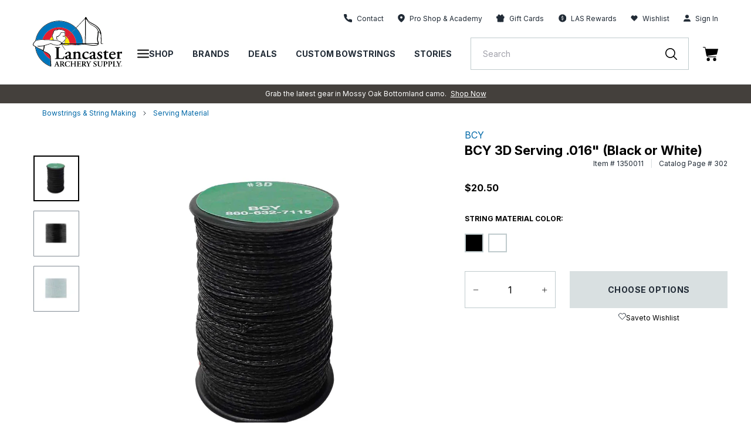

--- FILE ---
content_type: text/javascript; charset=utf-8
request_url: https://lancasterarchery.com/products/bcy-3d-serving-016-black-or-white-3354.js
body_size: 524
content:
{"id":6725188419770,"title":"BCY 3D Serving .016\" (Black or White)","handle":"bcy-3d-serving-016-black-or-white-3354","description":"•  Twisted 100% Dyneema Material\u003cbr\u003e •  Excellent for End Loop Serving\u003cbr\u003e •  .016\" Diameter\u003cbr\u003e •  Available in Black or White","published_at":"2024-05-26T08:39:04-04:00","created_at":"2021-07-01T16:19:01-04:00","vendor":"BCY","type":"Bow Accessories","tags":["Archery Style: 3D Archery","Archery Style: Compound Target","Archery Style: Traditional","brand: BCY","category:Bow Accessories\u003eBowstrings \u0026 String Making\u003eServing Material","collection:Bow Accessories\u003eBowstrings \u0026 String Making","sku:1350011"],"price":2050,"price_min":2050,"price_max":2050,"available":true,"price_varies":false,"compare_at_price":null,"compare_at_price_min":0,"compare_at_price_max":0,"compare_at_price_varies":false,"variants":[{"id":39996209135802,"title":"Black","option1":"Black","option2":null,"option3":null,"sku":"13500110101","requires_shipping":true,"taxable":true,"featured_image":{"id":34784511033530,"product_id":6725188419770,"position":2,"created_at":"2024-05-29T13:17:39-04:00","updated_at":"2024-06-18T14:35:23-04:00","alt":"BCY 3D Serving .016\" (Black or White)","width":1500,"height":1500,"src":"https:\/\/cdn.shopify.com\/s\/files\/1\/0550\/8654\/7130\/files\/BCY-swatch_black_b55e32ca-90ce-434e-b2c3-c34afcbbd1ae.jpg?v=1718735723","variant_ids":[39996209135802]},"available":true,"name":"BCY 3D Serving .016\" (Black or White) - Black","public_title":"Black","options":["Black"],"price":2050,"weight":32,"compare_at_price":null,"inventory_management":"shopify","barcode":"035718009144","featured_media":{"alt":"BCY 3D Serving .016\" (Black or White)","id":27239461486778,"position":2,"preview_image":{"aspect_ratio":1.0,"height":1500,"width":1500,"src":"https:\/\/cdn.shopify.com\/s\/files\/1\/0550\/8654\/7130\/files\/BCY-swatch_black_b55e32ca-90ce-434e-b2c3-c34afcbbd1ae.jpg?v=1718735723"}},"quantity_rule":{"min":1,"max":null,"increment":1},"quantity_price_breaks":[],"requires_selling_plan":false,"selling_plan_allocations":[]},{"id":39996209168570,"title":"White","option1":"White","option2":null,"option3":null,"sku":"13500110201","requires_shipping":true,"taxable":true,"featured_image":{"id":34784511131834,"product_id":6725188419770,"position":3,"created_at":"2024-05-29T13:17:42-04:00","updated_at":"2024-06-18T14:35:23-04:00","alt":"BCY 3D Serving .016\" (Black or White)","width":1500,"height":1500,"src":"https:\/\/cdn.shopify.com\/s\/files\/1\/0550\/8654\/7130\/files\/BCY-swatch_white_e81d2055-d82c-48e4-a08e-9a2dd25178f7.jpg?v=1718735723","variant_ids":[39996209168570]},"available":true,"name":"BCY 3D Serving .016\" (Black or White) - White","public_title":"White","options":["White"],"price":2050,"weight":32,"compare_at_price":null,"inventory_management":"shopify","barcode":"035718009434","featured_media":{"alt":"BCY 3D Serving .016\" (Black or White)","id":27239461585082,"position":3,"preview_image":{"aspect_ratio":1.0,"height":1500,"width":1500,"src":"https:\/\/cdn.shopify.com\/s\/files\/1\/0550\/8654\/7130\/files\/BCY-swatch_white_e81d2055-d82c-48e4-a08e-9a2dd25178f7.jpg?v=1718735723"}},"quantity_rule":{"min":1,"max":null,"increment":1},"quantity_price_breaks":[],"requires_selling_plan":false,"selling_plan_allocations":[]}],"images":["\/\/cdn.shopify.com\/s\/files\/1\/0550\/8654\/7130\/files\/1350011.jpg?v=1718735723","\/\/cdn.shopify.com\/s\/files\/1\/0550\/8654\/7130\/files\/BCY-swatch_black_b55e32ca-90ce-434e-b2c3-c34afcbbd1ae.jpg?v=1718735723","\/\/cdn.shopify.com\/s\/files\/1\/0550\/8654\/7130\/files\/BCY-swatch_white_e81d2055-d82c-48e4-a08e-9a2dd25178f7.jpg?v=1718735723"],"featured_image":"\/\/cdn.shopify.com\/s\/files\/1\/0550\/8654\/7130\/files\/1350011.jpg?v=1718735723","options":[{"name":"String Material Color","position":1,"values":["Black","White"]}],"url":"\/products\/bcy-3d-serving-016-black-or-white-3354","media":[{"alt":"BCY 3D Serving .016\" (Black or White)","id":27408478175418,"position":1,"preview_image":{"aspect_ratio":1.0,"height":1500,"width":1500,"src":"https:\/\/cdn.shopify.com\/s\/files\/1\/0550\/8654\/7130\/files\/1350011.jpg?v=1718735723"},"aspect_ratio":1.0,"height":1500,"media_type":"image","src":"https:\/\/cdn.shopify.com\/s\/files\/1\/0550\/8654\/7130\/files\/1350011.jpg?v=1718735723","width":1500},{"alt":"BCY 3D Serving .016\" (Black or White)","id":27239461486778,"position":2,"preview_image":{"aspect_ratio":1.0,"height":1500,"width":1500,"src":"https:\/\/cdn.shopify.com\/s\/files\/1\/0550\/8654\/7130\/files\/BCY-swatch_black_b55e32ca-90ce-434e-b2c3-c34afcbbd1ae.jpg?v=1718735723"},"aspect_ratio":1.0,"height":1500,"media_type":"image","src":"https:\/\/cdn.shopify.com\/s\/files\/1\/0550\/8654\/7130\/files\/BCY-swatch_black_b55e32ca-90ce-434e-b2c3-c34afcbbd1ae.jpg?v=1718735723","width":1500},{"alt":"BCY 3D Serving .016\" (Black or White)","id":27239461585082,"position":3,"preview_image":{"aspect_ratio":1.0,"height":1500,"width":1500,"src":"https:\/\/cdn.shopify.com\/s\/files\/1\/0550\/8654\/7130\/files\/BCY-swatch_white_e81d2055-d82c-48e4-a08e-9a2dd25178f7.jpg?v=1718735723"},"aspect_ratio":1.0,"height":1500,"media_type":"image","src":"https:\/\/cdn.shopify.com\/s\/files\/1\/0550\/8654\/7130\/files\/BCY-swatch_white_e81d2055-d82c-48e4-a08e-9a2dd25178f7.jpg?v=1718735723","width":1500}],"requires_selling_plan":false,"selling_plan_groups":[]}

--- FILE ---
content_type: text/javascript
request_url: https://snapui.searchspring.io/uh7c20/bundle.js
body_size: 85302
content:
/*! For license information please see bundle.js.LICENSE.txt */
(()=>{var e,t,n={9(e,t,n){"use strict";n.d(t,{a3:()=>i});var r=n(7096);class i{constructor(e,t){var n=this;let i=arguments.length>2&&void 0!==arguments[2]?arguments[2]:{page:void 0,pageSize:void 0,totalResults:void 0,totalPages:void 0},o=arguments.length>3?arguments[3]:void 0;const a=e?.settings?.pagination;this.services=t,this.controllerConfig=e,this.page=i.page,this.pageSize=i.pageSize,this.totalResults=i.totalResults,this.defaultPageSize=o?.pagination?.defaultPageSize,this.totalPages=i.totalPages;const c=a?.pageSizeOptions||[{label:`Show ${this.defaultPageSize}`,value:this.defaultPageSize},{label:"Show "+2*this.defaultPageSize,value:2*this.defaultPageSize},{label:"Show "+3*this.defaultPageSize,value:3*this.defaultPageSize}];this.pageSizeOptions=c.filter(function(e){return e.value<=100}).map(function(e){return new s(n.services,n.pageSize,{label:e.label,value:e.value})}),(0,r.Gn)(this,{page:r.sH,pageSize:r.sH,totalResults:r.sH,totalPages:r.sH,begin:r.EW,end:r.EW,multiplePages:r.EW,current:r.EW,first:r.EW,last:r.EW,next:r.EW,previous:r.EW,getPages:r.XI,setPageSize:r.XI})}get begin(){return this.controllerConfig.settings?.infinite?1:this.pageSize*(this.page-1)+1}get end(){return this.pageSize*this.page>this.totalResults?this.totalResults:this.pageSize*this.page}get multiplePages(){return this.pageSize<this.totalResults}get current(){return new o(this.services,{number:this.page,active:!0})}get first(){return new o(this.services,{number:1,active:1==this.page})}get last(){return new o(this.services,{number:this.totalPages,active:this.totalPages==this.page})}get next(){if(this.page<this.totalPages)return new o(this.services,{number:this.page+1})}get previous(){if(this.page>1)return new o(this.services,{number:this.page-1})}getPages(){let e=arguments.length>0&&void 0!==arguments[0]?arguments[0]:5,t=arguments.length>1?arguments[1]:void 0;if(!Number.isInteger(e))return[];if(void 0!==t&&Number.isInteger(t))e=-Math.abs(e),t=Math.abs(t);else{const n=e-1;let r=this.page,i=this.page,s=i-r;do{if(s=i-r,i<this.totalPages&&i++,i-r>=n)break;r>1&&r--}while(s!=i-r&&i-r<n);e=r-this.page,t=i-this.page}const n=[];for(let r=this.page+e;r<=this.page+t;r++)r>0&&r<=this.totalPages&&n.push(new o(this.services,{number:r,active:r==this.page}));return n}setPageSize(e){e&&this.services.urlManager.remove("page").set("pageSize",e).go()}}class s{constructor(e,t,n){this.services=e,this.value=n.value,this.label=n.label,this.url=this.services?.urlManager.remove("page").set("pageSize",n.value),this.active=Boolean(t==n.value)}}class o{constructor(e,t){this.services=e,this.number=t.number,this.active=t.active||!1,this.url=this.services?.urlManager?.set("page",this.number),this.key=this.url.href}}},27(e,t,n){"use strict";n.d(t,{E:()=>s});var r=n(170),i=n(3127);class s{constructor(e,t){var n=this;this.config=e,this.services=t,this.config.url&&(this.services.urlManager=this.services.urlManager.withConfig(function(e){return{...e,urlRoot:n.config.url}})),Number.isInteger(this.config.max)||(this.config.max=25),this.storage=new r.t({type:"local",key:"ss-history"+(this.config.siteId?`-${this.config.siteId}`:"")}),0===this.config.max&&this.reset(),this.queries.length>this.config.max&&this.getStoredData().forEach(function(e,t){t>n.config.max-1&&n.remove(e)})}get queries(){var e=this;return this.getStoredData().map(function(t){return new i.X(e.services,t)})}save(e){if(this.config.max){const t=this.getStoredData(),n=t.indexOf(e);-1!=n&&t.splice(n,1),t.unshift(e),t.length>this.config.max&&t.pop(),this.storage.set("history",JSON.stringify(t))}}remove(e){const t=this.getStoredData(),n=t.indexOf(e);-1!=n&&(t.splice(n,1),this.storage.set("history",JSON.stringify(t)))}reset(){this.storage.clear()}getStoredData(e){const t=this.storage.get("history");if(t)try{const n=JSON.parse(t);if(Array.isArray(n))return e&&Number.isInteger(e)?n.slice(0,e):n}catch(e){this.reset()}return[]}}},170(e,t,n){"use strict";n.d(t,{t:()=>s});var r=n(3678);const i={cookies:n(7046).U};class s{constructor(e){if(this.type=null,this.expiration=31536e6,this.sameSite="Lax",this.key="ss-storage",this.cookieDomain="undefined"!=typeof window&&window.location.hostname&&"."+window.location.hostname.replace(/^www\./,"")||void 0,this.state={},e)switch(""!==e.key.trim()&&(this.key=e.key.trim()),e?.cookie?.expiration&&(this.expiration=e.cookie.expiration),e?.cookie?.sameSite&&(this.sameSite=e.cookie.sameSite),e.type){case o.session:this.type=r.o.storage?e.type:null,this.type&&(this.state=JSON.parse(window.sessionStorage.getItem(this.key)||"{}"),window.sessionStorage.setItem(this.key,JSON.stringify(this.state)));break;case o.local:this.type=r.o.storage?e.type:null,this.type&&(this.state=JSON.parse(window.localStorage.getItem(this.key)||"{}"),window.localStorage.setItem(this.key,JSON.stringify(this.state)));break;case o.cookie:if(r.o.cookies){this.type=e.type;const t=i.cookies.get(this.key);t&&(this.state=JSON.parse(t))}break;default:this.type=o.memory}}set(e,t){const n=e?.split(".");let r=this.state;n?.forEach(function(e,i){i==n.length-1?r[e]=t:r=r[e]=r[e]||{}});try{switch(this.type){case o.session:window.sessionStorage.setItem(this.key,JSON.stringify(this.state));break;case o.local:window.localStorage.setItem(this.key,JSON.stringify(this.state));break;case o.cookie:i.cookies.set(this.key,JSON.stringify(this.state),this.sameSite,this.expiration,this.cookieDomain)}}catch(e){console.warn(`something went wrong setting ${this.key} to ${this.type} storage`)}}get(e){switch(this.type){case o.session:const e=window.sessionStorage.getItem(this.key);this.state=e?JSON.parse(e):{};break;case o.local:const t=window.localStorage.getItem(this.key);this.state=t?JSON.parse(t):{};break;case o.cookie:const n=i.cookies.get(this.key);n&&(this.state=JSON.parse(n)||{})}const t=e?.split(".");if(!t?.length)return;let n=this.state;for(const e of t){if(!n||void 0===n[e])return void(n={});n=n[e]}return n}clear(){switch(this.type){case o.session:window.sessionStorage.removeItem(this.key);break;case o.local:window.localStorage.removeItem(this.key);break;case o.cookie:i.cookies.unset(this.key,this.cookieDomain)}this.state={}}}var o;!function(e){e.session="session",e.local="local",e.cookie="cookie",e.memory="memory"}(o||(o={}))},540(e){"use strict";e.exports=function(e){var t=document.createElement("style");return e.setAttributes(t,e.attributes),e.insert(t,e.options),t}},586(e,t,n){"use strict";function r(e){return null==(t=e)?t:{code:t.code};var t}function i(e){return null==(t=e)?t:{type:t.type,id:t.id};var t}function s(e){return null==(t=e)?t:{IP:t.iP,userAgent:t.userAgent,timestamp:t.timestamp,pageUrl:t.pageUrl,userId:t.userId,sessionId:t.sessionId,pageLoadId:t.pageLoadId,shopperId:t.shopperId,initiator:t.initiator,attribution:null==t.attribution?void 0:t.attribution.map(i),currency:r(t.currency),dev:t.dev};var t}function o(e){return null==(t=e)?t:{field:t.field,value:t.value};var t}function a(e){return null==(t=e)?t:{field:t.field,dir:t.dir};var t}function c(e){return null==(t=e)?t:{totalResults:t.totalResults,page:t.page,resultsPerPage:t.resultsPerPage};var t}function l(e){return null==(t=e)?t:{id:t.id,experimentId:t.experimentId,variationId:t.variationId};var t}function u(e){return null==(t=e)?t:{redirect:t.redirect,personalized:t.personalized,triggeredCampaigns:null==t.triggeredCampaigns?void 0:t.triggeredCampaigns.map(l)};var t}function d(e){return null==(t=e)?t:{uid:t.uid,childUid:t.childUid,sku:t.sku,childSku:t.childSku,qty:t.qty,price:t.price};var t}function h(e){return null==(t=e)?t:{field:t.field,value:t.value};var t}function p(e){return null==(t=e)?t:{q:t.q,correctedQuery:t.correctedQuery,didYouMean:t.didYouMean,rq:t.rq,matchType:t.matchType,bgfilter:null==t.bgfilter?void 0:t.bgfilter.map(o),filter:null==t.filter?void 0:t.filter.map(h),sort:null==t.sort?void 0:t.sort.map(a),pagination:c(t.pagination),merchandising:u(t.merchandising),results:t.results.map(d)};var t}function f(e){return null==(t=e)?t:{redirect:t.redirect};var t}n.d(t,{HFj:()=>Ie,hLm:()=>g});const g={Product:"product",Banner:"banner"};function m(e){return null==(t=e)?t:{type:t.type,position:t.position,uid:t.uid,childUid:t.childUid,sku:t.sku,childSku:t.childSku};var t}function _(e){return null==(t=e)?t:{uid:t.uid};var t}function v(e){return null==(t=e)?t:{q:t.q,correctedQuery:t.correctedQuery,didYouMean:t.didYouMean,rq:t.rq,matchType:t.matchType,bgfilter:null==t.bgfilter?void 0:t.bgfilter.map(o),filter:null==t.filter?void 0:t.filter.map(h),sort:null==t.sort?void 0:t.sort.map(a),pagination:c(t.pagination),merchandising:u(t.merchandising),results:t.results.map(m),banners:t.banners.map(_)};var t}function y(e){return null==(t=e)?t:{context:s(t.context),data:v(t.data)};var t}function b(e){return null==(t=e)?t:{results:t.results.map(d),cart:null==t.cart?void 0:t.cart.map(d)};var t}function w(e){return null==(t=e)?t:{context:s(t.context),data:b(t.data)};var t}function x(e){return null==(t=e)?t:{id:t.id,experimentId:t.experimentId,variationId:t.variationId};var t}function S(e){return null==(t=e)?t:{personalized:t.personalized,triggeredCampaigns:null==t.triggeredCampaigns?void 0:t.triggeredCampaigns.map(x)};var t}function k(e){return null==(t=e)?t:{totalResults:t.totalResults,page:t.page,resultsPerPage:t.resultsPerPage};var t}function I(e){return null==(t=e)?t:{rq:t.rq,matchType:t.matchType,bgfilter:null==t.bgfilter?void 0:t.bgfilter.map(o),filter:null==t.filter?void 0:t.filter.map(h),sort:null==t.sort?void 0:t.sort.map(a),pagination:k(t.pagination),merchandising:S(t.merchandising),results:t.results.map(d)};var t}function O(e){return null==(t=e)?t:{rq:t.rq,matchType:t.matchType,bgfilter:null==t.bgfilter?void 0:t.bgfilter.map(o),filter:null==t.filter?void 0:t.filter.map(h),sort:null==t.sort?void 0:t.sort.map(a),pagination:k(t.pagination),merchandising:S(t.merchandising),results:t.results.map(m),banners:t.banners.map(_)};var t}function C(e){return null==(t=e)?t:{context:s(t.context),data:O(t.data)};var t}function A(e){return null==(t=e)?t:{orderId:t.orderId,transactionTotal:t.transactionTotal,total:t.total,vat:t.vat,city:t.city,state:t.state,country:t.country,results:t.results.map(d)};var t}function R(e){return null==(t=e)?t:{timestamp:t.timestamp,dev:t.dev};var t}function q(e){return null==(t=e)?t:{message:t.message,stack:t.stack,details:t.details};var t}function E(e){return null==(t=e)?t:{uid:t.uid,childUid:t.childUid,sku:t.sku,childSku:t.childSku};var t}function T(e){return null==(t=e)?t:{result:E(t.result)};var t}function P(e){return null==(t=e)?t:{tag:t.tag,results:t.results.map(d)};var t}function j(e){return null==(t=e)?t:{tag:t.tag,results:t.results.map(m)};var t}function M(e){return null==(t=e)?t:{context:s(t.context),data:j(t.data)};var t}function z(e){return null==(t=e)?t:{redirect:t.redirect,personalized:t.personalized,triggeredCampaigns:null==t.triggeredCampaigns?void 0:t.triggeredCampaigns.map(x)};var t}function $(e){return null==(t=e)?t:{q:t.q,correctedQuery:t.correctedQuery,didYouMean:t.didYouMean,rq:t.rq,matchType:t.matchType,bgfilter:null==t.bgfilter?void 0:t.bgfilter.map(o),filter:null==t.filter?void 0:t.filter.map(h),sort:null==t.sort?void 0:t.sort.map(a),pagination:k(t.pagination),merchandising:z(t.merchandising),results:t.results.map(d)};var t}function N(e){return null==(t=e)?t:{redirect:t.redirect};var t}function U(e){return null==(t=e)?t:{q:t.q,correctedQuery:t.correctedQuery,didYouMean:t.didYouMean,rq:t.rq,matchType:t.matchType,bgfilter:null==t.bgfilter?void 0:t.bgfilter.map(o),filter:null==t.filter?void 0:t.filter.map(h),sort:null==t.sort?void 0:t.sort.map(a),pagination:k(t.pagination),merchandising:z(t.merchandising),results:t.results.map(m),banners:t.banners.map(_)};var t}function L(e){return null==(t=e)?t:{context:s(t.context),data:U(t.data)};var t}const D="https://beacon.searchspring.io/beacon/v2".replace(/\/+$/,"");class B{constructor(){let e=arguments.length>0&&void 0!==arguments[0]?arguments[0]:{};this.configuration=e}set config(e){this.configuration=e}get basePath(){return null!=this.configuration.basePath?this.configuration.basePath:D}get fetchApi(){return this.configuration.fetchApi}get middleware(){return this.configuration.middleware||[]}get queryParamsStringify(){return this.configuration.queryParamsStringify||Q}get username(){return this.configuration.username}get password(){return this.configuration.password}get apiKey(){const e=this.configuration.apiKey;if(e)return"function"==typeof e?e:function(){return e}}get accessToken(){const e=this.configuration.accessToken;if(e)return"function"==typeof e?e:async function(){return e}}get headers(){return this.configuration.headers}get credentials(){return this.configuration.credentials}}const H=new B;class V{constructor(){var e=this;let t=arguments.length>0&&void 0!==arguments[0]?arguments[0]:H;this.configuration=t,this.fetchApi=async function(t,n){let r,i={url:t,init:n};for(const t of e.middleware)t.pre&&(i=await t.pre({fetch:e.fetchApi,...i})||i);try{r=await(e.configuration.fetchApi||fetch)(i.url,i.init)}catch(t){for(const n of e.middleware)n.onError&&(r=await n.onError({fetch:e.fetchApi,url:i.url,init:i.init,error:t,response:r?r.clone():void 0})||r);if(void 0===r)throw t instanceof Error?new J(t,"The request failed and the interceptors did not return an alternative response"):t}for(const t of e.middleware)t.post&&(r=await t.post({fetch:e.fetchApi,url:i.url,init:i.init,response:r.clone()})||r);return r},this.middleware=t.middleware}withMiddleware(){const e=this.clone();return e.middleware=e.middleware.concat(...arguments),e}withPreMiddleware(){for(var e=arguments.length,t=new Array(e),n=0;n<e;n++)t[n]=arguments[n];const r=t.map(function(e){return{pre:e}});return this.withMiddleware(...r)}withPostMiddleware(){for(var e=arguments.length,t=new Array(e),n=0;n<e;n++)t[n]=arguments[n];const r=t.map(function(e){return{post:e}});return this.withMiddleware(...r)}isJsonMime(e){return!!e&&V.jsonRegex.test(e)}async request(e,t){const{url:n,init:r}=await this.createFetchParams(e,t),i=await this.fetchApi(n,r);if(i&&i.status>=200&&i.status<300)return i;throw new F(i,"Response returned an error code")}async createFetchParams(e,t){let n=this.configuration.basePath+e.path;void 0!==e.query&&0!==Object.keys(e.query).length&&(n+="?"+this.configuration.queryParamsStringify(e.query));const r=Object.assign({},this.configuration.headers,e.headers);Object.keys(r).forEach(function(e){return void 0===r[e]?delete r[e]:{}});const i="function"==typeof t?t:async function(){return t},s={method:e.method,headers:r,body:e.body,credentials:this.configuration.credentials},o={...s,...await i({init:s,context:e})};let a;var c;return c=o.body,a="undefined"!=typeof FormData&&c instanceof FormData||o.body instanceof URLSearchParams||function(e){return"undefined"!=typeof Blob&&e instanceof Blob}(o.body)?o.body:this.isJsonMime(r["Content-Type"])?JSON.stringify(o.body):o.body,{url:n,init:{...o,body:a}}}clone(){const e=new(0,this.constructor)(this.configuration);return e.middleware=this.middleware.slice(),e}}V.jsonRegex=new RegExp("^(:?application/json|[^;/ \t]+/[^;/ \t]+[+]json)[ \t]*(:?;.*)?$","i");class F extends Error{constructor(e,t){super(t),this.response=e,this.name="ResponseError"}}class J extends Error{constructor(e,t){super(t),this.cause=e,this.name="FetchError"}}class G extends Error{constructor(e,t){super(t),this.field=e,this.name="RequiredError"}}function Q(e){let t=arguments.length>1&&void 0!==arguments[1]?arguments[1]:"";return Object.keys(e).map(function(n){return W(n,e[n],t)}).filter(function(e){return e.length>0}).join("&")}function W(e,t){let n=arguments.length>2&&void 0!==arguments[2]?arguments[2]:"";const r=n+(n.length?`[${e}]`:e);if(t instanceof Array){const e=t.map(function(e){return encodeURIComponent(String(e))}).join(`&${encodeURIComponent(r)}=`);return`${encodeURIComponent(r)}=${e}`}return t instanceof Set?W(e,Array.from(t),n):t instanceof Date?`${encodeURIComponent(r)}=${encodeURIComponent(t.toISOString())}`:t instanceof Object?Q(t,r):`${encodeURIComponent(r)}=${encodeURIComponent(String(t))}`}class K{constructor(e){let t=arguments.length>1&&void 0!==arguments[1]?arguments[1]:function(e){return e};this.raw=e,this.transformer=t}async value(){return this.transformer(await this.raw.json())}}class X extends V{async autocompleteAddtocartRaw(e,t){if(null==e.siteId)throw new G("siteId",'Required parameter "siteId" was null or undefined when calling autocompleteAddtocart().');if(null==e.autocompleteAddtocartSchema)throw new G("autocompleteAddtocartSchema",'Required parameter "autocompleteAddtocartSchema" was null or undefined when calling autocompleteAddtocart().');const n=await this.request({path:"/{siteId}/autocomplete/addtocart".replace("{siteId}",encodeURIComponent(String(e.siteId))),method:"POST",headers:{"Content-Type":"text/plain"},query:{},body:(r=e.autocompleteAddtocartSchema,null==(i=r)?i:{context:s(i.context),data:p(i.data)})},t);var r,i;return new K(n)}async autocompleteAddtocart(e,t){const n=await this.autocompleteAddtocartRaw(e,t);return await n.value()}async autocompleteClickthroughRaw(e,t){if(null==e.siteId)throw new G("siteId",'Required parameter "siteId" was null or undefined when calling autocompleteClickthrough().');if(null==e.autocompleteSchema)throw new G("autocompleteSchema",'Required parameter "autocompleteSchema" was null or undefined when calling autocompleteClickthrough().');const n=await this.request({path:"/{siteId}/autocomplete/clickthrough".replace("{siteId}",encodeURIComponent(String(e.siteId))),method:"POST",headers:{"Content-Type":"text/plain"},query:{},body:y(e.autocompleteSchema)},t);return new K(n)}async autocompleteClickthrough(e,t){const n=await this.autocompleteClickthroughRaw(e,t);return await n.value()}async autocompleteImpressionRaw(e,t){if(null==e.siteId)throw new G("siteId",'Required parameter "siteId" was null or undefined when calling autocompleteImpression().');if(null==e.autocompleteSchema)throw new G("autocompleteSchema",'Required parameter "autocompleteSchema" was null or undefined when calling autocompleteImpression().');const n=await this.request({path:"/{siteId}/autocomplete/impression".replace("{siteId}",encodeURIComponent(String(e.siteId))),method:"POST",headers:{"Content-Type":"text/plain"},query:{},body:y(e.autocompleteSchema)},t);return new K(n)}async autocompleteImpression(e,t){const n=await this.autocompleteImpressionRaw(e,t);return await n.value()}async autocompleteRedirectRaw(e,t){if(null==e.siteId)throw new G("siteId",'Required parameter "siteId" was null or undefined when calling autocompleteRedirect().');if(null==e.autocompleteRedirectSchema)throw new G("autocompleteRedirectSchema",'Required parameter "autocompleteRedirectSchema" was null or undefined when calling autocompleteRedirect().');const n=await this.request({path:"/{siteId}/autocomplete/redirect".replace("{siteId}",encodeURIComponent(String(e.siteId))),method:"POST",headers:{"Content-Type":"text/plain"},query:{},body:(r=e.autocompleteRedirectSchema,null==(i=r)?i:{context:s(i.context),data:f(i.data)})},t);var r,i;return new K(n)}async autocompleteRedirect(e,t){const n=await this.autocompleteRedirectRaw(e,t);return await n.value()}async autocompleteRenderRaw(e,t){if(null==e.siteId)throw new G("siteId",'Required parameter "siteId" was null or undefined when calling autocompleteRender().');if(null==e.autocompleteSchema)throw new G("autocompleteSchema",'Required parameter "autocompleteSchema" was null or undefined when calling autocompleteRender().');const n=await this.request({path:"/{siteId}/autocomplete/render".replace("{siteId}",encodeURIComponent(String(e.siteId))),method:"POST",headers:{"Content-Type":"text/plain"},query:{},body:y(e.autocompleteSchema)},t);return new K(n)}async autocompleteRender(e,t){const n=await this.autocompleteRenderRaw(e,t);return await n.value()}}class Y extends V{async cartAddRaw(e,t){if(null==e.siteId)throw new G("siteId",'Required parameter "siteId" was null or undefined when calling cartAdd().');if(null==e.cartSchema)throw new G("cartSchema",'Required parameter "cartSchema" was null or undefined when calling cartAdd().');const n=await this.request({path:"/{siteId}/cart/add".replace("{siteId}",encodeURIComponent(String(e.siteId))),method:"POST",headers:{"Content-Type":"text/plain"},query:{},body:w(e.cartSchema)},t);return new K(n)}async cartAdd(e,t){const n=await this.cartAddRaw(e,t);return await n.value()}async cartRemoveRaw(e,t){if(null==e.siteId)throw new G("siteId",'Required parameter "siteId" was null or undefined when calling cartRemove().');if(null==e.cartSchema)throw new G("cartSchema",'Required parameter "cartSchema" was null or undefined when calling cartRemove().');const n=await this.request({path:"/{siteId}/cart/remove".replace("{siteId}",encodeURIComponent(String(e.siteId))),method:"POST",headers:{"Content-Type":"text/plain"},query:{},body:w(e.cartSchema)},t);return new K(n)}async cartRemove(e,t){const n=await this.cartRemoveRaw(e,t);return await n.value()}}class Z extends V{async categoryAddtocartRaw(e,t){if(null==e.siteId)throw new G("siteId",'Required parameter "siteId" was null or undefined when calling categoryAddtocart().');if(null==e.categoryAddtocartSchema)throw new G("categoryAddtocartSchema",'Required parameter "categoryAddtocartSchema" was null or undefined when calling categoryAddtocart().');const n=await this.request({path:"/{siteId}/category/addtocart".replace("{siteId}",encodeURIComponent(String(e.siteId))),method:"POST",headers:{"Content-Type":"text/plain"},query:{},body:(r=e.categoryAddtocartSchema,null==(i=r)?i:{context:s(i.context),data:I(i.data)})},t);var r,i;return new K(n)}async categoryAddtocart(e,t){const n=await this.categoryAddtocartRaw(e,t);return await n.value()}async categoryClickthroughRaw(e,t){if(null==e.siteId)throw new G("siteId",'Required parameter "siteId" was null or undefined when calling categoryClickthrough().');if(null==e.categorySchema)throw new G("categorySchema",'Required parameter "categorySchema" was null or undefined when calling categoryClickthrough().');const n=await this.request({path:"/{siteId}/category/clickthrough".replace("{siteId}",encodeURIComponent(String(e.siteId))),method:"POST",headers:{"Content-Type":"text/plain"},query:{},body:C(e.categorySchema)},t);return new K(n)}async categoryClickthrough(e,t){const n=await this.categoryClickthroughRaw(e,t);return await n.value()}async categoryImpressionRaw(e,t){if(null==e.siteId)throw new G("siteId",'Required parameter "siteId" was null or undefined when calling categoryImpression().');if(null==e.categorySchema)throw new G("categorySchema",'Required parameter "categorySchema" was null or undefined when calling categoryImpression().');const n=await this.request({path:"/{siteId}/category/impression".replace("{siteId}",encodeURIComponent(String(e.siteId))),method:"POST",headers:{"Content-Type":"text/plain"},query:{},body:C(e.categorySchema)},t);return new K(n)}async categoryImpression(e,t){const n=await this.categoryImpressionRaw(e,t);return await n.value()}async categoryRenderRaw(e,t){if(null==e.siteId)throw new G("siteId",'Required parameter "siteId" was null or undefined when calling categoryRender().');if(null==e.categorySchema)throw new G("categorySchema",'Required parameter "categorySchema" was null or undefined when calling categoryRender().');const n=await this.request({path:"/{siteId}/category/render".replace("{siteId}",encodeURIComponent(String(e.siteId))),method:"POST",headers:{"Content-Type":"text/plain"},query:{},body:C(e.categorySchema)},t);return new K(n)}async categoryRender(e,t){const n=await this.categoryRenderRaw(e,t);return await n.value()}}class ee extends V{async logPersonalizationRaw(e,t){if(null==e.siteId)throw new G("siteId",'Required parameter "siteId" was null or undefined when calling logPersonalization().');if(null==e.personalizationLogEvent)throw new G("personalizationLogEvent",'Required parameter "personalizationLogEvent" was null or undefined when calling logPersonalization().');const n=await this.request({path:"/{siteId}/log/personalization".replace("{siteId}",encodeURIComponent(String(e.siteId))),method:"POST",headers:{"Content-Type":"text/plain"},query:{},body:(r=e.personalizationLogEvent,null==(i=r)?i:{context:R(i.context),data:q(i.data)})},t);var r,i;return new K(n)}async logPersonalization(e,t){const n=await this.logPersonalizationRaw(e,t);return await n.value()}async logShopifypixelRaw(e,t){if(null==e.siteId)throw new G("siteId",'Required parameter "siteId" was null or undefined when calling logShopifypixel().');if(null==e.shopifyPixelExtensionLogEvent)throw new G("shopifyPixelExtensionLogEvent",'Required parameter "shopifyPixelExtensionLogEvent" was null or undefined when calling logShopifypixel().');const n=await this.request({path:"/{siteId}/log/shopifypixel".replace("{siteId}",encodeURIComponent(String(e.siteId))),method:"POST",headers:{"Content-Type":"text/plain"},query:{},body:(r=e.shopifyPixelExtensionLogEvent,null==(i=r)?i:{context:s(i.context),data:q(i.data)})},t);var r,i;return new K(n)}async logShopifypixel(e,t){const n=await this.logShopifypixelRaw(e,t);return await n.value()}async logSnapRaw(e,t){if(null==e.siteId)throw new G("siteId",'Required parameter "siteId" was null or undefined when calling logSnap().');if(null==e.snapLogEvent)throw new G("snapLogEvent",'Required parameter "snapLogEvent" was null or undefined when calling logSnap().');const n=await this.request({path:"/{siteId}/log/snap".replace("{siteId}",encodeURIComponent(String(e.siteId))),method:"POST",headers:{"Content-Type":"text/plain"},query:{},body:(r=e.snapLogEvent,null==(i=r)?i:{context:s(i.context),data:q(i.data)})},t);var r,i;return new K(n)}async logSnap(e,t){const n=await this.logSnapRaw(e,t);return await n.value()}}class te extends V{async orderTransactionRaw(e,t){if(null==e.siteId)throw new G("siteId",'Required parameter "siteId" was null or undefined when calling orderTransaction().');if(null==e.orderTransactionSchema)throw new G("orderTransactionSchema",'Required parameter "orderTransactionSchema" was null or undefined when calling orderTransaction().');const n=await this.request({path:"/{siteId}/order/transaction".replace("{siteId}",encodeURIComponent(String(e.siteId))),method:"POST",headers:{"Content-Type":"text/plain"},query:{},body:(r=e.orderTransactionSchema,null==(i=r)?i:{context:s(i.context),data:A(i.data)})},t);var r,i;return new K(n)}async orderTransaction(e,t){const n=await this.orderTransactionRaw(e,t);return await n.value()}}class ne extends V{async productPageviewRaw(e,t){if(null==e.siteId)throw new G("siteId",'Required parameter "siteId" was null or undefined when calling productPageview().');if(null==e.productPageviewSchema)throw new G("productPageviewSchema",'Required parameter "productPageviewSchema" was null or undefined when calling productPageview().');const n=await this.request({path:"/{siteId}/product/pageview".replace("{siteId}",encodeURIComponent(String(e.siteId))),method:"POST",headers:{"Content-Type":"text/plain"},query:{},body:(r=e.productPageviewSchema,null==(i=r)?i:{context:s(i.context),data:T(i.data)})},t);var r,i;return new K(n)}async productPageview(e,t){const n=await this.productPageviewRaw(e,t);return await n.value()}}class re extends V{async recommendationsAddtocartRaw(e,t){if(null==e.siteId)throw new G("siteId",'Required parameter "siteId" was null or undefined when calling recommendationsAddtocart().');if(null==e.recommendationsAddtocartSchema)throw new G("recommendationsAddtocartSchema",'Required parameter "recommendationsAddtocartSchema" was null or undefined when calling recommendationsAddtocart().');const n=await this.request({path:"/{siteId}/recommendations/addtocart".replace("{siteId}",encodeURIComponent(String(e.siteId))),method:"POST",headers:{"Content-Type":"text/plain"},query:{},body:(r=e.recommendationsAddtocartSchema,null==(i=r)?i:{context:s(i.context),data:P(i.data)})},t);var r,i;return new K(n)}async recommendationsAddtocart(e,t){const n=await this.recommendationsAddtocartRaw(e,t);return await n.value()}async recommendationsClickthroughRaw(e,t){if(null==e.siteId)throw new G("siteId",'Required parameter "siteId" was null or undefined when calling recommendationsClickthrough().');if(null==e.recommendationsSchema)throw new G("recommendationsSchema",'Required parameter "recommendationsSchema" was null or undefined when calling recommendationsClickthrough().');const n=await this.request({path:"/{siteId}/recommendations/clickthrough".replace("{siteId}",encodeURIComponent(String(e.siteId))),method:"POST",headers:{"Content-Type":"text/plain"},query:{},body:M(e.recommendationsSchema)},t);return new K(n)}async recommendationsClickthrough(e,t){const n=await this.recommendationsClickthroughRaw(e,t);return await n.value()}async recommendationsImpressionRaw(e,t){if(null==e.siteId)throw new G("siteId",'Required parameter "siteId" was null or undefined when calling recommendationsImpression().');if(null==e.recommendationsSchema)throw new G("recommendationsSchema",'Required parameter "recommendationsSchema" was null or undefined when calling recommendationsImpression().');const n=await this.request({path:"/{siteId}/recommendations/impression".replace("{siteId}",encodeURIComponent(String(e.siteId))),method:"POST",headers:{"Content-Type":"text/plain"},query:{},body:M(e.recommendationsSchema)},t);return new K(n)}async recommendationsImpression(e,t){const n=await this.recommendationsImpressionRaw(e,t);return await n.value()}async recommendationsRenderRaw(e,t){if(null==e.siteId)throw new G("siteId",'Required parameter "siteId" was null or undefined when calling recommendationsRender().');if(null==e.recommendationsSchema)throw new G("recommendationsSchema",'Required parameter "recommendationsSchema" was null or undefined when calling recommendationsRender().');const n=await this.request({path:"/{siteId}/recommendations/render".replace("{siteId}",encodeURIComponent(String(e.siteId))),method:"POST",headers:{"Content-Type":"text/plain"},query:{},body:M(e.recommendationsSchema)},t);return new K(n)}async recommendationsRender(e,t){const n=await this.recommendationsRenderRaw(e,t);return await n.value()}}class ie extends V{async searchAddtocartRaw(e,t){if(null==e.siteId)throw new G("siteId",'Required parameter "siteId" was null or undefined when calling searchAddtocart().');if(null==e.searchAddtocartSchema)throw new G("searchAddtocartSchema",'Required parameter "searchAddtocartSchema" was null or undefined when calling searchAddtocart().');const n=await this.request({path:"/{siteId}/search/addtocart".replace("{siteId}",encodeURIComponent(String(e.siteId))),method:"POST",headers:{"Content-Type":"text/plain"},query:{},body:(r=e.searchAddtocartSchema,null==(i=r)?i:{context:s(i.context),data:$(i.data)})},t);var r,i;return new K(n)}async searchAddtocart(e,t){const n=await this.searchAddtocartRaw(e,t);return await n.value()}async searchClickthroughRaw(e,t){if(null==e.siteId)throw new G("siteId",'Required parameter "siteId" was null or undefined when calling searchClickthrough().');if(null==e.searchSchema)throw new G("searchSchema",'Required parameter "searchSchema" was null or undefined when calling searchClickthrough().');const n=await this.request({path:"/{siteId}/search/clickthrough".replace("{siteId}",encodeURIComponent(String(e.siteId))),method:"POST",headers:{"Content-Type":"text/plain"},query:{},body:L(e.searchSchema)},t);return new K(n)}async searchClickthrough(e,t){const n=await this.searchClickthroughRaw(e,t);return await n.value()}async searchImpressionRaw(e,t){if(null==e.siteId)throw new G("siteId",'Required parameter "siteId" was null or undefined when calling searchImpression().');if(null==e.searchSchema)throw new G("searchSchema",'Required parameter "searchSchema" was null or undefined when calling searchImpression().');const n=await this.request({path:"/{siteId}/search/impression".replace("{siteId}",encodeURIComponent(String(e.siteId))),method:"POST",headers:{"Content-Type":"text/plain"},query:{},body:L(e.searchSchema)},t);return new K(n)}async searchImpression(e,t){const n=await this.searchImpressionRaw(e,t);return await n.value()}async searchRedirectRaw(e,t){if(null==e.siteId)throw new G("siteId",'Required parameter "siteId" was null or undefined when calling searchRedirect().');if(null==e.searchRedirectSchema)throw new G("searchRedirectSchema",'Required parameter "searchRedirectSchema" was null or undefined when calling searchRedirect().');const n=await this.request({path:"/{siteId}/search/redirect".replace("{siteId}",encodeURIComponent(String(e.siteId))),method:"POST",headers:{"Content-Type":"text/plain"},query:{},body:(r=e.searchRedirectSchema,null==(i=r)?i:{context:s(i.context),data:N(i.data)})},t);var r,i;return new K(n)}async searchRedirect(e,t){const n=await this.searchRedirectRaw(e,t);return await n.value()}async searchRenderRaw(e,t){if(null==e.siteId)throw new G("siteId",'Required parameter "siteId" was null or undefined when calling searchRender().');if(null==e.searchSchema)throw new G("searchSchema",'Required parameter "searchSchema" was null or undefined when calling searchRender().');const n=await this.request({path:"/{siteId}/search/render".replace("{siteId}",encodeURIComponent(String(e.siteId))),method:"POST",headers:{"Content-Type":"text/plain"},query:{},body:L(e.searchSchema)},t);return new K(n)}async searchRender(e,t){const n=await this.searchRenderRaw(e,t);return await n.value()}}class se extends V{async loginRaw(e,t){if(null==e.siteId)throw new G("siteId",'Required parameter "siteId" was null or undefined when calling login().');if(null==e.shopperLoginSchema)throw new G("shopperLoginSchema",'Required parameter "shopperLoginSchema" was null or undefined when calling login().');const n=await this.request({path:"/{siteId}/shopper/login".replace("{siteId}",encodeURIComponent(String(e.siteId))),method:"POST",headers:{"Content-Type":"text/plain"},query:{},body:(r=e.shopperLoginSchema,null==(i=r)?i:{context:s(i.context)})},t);var r,i;return new K(n)}async login(e,t){const n=await this.loginRaw(e,t);return await n.value()}}const oe=function(){let e=arguments.length>0&&void 0!==arguments[0]?arguments[0]:"";return e=(e||("undefined"==typeof window?{}:window?.navigator).userAgent||"").toLowerCase(),{cookies:function(){return"undefined"!=typeof window&&window?.navigator?.cookieEnabled},storage:function(){const e="ss-test";if("undefined"==typeof window)return!1;try{return window?.localStorage.setItem(e,e),window?.localStorage.removeItem(e),!0}catch(e){return!1}}}}(),ae=oe.cookies(),ce=oe.storage(),le={randomUUID:"undefined"!=typeof crypto&&crypto.randomUUID&&crypto.randomUUID.bind(crypto)};let ue;const de=new Uint8Array(16);function he(){if(!ue&&(ue="undefined"!=typeof crypto&&crypto.getRandomValues&&crypto.getRandomValues.bind(crypto),!ue))throw new Error("crypto.getRandomValues() not supported. See https://github.com/uuidjs/uuid#getrandomvalues-not-supported");return ue(de)}const pe=[];for(let e=0;e<256;++e)pe.push((e+256).toString(16).slice(1));const fe=function(e,t,n){if(le.randomUUID&&!t&&!e)return le.randomUUID();const r=(e=e||{}).random||(e.rng||he)();if(r[6]=15&r[6]|64,r[8]=63&r[8]|128,t){n=n||0;for(let e=0;e<16;++e)t[n+e]=r[e];return t}return function(e){let t=arguments.length>1&&void 0!==arguments[1]?arguments[1]:0;return pe[e[t+0]]+pe[e[t+1]]+pe[e[t+2]]+pe[e[t+3]]+"-"+pe[e[t+4]]+pe[e[t+5]]+"-"+pe[e[t+6]]+pe[e[t+7]]+"-"+pe[e[t+8]]+pe[e[t+9]]+"-"+pe[e[t+10]]+pe[e[t+11]]+pe[e[t+12]]+pe[e[t+13]]+pe[e[t+14]]+pe[e[t+15]]}(r)},{rE:ge}={rE:"0.0.43"},me="ssPageLoadId",_e="ssShopperId",ve="ssCartProducts",ye="ssViewedProducts",be="Lax",we="ssAttribution",xe=47304e6,Se=18e5,ke="undefined"!=typeof window&&window.location.hostname&&"."+window.location.hostname.replace(/^www\./,"")||void 0;class Ie{constructor(e,t){var n=this;if(this.mode="production",this.pageLoadId="",this.userId="",this.sessionId="",this.shopperId="",this.currency={code:""},this.initiator="",this.batchIntervalTimeout=0,this.requests=[],this.storage={cart:{get:function(){const e=n.getLocalStorageItem(ve);if(!e)return n.getCookie(ve).split(",").filter(function(e){return e}).map(function(e){return{uid:e,sku:e,qty:1,price:0}});try{if(Array.isArray(e))return e}catch{window?.localStorage.removeItem(ve),n.setCookie(ve,"",be,0,ke)}return[]},set:function(e){const t=n.storage.cart.get(),r=JSON.stringify(e);try{n.setLocalStorageItem(ve,e)}catch(e){Ae(e,n,ve,r)}const i=e.map(function(e){return n.getProductId(e)}).join(",");n.setCookie(ve,i,be,0,ke),JSON.stringify(t)!==r&&n.sendPreflight()},add:function(e){if(e.length){const t=[...n.storage.cart.get()];e.filter(function(e){return"object"==typeof e&&e.uid}).reverse().forEach(function(e){const n=t.find(function(t){return t.childUid===e.childUid&&t.childSku===e.childSku&&t.uid===e.uid&&t.sku===e.sku});n?(n.qty+=e.qty,n.price=e.price||n.price):t.unshift(e)}),n.storage.cart.set(t)}},remove:function(e){if(e.length){const t=[...n.storage.cart.get()];e.forEach(function(e){const n=t.find(function(t){return t.childUid===e.childUid&&t.childSku===e.childSku&&t.uid===e.uid&&t.sku===e.sku});n&&n.qty>0&&(n.qty-=e.qty||1)});const r=t.filter(function(e){return e.qty>0});n.storage.cart.set(r)}},clear:function(){n.storage.cart.set([])}},viewed:{get:function(){const e=n.getLocalStorageItem(ye);if(!e)return n.getCookie(ye).split(",").filter(function(e){return e}).map(function(e){return{uid:e,sku:e}});try{if(Array.isArray(e))return e}catch{window?.localStorage.removeItem(ye),n.setCookie(ye,"",be,xe,ke)}return[]},set:function(e){const t=n.storage.viewed.get(),r=e.map(function(e){return{sku:e.sku,uid:e.uid,childUid:e.childUid,childSku:e.childSku}}).slice(0,20),i=JSON.stringify(r);try{n.setLocalStorageItem(ye,r)}catch(e){Ae(e,n,ye,i)}const s=r.map(function(e){return n.getProductId(e)}).join(",");n.setCookie(ye,s,be,xe,ke),JSON.stringify(t)!==i&&n.sendPreflight()},add:function(e){if(e.length){const t=n.storage.viewed.get();e.forEach(function(e){const n={sku:e.sku,uid:e.uid,childUid:e.childUid,childSku:e.childSku},r=t.find(function(e){return e.uid===n.uid&&e.sku===n.sku&&e.childUid===n.childUid&&e.childSku===n.childSku});if(r){const e=t.indexOf(r);t.splice(e,1)}t.unshift(n)}),n.storage.viewed.set(t)}}}},this.events={shopper:{login:function(e){if(n.setShopperId(e.data.id)){const t={siteId:e?.siteId||n.globals.siteId,shopperLoginSchema:{context:n.getContext()}},r=n.createRequest("shopper","login",t);return n.sendRequests([r]),t}}},autocomplete:{render:function(e){const t={siteId:e?.siteId||n.globals.siteId,autocompleteSchema:{context:n.getContext(),data:e.data}},r=n.createRequest("autocomplete","autocompleteRender",t);return n.queueRequest(r),t},impression:function(e){const t={siteId:e?.siteId||n.globals.siteId,autocompleteSchema:{context:n.getContext(),data:e.data}},r=n.createRequest("autocomplete","autocompleteImpression",t);return n.queueRequest(r),t},addToCart:function(e){e.data.results&&n.storage.cart.add(e.data.results);const t={siteId:e?.siteId||n.globals.siteId,autocompleteAddtocartSchema:{context:n.getContext(),data:e.data}},r=n.createRequest("autocomplete","autocompleteAddtocart",t);return n.sendRequests([r]),t},clickThrough:function(e){const t={siteId:e?.siteId||n.globals.siteId,autocompleteSchema:{context:n.getContext(),data:e.data}},r=n.createRequest("autocomplete","autocompleteClickthrough",t);return n.sendRequests([r]),t},redirect:function(e){const t={siteId:e?.siteId||n.globals.siteId,autocompleteRedirectSchema:{context:n.getContext(),data:e.data}},r=n.createRequest("autocomplete","autocompleteRedirect",t);return n.sendRequests([r]),t}},search:{render:function(e){const t={siteId:e?.siteId||n.globals.siteId,searchSchema:{context:n.getContext(),data:e.data}},r=n.createRequest("search","searchRender",t);return n.queueRequest(r),t},impression:function(e){const t={siteId:e?.siteId||n.globals.siteId,searchSchema:{context:n.getContext(),data:e.data}},r=n.createRequest("search","searchImpression",t);return n.queueRequest(r),t},addToCart:function(e){e.data.results&&n.storage.cart.add(e.data.results);const t={siteId:e?.siteId||n.globals.siteId,searchAddtocartSchema:{context:n.getContext(),data:e.data}},r=n.createRequest("search","searchAddtocart",t);return n.sendRequests([r]),t},clickThrough:function(e){const t={siteId:e?.siteId||n.globals.siteId,searchSchema:{context:n.getContext(),data:e.data}},r=n.createRequest("search","searchClickthrough",t);return n.sendRequests([r]),t},redirect:function(e){const t={siteId:e?.siteId||n.globals.siteId,searchRedirectSchema:{context:n.getContext(),data:e.data}},r=n.createRequest("search","searchRedirect",t);return n.sendRequests([r]),t}},category:{render:function(e){const t={siteId:e?.siteId||n.globals.siteId,categorySchema:{context:n.getContext(),data:e.data}},r=n.createRequest("category","categoryRender",t);return n.queueRequest(r),t},impression:function(e){const t={siteId:e?.siteId||n.globals.siteId,categorySchema:{context:n.getContext(),data:e.data}},r=n.createRequest("category","categoryImpression",t);return n.queueRequest(r),t},addToCart:function(e){e.data.results&&n.storage.cart.add(e.data.results);const t={siteId:e?.siteId||n.globals.siteId,categoryAddtocartSchema:{context:n.getContext(),data:e.data}},r=n.createRequest("category","categoryAddtocart",t);return n.sendRequests([r]),t},clickThrough:function(e){const t={siteId:e?.siteId||n.globals.siteId,categorySchema:{context:n.getContext(),data:e.data}},r=n.createRequest("category","categoryClickthrough",t);return n.sendRequests([r]),t}},recommendations:{render:function(e){const t={siteId:e?.siteId||n.globals.siteId,recommendationsSchema:{context:n.getContext(),data:e.data}},r=n.createRequest("recommendations","recommendationsRender",t);return n.queueRequest(r),t},impression:function(e){const t={siteId:e?.siteId||n.globals.siteId,recommendationsSchema:{context:n.getContext(),data:e.data}},r=n.createRequest("recommendations","recommendationsImpression",t);return n.queueRequest(r),t},addToCart:function(e){e.data.results&&n.storage.cart.add(e.data.results);const t={siteId:e?.siteId||n.globals.siteId,recommendationsAddtocartSchema:{context:n.getContext(),data:e.data}},r=n.createRequest("recommendations","recommendationsAddtocart",t);return n.queueRequest(r),t},clickThrough:function(e){const t={siteId:e?.siteId||n.globals.siteId,recommendationsSchema:{context:n.getContext(),data:e.data}},r=n.createRequest("recommendations","recommendationsClickthrough",t);return n.sendRequests([r]),t}},product:{pageView:function(e){const t={siteId:e?.siteId||n.globals.siteId,productPageviewSchema:{context:n.getContext(),data:e.data}},r=n.createRequest("product","productPageview",t);n.sendRequests([r]);const i=e.data.result;return n.storage.viewed.add([i]),t}},cart:{add:function(e){const t={...e.data};t.cart?n.storage.cart.set(t.cart):(t.results&&n.storage.cart.add(t.results),t.cart=n.storage.cart.get());const r={siteId:e?.siteId||n.globals.siteId,cartSchema:{context:n.getContext(),data:t}},i=n.createRequest("cart","cartAdd",r);return n.sendRequests([i]),r},remove:function(e){const t={...e.data};t.cart?n.storage.cart.set(t.cart):(t.results&&n.storage.cart.remove(t.results),t.cart=n.storage.cart.get());const r={siteId:e?.siteId||n.globals.siteId,cartSchema:{context:n.getContext(),data:t}},i=n.createRequest("cart","cartRemove",r);return n.sendRequests([i]),r}},order:{transaction:function(e){const t={siteId:e?.siteId||n.globals.siteId,orderTransactionSchema:{context:n.getContext(),data:e.data}},r=n.createRequest("order","orderTransaction",t);return n.sendRequests([r]),n.storage.cart.clear(),t}},error:{shopifypixel:function(e){const t={siteId:e?.siteId||n.globals.siteId,shopifyPixelExtensionLogEvent:{context:n.getContext(),data:e.data}},r=n.createRequest("error","logShopifypixel",t);return n.sendRequests([r]),t},snap:function(e){const t={siteId:e?.siteId||n.globals.siteId,snapLogEvent:{context:n.getContext(),data:e.data}},r=n.createRequest("error","logSnap",t);return n.sendRequests([r]),t}}},"object"!=typeof e||"string"!=typeof e.siteId)throw new Error('Invalid config passed to tracker. The "siteId" attribute must be provided.');this.config={mode:"production",...t||{}},this.config.mode&&["production","development"].includes(this.config.mode)&&(this.mode=this.config.mode),this.initiator=this.config.initiator||`beaconjs/${ge}`;const r=this.config.apis?.fetch,i=new B({fetchApi:r,basePath:this.config.requesters?.beacon?.origin});this.apis={shopper:new se(i),autocomplete:new X(i),search:new ie(i),category:new Z(i),recommendations:new re(i),product:new ne(i),cart:new Y(i),order:new te(i),error:new ee(i)},this.globals=e,this.pageLoadId=this.getPageLoadId(),this.globals.currency&&this.setCurrency(this.globals.currency)}getCookie(e){if("undefined"!=typeof window&&ae){const t=e+"=",n=window.document.cookie.split(";");for(let e=0;e<n.length;e++){let r=n[e];for(;" "==r.charAt(0);)r=r.substring(1);if(0==r.indexOf(t))return decodeURIComponent(r.substring(t.length,r.length))}return""}return""}setCookie(e,t,n,r,i){if(ae)try{const s="https:"==window.location.protocol?"Secure;":"",o="SameSite="+(n||"Lax")+";";let a="";if(r){const e=new Date;e.setTime(e.getTime()+r),a="expires="+e.toUTCString()+";"}const c=encodeURIComponent(t)+";";if(i)window.document.cookie=e+"="+c+a+o+s+"path=/; domain="+i;else{const n=window?.location?.hostname;if(n&&1!==n.split(".").length){const r=n.split(".");r.shift(),i="."+r.join("."),window.document.cookie=e+"="+c+a+o+s+"path=/; domain="+i,null!=this.getCookie(e)&&this.getCookie(e)==t||(i="."+n,window.document.cookie=e+"="+c+a+o+s+"path=/; domain="+i)}else window.document.cookie=e+"="+c+a+o+s+"path=/"}}catch(t){console.error(`Failed to set '${e}' cookie:`,t)}}getLocalStorageItem(e){if("undefined"!=typeof window&&ce){const t=window.localStorage?.getItem(e)||"";try{const n=JSON.parse(t);if(n&&n.value)return n.value;window.localStorage.removeItem(e)}catch{}}}setLocalStorageItem(e,t){if("undefined"!=typeof window&&ce)try{window.localStorage.setItem(e,JSON.stringify({value:t}))}catch(t){throw console.warn(`Something went wrong setting '${e}' to local storage:`,t),t}}queueRequest(e){var t=this;this.requests.push(e),clearTimeout(this.batchIntervalTimeout),this.batchIntervalTimeout=setTimeout(function(){t.processRequests()},300)}updateContext(e,t){if(void 0!==t)switch(e){case"userId":case"sessionId":case"shopperId":case"pageLoadId":case"attribution":this[e]=t;break;case"pageUrl":this.config.href=t;break;case"userAgent":this.config.userAgent=t;break;case"dev":["production","development"].includes(t)&&(this.mode=t)}}getContext(){const e={userAgent:this.config.userAgent,timestamp:this.getTimestamp(),pageUrl:this.config.href||"undefined"!=typeof window&&window.location.href||"",userId:this.userId||this.getUserId(),sessionId:this.sessionId||this.getSessionId(),pageLoadId:this.pageLoadId,shopperId:this.shopperId||this.getShopperId(),initiator:this.initiator,dev:"development"===this.mode||void 0,attribution:this.attribution||this.getAttribution()};return this.currency.code&&(e.currency={...this.currency}),e}getStoredId(e,t,n){const r=["userId","sessionId"];let i="",s="";try{s=this.getCookie(t);const e=this.getLocalStorageItem(t);e.timestamp&&new Date(e.timestamp).getTime()<Date.now()-n?(i=this.generateId(),this.attribution=void 0):i=e.value}catch{}finally{const o={value:s||i||this.generateId(),timestamp:this.getTimestamp()};r.includes(e)&&(this[e]=o.value),this.setCookie(t,o.value,be,-1,ke),this.setCookie(t,o.value,be,n);try{this.setLocalStorageItem(t,o)}catch(e){Ae(e,this,t,o.value)}return o.value}}getPageLoadId(){if(this.pageLoadId)return this.pageLoadId;let e=this.generateId();const t=this.getLocalStorageItem(me),n=this.config.href||"undefined"!=typeof window&&window.location.href||"";if(t){const{href:r,value:i,timestamp:s}=t;r===n&&i&&s&&new Date(s).getTime()>Date.now()-1e4&&(e=i)}this.pageLoadId=e;try{this.setLocalStorageItem(me,{href:n,value:e,timestamp:this.getTimestamp()})}catch(t){Ae(t,this,me,e)}return e}getUserId(){return this.userId||this.getStoredId("userId","ssUserId",xe)}getSessionId(){return this.sessionId||this.getStoredId("sessionId","ssSessionId",Se)}getShopperId(){try{const e=this.getCookie(_e),t=this.getLocalStorageItem(_e),n=e||(t?""+t:void 0);n&&(this.shopperId=n)}catch{}return this.shopperId||""}setShopperId(e){if(e&&this.getShopperId()!==e){this.shopperId=""+e,this.setCookie(_e,this.shopperId,be,xe,ke);try{this.setLocalStorageItem(_e,this.shopperId)}catch(e){Ae(e,this,_e,this.shopperId)}return this.sendPreflight(),this.shopperId}}getAttribution(){let e=[],t=null;try{t=new URL(this.config.href||"undefined"!=typeof window&&window.location.href||"").searchParams.get("ss_attribution")}catch(e){}const n=this.getCookie(we)||this.getLocalStorageItem(we);if(n)try{"string"==typeof n?e=JSON.parse(n):Array.isArray(n)&&(e=n)}catch(e){}if(t)try{const[n,r]=decodeURIComponent(t).split(":");n&&r&&!e.find(function(e){return e.type===n&&e.id===r})&&e.unshift({type:n,id:r})}catch{}if(e.length){const t=JSON.stringify(e);this.setCookie(we,t,be,Se,ke);try{this.setLocalStorageItem(we,e)}catch(e){Ae(e,this,we,t)}return this.attribution=e,[...e]}}generateId(){return fe()}getTimestamp(){return(new Date).toISOString()}setCurrency(e){e&&e.code&&this.currency?.code!==e.code&&(this.currency=e)}pageLoad(){return this.pageLoadId=this.generateId(),this.pageLoadId}createRequest(e,t,n){return{apiType:e,endpoint:t,payload:n}}getApiClient(e){return this.apis[e]}sendRequests(e){var t=this;for(const n of e){const e=async function(e){let{init:n}=e;return{keepalive:"production"===t.mode||void 0,body:JSON.stringify(n.body)}};this.getApiClient(n.apiType)[n.endpoint](n.payload,e).catch(function(){})}}processRequests(){const e=this.requests.reduce(function(e,t){let n=`${t.payload.siteId}||${t.endpoint}`;switch(t.endpoint){case"recommendationsRender":case"recommendationsImpression":n+=Ce(n,"recommendation",t.payload.recommendationsSchema),Oe(e,n,"recommendationsSchema",t);break;case"recommendationsAddtocart":n+=Ce(n,"recommendation",t.payload.recommendationsAddtocartSchema),Oe(e,n,"recommendationsAddtocartSchema",t);break;case"searchRender":case"searchImpression":n+=Ce(n,"search",t.payload.searchSchema),Oe(e,n,"searchSchema",t);break;case"autocompleteRender":case"autocompleteImpression":n+=Ce(n,"autocomplete",t.payload.autocompleteSchema),Oe(e,n,"autocompleteSchema",t);break;case"categoryRender":case"categoryImpression":n+=Ce(n,"category",t.payload.categorySchema),Oe(e,n,"categorySchema",t);break;default:e.nonBatched.push(t)}return e},{nonBatched:[],batches:{}});this.requests=[];const t=Object.values(e.batches).reduce(function(e,t){return e.push(t),e},e.nonBatched);this.sendRequests(t)}sendPreflight(e){var t=this;const n=e?.userId||this.getUserId(),r=e?.siteId||this.globals.siteId,i=e?.shopper||this.getShopperId(),s=e?.cart||this.storage.cart.get(),o=e?.lastViewed||this.storage.viewed.get();if(n&&"string"==typeof n&&r){const e={userId:n,siteId:r};i&&(e.shopper=i),s.length&&(e.cart=s.map(function(e){return t.getProductId(e)})),o.length&&(e.lastViewed=o.map(function(e){return t.getProductId(e)}));const a=`${this.config.requesters?.personalization?.origin||`https://${r}.a.searchspring.io`}/api/personalization/preflightCache`;(this.config.apis?.fetch||"undefined"!=typeof fetch)&&(this.config.apis?.fetch||fetch)(a,{method:"POST",headers:{"Content-Type":"application/json"},body:JSON.stringify(e),keepalive:!0})}}getProductId(e){return`${e.childSku||e.childUid||e.sku||e.uid||""}`.trim()}}function Oe(e,t,n,r){if(e.batches[t]){const i=[...e.batches[t].payload[n].data.results,...r.payload[n].data.results].sort(function(e,t){return e.position-t.position});e.batches[t].payload[n].data.results=i}else e.batches[t]=JSON.parse(JSON.stringify(r))}function Ce(e,t,n){let r=e;switch(r+=`||${n.context.pageLoadId}`,r+=`||${n.context.sessionId}`,t){case"search":case"autocomplete":case"category":const e=n;r+=`||rq=${e.data.rq||""}`,r+=`||page=${e.data.pagination.page}`,r+=`||resultsPerPage=${e.data.pagination.resultsPerPage}`,r+=`||totalResults=${e.data.pagination.totalResults}`;break;case"recommendation":r+=`||tag=${n.data.tag}`}switch(t){case"search":case"autocomplete":const e=n;r+=`||q=${e.data.q}`,r+=`||correctedQuery=${e.data.correctedQuery||""}`,r+=`||matchType=${e.data.matchType||""}`}return r}function Ae(e,t,n,r){"QuotaExceededError"===e.name&&t.events.error.snap({data:{message:"QuotaExceededError",details:{key:n,value:r}}})}},696(e,t,n){"use strict";n.d(t,{V:()=>o});var r=n(1909),i=n.n(r);class s{constructor(){this.callbacks=[]}subscribe(e){var t=this;return this.callbacks.push(e),function(){return t.callbacks=t.callbacks.filter(function(t){return t!=e})}}notify(){this.callbacks.forEach(function(e){return e()})}}class o{constructor(e,t,n,r,o){var a=this;let l=arguments.length>5&&void 0!==arguments[5]?arguments[5]:[],u=arguments.length>6?arguments[6]:void 0;this.linker=t,this.omissions=l,this.detached=u,this.urlState=i()({}),this.globalState=i()({}),this.localState=i()({}),this.mergedState=i()({}),this.localState=i()(r||{}),this.globalState=i()(n||{}),this.translator=e;const d=this.getTranslatorConfig();d.urlRoot&&d.settings?.serializeUrlRoot&&(this.globalState=this.globalState.merge(i()(this.translator.deserialize(d.urlRoot)),{deep:!0,merger:c})),o?this.watcherPool=o:(this.watcherPool=new s,this.translator.bindExternalEvents instanceof Function&&this.translator.bindExternalEvents(function(){return a.watcherPool.notify()})),this.subscribe(function(){a.refresh()}),this.refresh()}without(e,t,n){const r=t.slice(0,-1),i=t[t.length-1];return r.length?e.getIn(r)?e.updateIn(r,function(e){return s(0,e)}):e:n?.length?s(0,e):e.without(i);function s(e,t){return void 0===t[i]?t:t[i]instanceof Array?n&&n.length?t.set(i,t[i].filter(function(e){return!n.some(function(t){return l(e,t)})})):t.without(i):"object"==typeof t?t.without(i):t}}getTranslatorUrl(){return this.detached?this.detached.url:this.translator.getCurrentUrl()}refresh(){var e=this;this.prevState=this.mergedState,this.urlState=this.omissions.reduce(function(t,n){return e.without(t,n.path,n.values)},i()(this.translator.deserialize(this.getTranslatorUrl()))),this.mergedState=this.globalState.merge(this.urlState,{deep:!0,merger:c}),this.mergedState=this.mergedState.merge(this.localState,{deep:!0,merger:c})}get state(){return this.mergedState}unpackPathAndState(e,t){return{path:e instanceof Array?e:"string"==typeof e?e.split("."):[],state:e instanceof Array||"object"!=typeof e?void 0===t?{}:t:e}}set(){const{path:e,state:t}=this.unpackPathAndState(arguments.length<=0?void 0:arguments[0],arguments.length<=1?void 0:arguments[1]),n=e.length?this.localState.setIn(e,a(t)):a(t),r=a(this.omissions.concat(e.length?{path:e}:Object.keys(this.urlState).map(function(e){return{path:[e]}})));return new o(this.translator,this.linker,this.globalState,n,this.watcherPool,r,this.detached)}merge(){var e=this;const{path:t,state:n}=this.unpackPathAndState(arguments.length<=0?void 0:arguments[0],arguments.length<=1?void 0:arguments[1]),r=t.length?this.localState.updateIn(t,function(r){if(r instanceof Array){const e=Array.isArray(n)?n:[n];return a(r.concat(e))}if("object"==typeof r)return Array.isArray(n)?n.length?a([r].concat(n)):r:r.merge(n,{deep:!0,merger:c});if(void 0!==r){const e=(Array.isArray(n)?n:[n]).filter(function(e){return!l(e,r)});return e.length?a([r].concat(e)):r}return void 0===r&&e.urlState.getIn(t)instanceof Array&&!Array.isArray(n)?[n]:n}):this.localState.merge(n,{deep:!0,merger:c});return new o(this.translator,this.linker,this.globalState,r,this.watcherPool,this.omissions,this.detached)}remove(e,t){const{path:n}=this.unpackPathAndState(e,{});t=void 0!==t?t instanceof Array?t:[t]:[];const r=this.without(this.localState,n,t),i=a(this.omissions.concat({path:n,values:t}));return new o(this.translator,this.linker,this.globalState,r,this.watcherPool,i,this.detached)}reset(){return this.detached&&(this.detached.url=""),new o(this.translator,this.linker,this.globalState,{},this.watcherPool,Object.keys(this.urlState).map(function(e){return{path:[e]}}),this.detached)}withConfig(e){return e instanceof Function&&(e=e(this.translator.getConfig())),new o(new(Object.getPrototypeOf(this.translator).constructor)(e),this.linker,this.globalState,this.localState,this.watcherPool,this.omissions,this.detached)}withGlobals(e){return this.globalState=this.globalState.merge(i()(e),{deep:!0,merger:c}),new o(this.translator,this.linker,this.globalState,this.localState,this.watcherPool,this.omissions,this.detached)}getTranslatorConfig(){return this.translator.getConfig()}get href(){return this.translator.serialize(this.state)}go(e){this.detached?this.detached.url=this.href:this.translator.go(this.href,e),this.watcherPool.notify()}detach(){let e=arguments.length>0&&void 0!==arguments[0]&&arguments[0];return new o(this.translator,this.linker,this.globalState,this.localState,new s,this.omissions,{url:e?"":this.getTranslatorUrl()})}get link(){return this.linker?this.linker(this):{}}subscribe(e){var t=this;return this.watcherPool.subscribe(function(){const n=t.prevState,r=t.mergedState;e(n,r)})}}function a(e){return Array.isArray(e)&&e.length?e.reduce(function(e,t){return e.some(function(e){return l(e,t)})||e.push(t),e},[e[0]]):e}function c(e,t){if(e instanceof Array&&t instanceof Array)return a([...e,...t])}function l(e,t){if(!e&&!t)return!0;if(!e&&t||e&&!t)return!1;const n=typeof e;if(n!==typeof t)return!1;if(["string","number","boolean","undefined"].includes(n))return e===t;const r=Array.isArray(e);if(r!==Array.isArray(t))return!1;if(!r){if(!l(Object.keys(e).sort(),Object.keys(t).sort()))return!1;let n=!0;return Object.keys(e).forEach(function(r){l(e[r],t[r])||(n=!1)}),n}if(e.length!=t.length)return!1;for(let n=0;n<e.length;n++)if(!l(e[n],t[n]))return!1;return!0}},704(e){"use strict";e.exports=function(e){return e[1]}},739(e,t,n){"use strict";n.d(t,{Al:()=>i});var r=n(7096);class i extends Array{static get[Symbol.species](){return Array}constructor(e){let t=arguments.length>2?arguments[2]:void 0;super(...(arguments.length>1&&void 0!==arguments[1]?arguments[1]:[]).map(function(n){const r=n.field,i=t.facets&&t.facets[r];return"range"===n.type?new o(e,n,i):new s(e,n,i)}))}}class s{constructor(e,t,n){this.facet={field:t.field,label:n?.label||t.field},this.value={value:t.value,label:t.label},this.label=`${this.facet.label}: ${this.value.label}`,this.url=e?.urlManager?.remove("page").remove(`filter.${this.facet.field}`,this.value.value),(0,r.Gn)(this,{facet:r.sH,value:r.sH,label:r.sH})}}class o{constructor(e,t,n){this.facet={field:t.field,label:n?.label||t.field},this.value={low:t?.value?.low,high:t?.value?.high,label:t.label||`${t?.value?.low} - ${t?.value?.high}`},this.label=`${this.facet.label}: ${this.value.label}`,this.url=e?.urlManager?.remove("page").remove(`filter.${this.facet.field}`,{low:this.value.low,high:this.value.high}),(0,r.Gn)(this,{facet:r.sH,value:r.sH,label:r.sH})}}},1113(e){"use strict";e.exports=function(e,t){if(t.styleSheet)t.styleSheet.cssText=e;else{for(;t.firstChild;)t.removeChild(t.firstChild);t.appendChild(document.createTextNode(e))}}},1611(e,t,n){"use strict";n.d(t,{V:()=>o});var r=n(8732);const i={blue:"#3379c1",bluelight:"#688BA3",bluedark:"#1B3141",bluegreen:"#318495",grey:"#61717B",green:"#507B43",greendark:"#63715F",greenblue:"#46927D",indigo:"#4c3ce2",orange:"#ecaa15",orangelight:"#ff6600",orangedark:"#c59600",red:"#cc1212",redlight:"#f30707",reddark:"#8E111C",yellow:"#d1d432"},s={bang:String.fromCodePoint(8252),bright:String.fromCodePoint(128262),check:String.fromCodePoint(10004),clock:String.fromCodePoint(128342),cloud:String.fromCodePoint(9729),dim:String.fromCodePoint(128261),gear:String.fromCodePoint(9881),interobang:String.fromCodePoint(8265),lightning:String.fromCodePoint(9889),magic:String.fromCodePoint(10024),rocket:String.fromCodePoint(128640),search:String.fromCodePoint(128269),snap:String.fromCodePoint(128165),ufo:String.fromCodePoint(128760),vortex:String.fromCodePoint(127744),warning:String.fromCodePoint(9888)};class o{constructor(e){this.mode=r.$.production,this.emoji=s,this.colors=i,this.prefix="",this.prefix=e?.prefix||"",this.mode=e?.mode||r.$.production}setNamespace(e){this.prefix=` [${e}] :: `}error(){let e="";for(var t=arguments.length,n=new Array(t),r=0;r<t;r++)n[r]=arguments[r];let o=n;n.length&&"string"==typeof n[0]&&([e,...o]=n),console.log(`%c ${s.bang} %c${this.prefix}${e}`,`color: ${i.red}; font-weight: bold; font-size: 14px; line-height: 12px;`,`color: ${i.red}; font-weight: bold;`,...o)}warn(){let e="";for(var t=arguments.length,n=new Array(t),r=0;r<t;r++)n[r]=arguments[r];let o=n;n.length&&"string"==typeof n[0]&&([e,...o]=n),console.log(`%c ${s.warning} %c${this.prefix}%c${e}`,`color: ${i.yellow}; font-weight: bold; font-size: 14px; line-height: 12px;`,`color: ${i.yellow}; font-weight: normal;`,`color: ${i.yellow}; font-weight: bold;`,...o)}image(e){let{url:t,width:n,height:r}=e;const i=`font-size: 1px; padding: ${r||n} ${n||r};`,s=`background: url("${t}") no-repeat; background-size: contain;`;for(var o=arguments.length,a=new Array(o>1?o-1:0),c=1;c<o;c++)a[c-1]=arguments[c];this.dev("%c...",`${i} ${s}`,...a)}imageText(e){let{url:t,text:n="",style:r}=e;const i=`margin-left: 6px; background: url("${t}") no-repeat; background-size: contain;`,s=r;let o=n;for(var a=arguments.length,c=new Array(a>1?a-1:0),l=1;l<a;l++)c[l-1]=arguments[l];let u=c;!o&&c?.length&&([o,...u]=c),this.dev(`%c ${"  "+this.prefix}${o}`,`${i} ${s}`,...u)}debug(){let e="";for(var t=arguments.length,n=new Array(t),r=0;r<t;r++)n[r]=arguments[r];let o=n;n.length&&"string"==typeof n[0]&&([e,...o]=n),this.dev(`%c ${s.interobang} %c${this.prefix}${e}`,`color: ${i.orangelight}; font-weight: bold; font-size: 14px; line-height: 12px;`,`color: ${i.orangelight}; font-weight: bold;`,...o)}profile(e){for(var t=arguments.length,n=new Array(t>1?t-1:0),r=1;r<t;r++)n[r-1]=arguments[r];this.dev(`%c ${s.gear} %c${this.prefix}%c${e.type}  %c~  ${e.name}  ::  %c${e.status.toUpperCase()}${"finished"==e.status?"  ::  %c"+e.time.run+"ms":""}`,`color: ${i.orange}; font-size: 14px; line-height: 12px;`,`color: ${i.orange};`,`color: ${i.orange}; font-style: italic;`,`color: ${i.orange};`,`color: ${i.orange}; font-weight: bold;`,`color: ${i.grey};`,...n)}dev(){this.mode===r.$.development&&console.log(...arguments)}}},1684(e,t,n){"use strict";n.d(t,{U:()=>r});class r{constructor(e){this.namespace=e||"",this.profiles=[]}setNamespace(e){this.namespace||(this.namespace=e)}create(e){let{type:t,name:n,context:r}=e;if(!n)throw new Error("Profile name is required.");const s=new i(this.namespace,{type:t,name:n,context:r});return this.profiles.push(s),s}}class i{constructor(e,t){let{type:n,name:r,context:i}=t;this.status="pending",this.time={date:0,begin:0,end:0,run:0},this.namespace=e,this.type=n,this.name=r,this.context=i}start(){return this.time.begin||(this.time.date=Date.now(),this.time.begin=window.performance.now(),this.status="started"),this}stop(){return!this.time.end&&this.time.begin&&(this.time.date=Date.now(),this.time.end=window.performance.now(),this.time.run=+(this.time.end-this.time.begin).toFixed(3),this.status="finished"),this}}},1909(e,t,n){var r;!function(){"use strict";var i=function e(t){var n,r="function"==typeof Symbol&&Symbol.for&&Symbol.for("react.element"),i={use_static:!1};function s(e){var t=Object.getPrototypeOf(e);return t?Object.create(t):{}}function o(e,t,n){Object.defineProperty(e,t,{enumerable:!1,configurable:!1,writable:!1,value:n})}function a(e,t){o(e,t,function(){throw new m("The "+t+" method cannot be invoked on an Immutable data structure.")})}"object"!=typeof(n=t)||Array.isArray(n)||null===n||void 0!==t.use_static&&(i.use_static=Boolean(t.use_static));var c="__immutable_invariants_hold";function l(e){return"object"!=typeof e||null===e||Boolean(Object.getOwnPropertyDescriptor(e,c))}function u(e,t){return e===t||e!=e&&t!=t}function d(e){return!(null===e||"object"!=typeof e||Array.isArray(e)||e instanceof Date)}var h=["setPrototypeOf"],p=h.concat(["push","pop","sort","splice","shift","unshift","reverse"]),f=["keys"].concat(["map","filter","slice","concat","reduce","reduceRight"]),g=h.concat(["setDate","setFullYear","setHours","setMilliseconds","setMinutes","setMonth","setSeconds","setTime","setUTCDate","setUTCFullYear","setUTCHours","setUTCMilliseconds","setUTCMinutes","setUTCMonth","setUTCSeconds","setYear"]);function m(e){this.name="MyError",this.message=e,this.stack=(new Error).stack}function _(e,t){for(var n in o(e,c,!0),t)t.hasOwnProperty(n)&&a(e,t[n]);return Object.freeze(e),e}function v(e,t){var n=e[t];o(e,t,function(){return F(n.apply(e,arguments))})}function y(e,t,n){var r=n&&n.deep;if(e in this&&(r&&this[e]!==t&&d(t)&&d(this[e])&&(t=F.merge(this[e],t,{deep:!0,mode:"replace"})),u(this[e],t)))return this;var i=O.call(this);return i[e]=F(t),x(i)}m.prototype=new Error,m.prototype.constructor=Error;var b=F([]);function w(e,t,n){var r=e[0];if(1===e.length)return y.call(this,r,t,n);var i,s=e.slice(1),o=this[r];if("object"==typeof o&&null!==o)i=F.setIn(o,s,t);else{var a=s[0];i=""!==a&&isFinite(a)?w.call(b,s,t):z.call(M,s,t)}if(r in this&&o===i)return this;var c=O.call(this);return c[r]=i,x(c)}function x(e){for(var t in f)f.hasOwnProperty(t)&&v(e,f[t]);i.use_static||(o(e,"flatMap",k),o(e,"asObject",C),o(e,"asMutable",O),o(e,"set",y),o(e,"setIn",w),o(e,"update",N),o(e,"updateIn",L),o(e,"getIn",D));for(var n=0,r=e.length;n<r;n++)e[n]=F(e[n]);return _(e,p)}function S(){return new Date(this.getTime())}function k(e){if(0===arguments.length)return this;var t,n=[],r=this.length;for(t=0;t<r;t++){var i=e(this[t],t,this);Array.isArray(i)?n.push.apply(n,i):n.push(i)}return x(n)}function I(e){if(void 0===e&&0===arguments.length)return this;if("function"!=typeof e){var t=Array.isArray(e)?e.slice():Array.prototype.slice.call(arguments);t.forEach(function(e,t,n){"number"==typeof e&&(n[t]=e.toString())}),e=function(e,n){return-1!==t.indexOf(n)}}var n=s(this);for(var r in this)this.hasOwnProperty(r)&&!1===e(this[r],r)&&(n[r]=this[r]);return V(n)}function O(e){var t,n,r=[];if(e&&e.deep)for(t=0,n=this.length;t<n;t++)r.push(A(this[t]));else for(t=0,n=this.length;t<n;t++)r.push(this[t]);return r}function C(e){"function"!=typeof e&&(e=function(e){return e});var t,n={},r=this.length;for(t=0;t<r;t++){var i=e(this[t],t,this),s=i[0],o=i[1];n[s]=o}return V(n)}function A(e){return!e||"object"!=typeof e||!Object.getOwnPropertyDescriptor(e,c)||e instanceof Date?e:F.asMutable(e,{deep:!0})}function R(e,t){for(var n in e)Object.getOwnPropertyDescriptor(e,n)&&(t[n]=e[n]);return t}function q(e,t){if(0===arguments.length)return this;if(null===e||"object"!=typeof e)throw new TypeError("Immutable#merge can only be invoked with objects or arrays, not "+JSON.stringify(e));var n,r,i=Array.isArray(e),o=t&&t.deep,a=t&&t.mode||"merge",c=t&&t.merger;function l(e,r,i){var a,l=F(r[i]),h=c&&c(e[i],l,t),p=e[i];void 0===n&&void 0===h&&e.hasOwnProperty(i)&&u(l,p)||u(p,a=void 0!==h?h:o&&d(p)&&d(l)?F.merge(p,l,t):l)&&e.hasOwnProperty(i)||(void 0===n&&(n=R(e,s(e))),n[i]=a)}if(i)for(var h=0,p=e.length;h<p;h++){var f=e[h];for(r in f)f.hasOwnProperty(r)&&l(void 0!==n?n:this,f,r)}else{for(r in e)Object.getOwnPropertyDescriptor(e,r)&&l(this,e,r);"replace"===a&&function(e,t){for(var r in e)t.hasOwnProperty(r)||(void 0===n&&(n=R(e,s(e))),delete n[r])}(this,e)}return void 0===n?this:V(n)}function E(e,t){var n=t&&t.deep;if(0===arguments.length)return this;if(null===e||"object"!=typeof e)throw new TypeError("Immutable#replace can only be invoked with objects or arrays, not "+JSON.stringify(e));return F.merge(this,e,{deep:n,mode:"replace"})}var T,P,j,M=F({});function z(e,t,n){if(!Array.isArray(e)||0===e.length)throw new TypeError('The first argument to Immutable#setIn must be an array containing at least one "key" string.');var r=e[0];if(1===e.length)return $.call(this,r,t,n);var i,o=e.slice(1),a=this[r];if(i=this.hasOwnProperty(r)&&"object"==typeof a&&null!==a?F.setIn(a,o,t):z.call(M,o,t),this.hasOwnProperty(r)&&a===i)return this;var c=R(this,s(this));return c[r]=i,V(c)}function $(e,t,n){var r=n&&n.deep;if(this.hasOwnProperty(e)&&(r&&this[e]!==t&&d(t)&&d(this[e])&&(t=F.merge(this[e],t,{deep:!0,mode:"replace"})),u(this[e],t)))return this;var i=R(this,s(this));return i[e]=F(t),V(i)}function N(e,t){var n=Array.prototype.slice.call(arguments,2),r=this[e];return F.set(this,e,t.apply(r,[r].concat(n)))}function U(e,t){for(var n=0,r=t.length;null!=e&&n<r;n++)e=e[t[n]];return n&&n==r?e:void 0}function L(e,t){var n=Array.prototype.slice.call(arguments,2),r=U(this,e);return F.setIn(this,e,t.apply(r,[r].concat(n)))}function D(e,t){var n=U(this,e);return void 0===n?t:n}function B(e){var t,n=s(this);if(e&&e.deep)for(t in this)this.hasOwnProperty(t)&&(n[t]=A(this[t]));else for(t in this)this.hasOwnProperty(t)&&(n[t]=this[t]);return n}function H(){return{}}function V(e){return i.use_static||(o(e,"merge",q),o(e,"replace",E),o(e,"without",I),o(e,"asMutable",B),o(e,"set",$),o(e,"setIn",z),o(e,"update",N),o(e,"updateIn",L),o(e,"getIn",D)),_(e,h)}function F(e,t,n){if(l(e)||function(e){return"object"==typeof e&&null!==e&&(60103===e.$$typeof||e.$$typeof===r)}(e)||function(e){return"undefined"!=typeof File&&e instanceof File}(e)||function(e){return"undefined"!=typeof Blob&&e instanceof Blob}(e)||function(e){return e instanceof Error}(e))return e;if(function(e){return"object"==typeof e&&"function"==typeof e.then}(e))return e.then(F);if(Array.isArray(e))return x(e.slice());if(e instanceof Date)return s=new Date(e.getTime()),i.use_static||o(s,"asMutable",S),_(s,g);var s,a=t&&t.prototype,c=(a&&a!==Object.prototype?function(){return Object.create(a)}:H)();if(null==n&&(n=64),n<=0)throw new m("Attempt to construct Immutable from a deeply nested object was detected. Have you tried to wrap an object with circular references (e.g. React element)? See https://github.com/rtfeldman/seamless-immutable/wiki/Deeply-nested-object-was-detected for details.");for(var u in n-=1,e)Object.getOwnPropertyDescriptor(e,u)&&(c[u]=F(e[u],void 0,n));return V(c)}function J(e){return function(){var t=[].slice.call(arguments),n=t.shift();return e.apply(n,t)}}function G(e,t){return function(){var n=[].slice.call(arguments),r=n.shift();return Array.isArray(r)?t.apply(r,n):e.apply(r,n)}}return F.from=F,F.isImmutable=l,F.ImmutableError=m,F.merge=J(q),F.replace=J(E),F.without=J(I),F.asMutable=(T=B,P=O,j=S,function(){var e=[].slice.call(arguments),t=e.shift();return Array.isArray(t)?P.apply(t,e):t instanceof Date?j.apply(t,e):T.apply(t,e)}),F.set=G($,y),F.setIn=G(z,w),F.update=J(N),F.updateIn=J(L),F.getIn=J(D),F.flatMap=J(k),F.asObject=J(C),i.use_static||(F.static=e({use_static:!0})),Object.freeze(F),F}();void 0===(r=function(){return i}.call(t,n,t,e))||(e.exports=r)}()},2312(e,t,n){"use strict";n.d(t,{K:()=>i});var r=n(7096);class i{constructor(e){this.custom={},this.loading=!1,this.loaded=!1,this.config=e,(0,r.Gn)(this,{custom:r.sH,loading:r.sH,loaded:r.sH})}setConfig(e){this.config=e}toJSON(){let e=arguments.length>0&&void 0!==arguments[0]?arguments[0]:this;return(0,r.HO)(e)}}},2526(e,t,n){"use strict";n.d(t,{r:()=>r});const{rE:r}={rE:"0.69.2"}},2904(e,t,n){"use strict";n.d(t,{J:()=>h});var r=n(7241),i=n.n(r),s=n(170),o=n(7762),a=n(6310),c=n(2526),l=n(8732),u=n(586);const d={id:"track",framework:"snap",mode:l.$.production};class h extends u.HFj{constructor(e,t){var n;if((t=i()(d,t||{})).initiator=`searchspring/${t.framework}/${c.r}`,super(e,t),n=this,this.targeters=[],this.track={error:function(e,t){if(n.doNotTrack?.includes("error")||n.mode===l.$.development)return;if(!e?.stack&&!e?.message)return;const{stack:r,message:i,...s}=e,{pageUrl:o}=n.getContext();i?.includes("Profile is currently paused")||o.includes("//localhost")||o.includes("//snapui.searchspring.io/")||n.events.error.snap({data:{message:i||"unknown",stack:r,details:s},siteId:t})},shopper:{login:function(e,t){n.doNotTrack?.includes("shopper.login")||n.events.shopper.login({data:{id:e.id},siteId:t})}},product:{view:function(e,t){if(n.doNotTrack?.includes("product.view"))return;let r=e;!e.uid&&e.sku&&(r={...e,uid:e.sku}),n.events.product.pageView({data:{result:r},siteId:t})},click:function(){console.warn("tracker.track.product.click() is deprecated and is no longer functional. Use tracker.events['search' | 'category'].clickThrough() instead"),n.events.error.snap({data:{message:"tracker.track.product.click was called"}})}},cart:{view:function(){console.warn("tracker.cart.view is deprecated and no longer functional. Use tracker.events.cart.add() and tracker.events.cart.remove() instead"),n.events.error.snap({data:{message:"tracker.track.cart.view was called"}})}},order:{transaction:function(e,t){if(n.doNotTrack?.includes("order.transaction"))return;const r=e.order,i=e.items,s={orderId:`${r?.id||""}`,transactionTotal:Number(r?.transactionTotal||0),total:Number(r?.total||0),city:r?.city,state:r?.state,country:r?.country,results:i.map(function(e){return{uid:e.uid||e.sku||"",childUid:e.childUid,sku:e.sku,childSku:e.childSku,qty:Number(e.qty),price:Number(e.price)}})};n.events.order.transaction({data:s,siteId:t})}}},this.cookies={cart:{get:function(){return n.storage.cart.get().map(function(e){return n.getProductId(e)})},set:function(e){const t=e.map(function(e){return`${e}`.trim()}),r=Array.from(new Set(t)).map(function(e){return{uid:e,sku:e,price:0,qty:1}});n.storage.cart.set(r)},add:function(e){if(e.length){const t=e.map(function(e){return`${e}`.trim()}).map(function(e){return{uid:e,sku:e,price:0,qty:1}});n.storage.cart.add(t)}},remove:function(e){if(e.length){const t=e.map(function(e){return`${e}`.trim()}).map(function(e){return{uid:e,sku:e,price:0,qty:1}});n.storage.cart.remove(t)}},clear:function(){n.storage.cart.clear()}},viewed:{get:function(){return n.storage.viewed.get().map(function(e){return n.getProductId(e)})}}},"object"!=typeof e||"string"!=typeof e.siteId)throw new Error('Invalid config passed to tracker. The "siteId" attribute must be provided.');this.config=t,this.doNotTrack=this.config.doNotTrack||[],Object.values(l.$).includes(this.config.mode)&&(this.mode=this.config.mode),this.localStorage=new s.t({type:"local",key:`ss-${this.config.id}`}),this.localStorage.set("siteId",this.globals.siteId),window.searchspring?.tracker||(window.searchspring=window.searchspring||{},window.searchspring.tracker=this,window.searchspring.version=c.r),setTimeout(function(){n.targeters.push(new o.b([{selector:'script[type^="searchspring/track/"]',emptyTarget:!1}],function(e,t){const{item:r,items:i,siteId:s,shopper:o,order:c,type:l,currency:u}=(0,a.S)(["item","items","siteId","shopper","order","type","currency"],t);switch(n.setCurrency(u),l){case"searchspring/track/shopper/login":n.track.shopper.login(o,s);break;case"searchspring/track/product/view":n.track.product.view(r,s);break;case"searchspring/track/cart/view":n.track.cart.view();break;case"searchspring/track/order/transaction":n.track.order.transaction({order:c,items:i},s);break;default:console.error(`event '${l}' is not supported`)}}))}),document.addEventListener("click",function(e){const t=function(){window.searchspring.controller&&Object.keys(window.searchspring.controller).forEach(function(e){const t=window.searchspring.controller[e];"recommendation"===t.type&&t.config?.realtime&&t.search()})},r=function(e){const t=[`ss-${n.config.id}-cart-add`,`ss-${n.config.id}-cart-remove`,`ss-${n.config.id}-cart-clear`,`ss-${n.config.id}-cart-view`,`ss-${n.config.id}-intellisuggest`,`ss-${n.config.id}-intellisuggest-signature`,"href"],r={};let i=0,s=null;for(s=e&&e.target;0==Object.keys(r).length&&null!==s&&i<=3;)Object.values(s.attributes).forEach(function(e){const n=e.nodeName;-1!=t.indexOf(n)&&(r[n]=s&&s.getAttribute(n))}),s=s.parentElement,i++;return r}(e);if(r[`ss-${n.config.id}-cart-add`]){const e=r[`ss-${n.config.id}-cart-add`].split(",");n.cookies.cart.add(e),t()}else if(r[`ss-${n.config.id}-cart-remove`]){const e=r[`ss-${n.config.id}-cart-remove`].split(",");n.cookies.cart.remove(e),t()}else`ss-${n.config.id}-cart-clear`in r?(n.cookies.cart.clear(),t()):`ss-${n.config.id}-cart-view`in r?t():r[`ss-${n.config.id}-intellisuggest`]&&r[`ss-${n.config.id}-intellisuggest-signature`]&&n.track.product.click()});const r=this.globals.cart;if(Array.isArray(r))if(0===r.length){const e=this.storage.cart.get();e.length&&this.events.cart.remove({data:{results:e,cart:[]}}),this.storage.cart.clear()}else if(r.length){const e=r.filter(function(e){return"object"==typeof e&&(e.uid||e.sku||e.childUid||e.childSku)&&void 0!==e.qty&&void 0!==e.price}).map(function(e){return{uid:e.uid,childUid:e.childUid,sku:e.sku,childSku:e.childSku,price:e.price,qty:e.qty}});e.length||this.events.error.snap({data:{message:"cart globals missing properties",details:{cart:r}}});const t=this.storage.cart.get(),n=[],i=[];!t?.length&&e.length?n.push(...e):e.length&&(e.forEach(function(e){const r=t.find(function(t){return t.uid===e.uid&&t.sku===e.sku&&t.childUid===e.childUid&&t.childSku===e.childSku});if(r){if(r){e.qty>r.qty?n.push({...e,qty:e.qty-r.qty}):e.qty<r.qty&&i.push({...r,qty:r.qty-e.qty});const s=t.indexOf(r);-1!==s&&t.splice(s,1)}}else n.push(e)}),t.length&&i.push(...t)),n.length&&this.events.cart.add({data:{results:n,cart:e}}),i.length&&this.events.cart.remove({data:{results:i,cart:e}})}}getGlobals(){return JSON.parse(JSON.stringify(this.globals))}retarget(){this.targeters.forEach(function(e){e.retarget()})}}},3127(e,t,n){"use strict";n.d(t,{O:()=>i,X:()=>s});var r=n(7096);class i{constructor(e,t){const n={};t?.query&&(this.query=new s(e,t.query),n.query=r.sH),t?.didYouMean&&(this.didYouMean=new s(e,t.didYouMean),n.didYouMean=r.sH),t?.originalQuery&&(this.originalQuery=new s(e,t.originalQuery),n.originalQuery=r.sH),this.matchType=t.matchType,n.matchType=r.sH,(0,r.Gn)(this,n)}}class s{constructor(e,t){this.string=t,this.url=e?.urlManager?.remove("page").remove("filter").set("query",this.string),(0,r.Gn)(this,{string:r.sH})}}},3137(e,t,n){"use strict";n.d(t,{E:()=>l});var r,i,s=n(7241),o=n.n(s);!function(e){e.LOW="low",e.HIGH="high"}(r||(r={})),function(e){e.hash="hash",e.query="query"}(i||(i={}));const a={urlRoot:"",settings:{corePrefix:"",customType:i.query,serializeUrlRoot:!0},parameters:{core:{query:{name:"q",type:i.query},oq:{name:"oq",type:i.query},rq:{name:"rq",type:i.query},tag:{name:"tag",type:i.query},page:{name:"page",type:i.query},pageSize:{name:"pageSize",type:i.hash},sort:{name:"sort",type:i.hash},filter:{name:"filter",type:i.hash},fallbackQuery:{name:"fallbackQuery",type:i.query}},custom:{}}},c=["query","oq","fallbackQuery","rq","tag","page","pageSize","sort","filter"];class l{constructor(e){var t=this;this.reverseMapping={},this.config=o()(a,e||{}),Object.keys(this.config.parameters.core).forEach(function(n){const r=t.config.parameters.core[n];t.config.settings.corePrefix&&(r.name=t.config.settings.corePrefix+r.name);const s=t.config.settings?.coreType;s&&Object.values(i).includes(s)&&(e?.parameters?.core&&e.parameters?.core[n]?.type?r.type=e.parameters?.core[n]?.type:r.type=s),t.reverseMapping[r.name]=n});const n=this.config.settings?.customType;n&&!Object.values(i).includes(n)&&(this.config.settings.customType=i.hash)}bindExternalEvents(e){window.addEventListener("popstate",e)}getCurrentUrl(){return window.location.search+window.location.hash}getConfig(){return o()({},this.config)}deserialize(e){const t=this.parseUrlParams(e);return this.paramsToState(t)}parseUrlParams(e){const t=e.includes("?")&&(e.split("?").pop()||"").split("#").shift()||"",n=e.includes("#")&&e.substring(e.indexOf("#")+1)||"";return[...this.parseHashString(n),...this.parseQueryString(t)]}parseQueryString(e){var t=this;return(e.split("?").pop()||"").split("&").filter(function(e){return e}).map(function(e){try{const[t,n]=e.split("=").map(function(e){return decodeURIComponent(e.replace(/\+/g," "))});return{key:t.split("."),value:n,type:i.query}}catch(t){return console.warn("Snap UrlTranslator: URI malformed - ignoring parameter",e),{key:["ss__delete"],value:"ss__delete",type:i.query}}}).filter(function(e){const n=t.reverseMapping[e.key[0]];return"ss__delete"!==e.value?!n||n&&e.value:""})}parseHashString(e){var t=this;const n=[];return(e.split("#").pop()||"").split("/").filter(function(e){return e}).map(function(e){try{return e.split(":").map(function(e){return"string"==typeof(t=e)&&(t=(t=t.replace(/%2425/g,"$$25")).replace(/\$25/g,"%"),t=decodeURIComponent(t)),t;var t})}catch(t){return console.warn("Snap UrlTranslator: URI malformed - ignoring parameter",e),[]}}).filter(function(e){const[n,r]=e,i=t.reverseMapping[n];return!i||i&&r}).forEach(function(e){if(1==e.length)n.push({key:[e[0]],value:"",type:i.hash});else if(e.length&&e.length>=2){const r=t.reverseMapping[e[0]];if(r&&"filter"==r&&4==e.length){const[t,r,s,o]=e;n.push({key:[t,r,"low"],value:s,type:i.hash}),n.push({key:[t,r,"high"],value:o,type:i.hash})}else{const[t,...r]=e.reverse();n.push({key:r.reverse(),value:t,type:i.hash})}}}),n}paramsToState(e){var t=this;const n=[],r=[],i=[],s=[];return e?.forEach(function(e){const o=t.reverseMapping[e.key[0]],a=t.config.parameters.core[o],l=t.config.parameters.custom[e.key[0]];if(o)switch(o){case"filter":a.type==e.type&&r.push(e);break;case"sort":a.type==e.type&&i.push(e);break;default:a.type==e.type&&n.push(e)}else c.includes(e.key[0])||(l||(t.config.parameters.custom[e.key[0]]={type:e.type||t.config.settings.customType}),s.push(e))}),{...this.parseCoreOther(n),...this.parseCoreFilter(r),...this.parseCoreSort(i),...this.parseOther(s)}}parseCoreOther(e){var t=this;const n={},r=["page","pageSize"];return e?(e.forEach(function(e){const i=t.reverseMapping[e.key[0]];if(r.includes(i)){const t=Number(e.value);("page"==i&&t>1||"page"!=i)&&(n[i]=t)}else n[i]=e.value}),n):{}}parseCoreFilter(e){const t=e.filter(function(e){return 2==e.key.length}),n=e.filter(function(e){return 3==e.key.length}),i=t.reduce(function(e,t){const n=(e.filter||{})[t.key[1]]||[];return{filter:{...e.filter,[t.key[1]]:[...Array.isArray(n)?n:[n],t.value]}}},{}),s=n.reduce(function(e,t,i){let s=e;const o=n[i+1];if(i%2==0&&o&&o.key[1]==t.key[1]&&t.key[2]==r.LOW&&o.key[2]==r.HIGH){const n=(e.filter||{})[t.key[1]]||[];s={filter:{...e.filter,[t.key[1]]:[...Array.isArray(n)?n:[n],{[r.LOW]:isNaN(+t.value)?null:+t.value,[r.HIGH]:isNaN(+o.value)?null:+o.value}]}}}return s},{});return{...i.filter||s.filter?{filter:{...i.filter,...s.filter}}:{}}}parseCoreSort(e){return e.length?{sort:e.map(function(e){return{field:e.key[1],direction:e.value}})}:{}}parseOther(e){const t={};return e.forEach(function(e){let n=t;e.key.forEach(function(t,r){r==e.key.length-1?(n[t]=n[t]||[],e.value&&n[t].push(e.value)):(n[t]=n[t]||{},n=n[t])})}),t}serialize(e){const t=this.config.urlRoot.includes("?")?this.config.urlRoot.split("?")[0]:this.config.urlRoot.includes("#")?this.config.urlRoot.split("#")[0]:this.config.urlRoot||window.location.pathname,n=this.stateToParams(e),r=n.filter(function(e){return e.type==i.query}),s=n.filter(function(e){return e.type==i.hash});return`${t}${r.length?"?"+r.map(function(e){return encodeURIComponent(e.key.join("."))+(e.value?"="+encodeURIComponent(e.value):"")}).join("&"):""}${s.length?"#/"+s.map(function(e){return e.key.map(function(e){return u(e)}).join(":")+(e.value?":"+u(e.value):"")}).join("/"):""}`}stateToParams(e){return[...this.encodeOther(e),...this.encodeCoreOther(e,["filter","sort"]),...this.encodeCoreFilters(e),...this.encodeCoreSorts(e)]}encodeCoreFilters(e){const t=this.config.parameters.core.filter;return e.filter&&t?Object.keys(e.filter).flatMap(function(n){if(!e.filter||!e.filter[n])return[];const s=e.filter[n];return(s instanceof Array?s:[s]).flatMap(function(e){if("string"==typeof e||"number"==typeof e||"boolean"==typeof e)return[{key:[t.name,n],value:""+e,type:t.type}];if("object"==typeof e&&void 0!==e[r.LOW]&&void 0!==e[r.HIGH]){if(t.type==i.query)return[{key:[t.name,n,r.LOW],value:""+(e[r.LOW]??"*"),type:t.type},{key:[t.name,n,r.HIGH],value:""+(e[r.HIGH]??"*"),type:t.type}];if(t.type==i.hash)return[{key:[t.name,n,""+(e[r.LOW]??"*")],value:""+(e[r.HIGH]??"*"),type:t.type}]}return[]})}):[]}encodeCoreSorts(e){const t=this.config.parameters.core.sort;return e.sort&&t?(e.sort instanceof Array?e.sort:[e.sort]).map(function(e){return{key:[t.name,e.field],value:e.direction,type:t.type}}):[]}encodeCoreOther(e,t){var n=this;const r=[];return Object.keys(e).sort(function(e,t){return c.indexOf(e)-c.indexOf(t)}).map(function(i){if(c.includes(i)&&!t.includes(i)){const t=n.config.parameters.core[i];"page"==i&&1==e[i]||r.push({key:[t.name],value:""+e[i],type:t.type})}}),r}encodeOther(e){var t=this;let n=[];const r=function(e,i){Object.keys(e).forEach(function(s){if(0==i.length&&c.includes(s))return;const o=e[s];if(o instanceof Array){const e=t.config.parameters.custom[i[0]||s],r=e?.type||t.config.settings.customType;n=o.length?n.concat(o.map(function(e){return{key:[...i,s],value:e,type:r}})):n.concat({key:[...i,s],value:"",type:r})}else if("object"==typeof o&&Object.keys(o||{}).length)r(o,[...i,s]);else{const e=t.config.parameters.custom[i[0]||s],r=e?.type||t.config.settings.customType,a="object"==typeof o?void 0:o;n=n.concat([{key:[...i,s],value:a,type:r}])}})};return r(e,[]),n}go(e,t){e!=this.getCurrentUrl()&&("replace"==t?.history?history.replaceState(null,"",e):history.pushState(null,"",e))}}function u(e){return"string"==typeof e&&(e=(e=encodeURIComponent(e)).replace(/%/g,"$$25")),e}},3275(e,t,n){"use strict";n.d(t,{q:()=>i});var r=n(7096);class i{constructor(e,t,n,i){if(this.options=[],e&&i.sortOptions){const o=t?.length&&t[0],a=(i.sortOptions||[]).filter(function(e){return n?.query?e:"field"==e.type}).map(function(t,n){return t.active=!1,o&&o.field==t.field&&String(o.direction)==String(t.direction)?t.active=!0:o||0!==n||(t.active=!0),t.default=!1,0===n&&(t.default=!0),new s(e,t,n)});this.options=a,(0,r.Gn)(this,{options:r.sH,current:r.EW})}}get current(){return this.options.filter(function(e){return e.active}).pop()}}class s{constructor(e,t,n){this.active=t.active,this.default=t.default,this.field=t.field,this.label=t.label,this.direction=t.direction,this.type=t.type,this.value=`${t.label}:${t.field}:${t.direction}:${n}`,this.default?this.url=e.urlManager.remove("page").remove("sort"):this.url=e.urlManager.remove("page").set("sort",[{field:this.field,direction:this.direction}]),(0,r.Gn)(this,{field:r.sH,label:r.sH,direction:r.sH,type:r.sH,value:r.sH})}}},3290(e,t,n){"use strict";n.d(t,{vP:()=>c});var r=n(7096),i=n(7241),s=n.n(i),o=n(8270);const a="ss-variant-option";class c extends Array{static get[Symbol.species](){return Array}constructor(e,t,n,r,i,s,o,c,d){let h=(r||[]).map(function(r,i){return new u(t,r,n,i+1,e)});const p=e?.settings?.variants;if(p?.realtime?.enabled&&(!o&&h.length&&document.querySelectorAll(`[${a}]`).forEach(function(e){p?.field&&0==!p?.realtime?.enabled&&e.addEventListener("click",function(){return function(e,t,n){const r={},i=e.getAttribute(a);if(i){const[e,s]=i.split(":");r[e.toLowerCase()]=[s.toLowerCase()],_(t,r,n)}}(e,p,h)})}),h.length&&p?.field&&0==!p?.realtime?.enabled)){const e={};document.querySelectorAll("[ss-variant-option-selected]").forEach(function(t){const n=t.getAttribute(a);if(n){const[t,r]=n.split(":");t&&r&&(e[t.toLowerCase()]=[r.toLowerCase()])}}),_(p,e,h)}if(e?.settings?.infinite&&d&&i?.page&&c?.page&&i.page==c.page+1&&(h=(d||[]).concat(h)),i&&s?.content?.inline){const n=s.content.inline.sort(function(e,t){return e.config.position.index-t.config.position.index}).map(function(e){return new l(t,e)});n&&i.totalResults&&(h=function(e,t,n,r){const i=[...t];let s=r.pageSize*(r.page-1)+1,o=r.pageSize*r.page;e?.settings?.infinite&&(s=1),r.pageSize*r.page>r.totalResults&&(o=r.totalResults);const a=n.filter(function(e){return!i.some(function(t){return t.id==e.id})}),c=a.filter(function(e){const t=e.config.position.index;return t>=s-1&&t<=o-1}),l=a.filter(function(e){return e.config.position.index>=r.totalResults});return c.forEach(function(e){const t=e.config.position.index-(s-1);i.splice(t,0,e)}),l.forEach(function(e,t){const n=r.totalResults-(l.length-t);n>=s-1&&n<=o-1&&i.splice(n,0,e)}),i}(e,h,n,i))}super(...h)}}class l{constructor(e,t){this.type="banner",this.attributes={},this.mappings={core:{}},this.custom={},this.id="ss-ib-"+t.config.position.index,this.config=t.config,this.value=t.value,(0,r.Gn)(this,{id:r.sH,mappings:r.sH,attributes:r.sH})}}class u{constructor(e,t,n,i,s){this.type="product",this.attributes={},this.mappings={core:{}},this.custom={},this.children=[],this.quantity=1,this.mask=new h,this.id=t.id,this.attributes=t.attributes,this.mappings=t.mappings,this.position=i,this.badges=new d(t,n);const o=s?.settings?.variants?.field;if(s&&o&&this.attributes&&this.attributes[o])try{const e=JSON.parse(this.attributes[o]);this.variants=new p(e,this.mask,s?.settings?.variants)}catch(e){console.error(e,`Invalid variant JSON for product id: ${t.id}`)}else t.variants&&(this.variants=new p(t.variants.data,this.mask,s?.settings?.variants,t.variants.preferences));t?.children?.length&&(this.children=t.children.map(function(n,r){return new m(e,{id:`${t.id}-${r}`,...n})})),(0,r.Gn)(this,{id:r.sH,display:r.EW,attributes:r.sH,custom:r.sH,quantity:r.sH});const a=Object.keys(this.mappings.core).reduce(function(e,t){return{...e,[t]:r.sH}},{});(0,r.Gn)(this.mappings.core,a)}get display(){return s()({id:this.id,mappings:this.mappings,attributes:this.attributes},this.mask.data,{isMergeableObject:o.Q})}}class d{constructor(e,t){this.all=[],this.all=(e.badges||[]).filter(function(e){return!!(e?.tag&&t?.badges?.tags&&t?.badges?.tags[e.tag]&&t?.badges?.tags[e.tag].enabled)}).map(function(e){const n=t?.badges?.tags?.[e.tag];return{...e,...n}}).sort(function(e,t){return e.priority-t.priority}),(0,r.Gn)(this,{all:r.sH,tags:r.EW,locations:r.EW})}atLocation(e){const t=Array.isArray(e)?e:[e];return this.all.filter(function(e){return t.some(function(t){return e.location.startsWith(`${t}/`)||e.location==t})})}get tags(){return this.all.reduce(function(e,t){return e[t.tag]=t,e},{})}get locations(){return this.all.reduce(function(e,t){const[n,r]=t.location.split("/");return e[n]=e[n]||{},e[n][r]=(e[n][r]||[]).concat(t),e},{})}}class h{constructor(){this.data={},(0,r.Gn)(this,{data:r.sH})}merge(e){JSON.stringify(s()(this.data,e))!=JSON.stringify(this.data)&&(this.data=s()(this.data,e))}set(e){JSON.stringify(e)!=JSON.stringify(this.data)&&(this.data=e)}reset(){this.data={}}}class p{constructor(e,t,n,r){var i=this;this.data=[],this.selections=[],this.setActive=function(e){i.active=e,t.set({mappings:i.active.mappings,attributes:i.active.attributes})},n&&(this.config=n),this.update(e,n,r)}update(e){var t=this;let n=arguments.length>1&&void 0!==arguments[1]?arguments[1]:this.config,r=arguments.length>2?arguments[2]:void 0;try{const i=[];this.data=e.filter(function(e){return!1!==e.attributes.available}).map(function(e){return e.mappings.core?.price&&(e.mappings.core.price=Number(e.mappings.core?.price)),e.mappings.core?.msrp&&(e.mappings.core.msrp=Number(e.mappings.core?.msrp)),e}).map(function(e){return Object.keys(e.options).forEach(function(e){i.includes(e)||i.push(e)}),new g(e)}),this.selections=[],i.map(function(e){const n=t.config?.options&&t.config.options[e];t.selections.push(new f(t,e,n))});const s={};r&&Object.keys(r).forEach(function(e){s[e]=r[e]}),n?.options&&Object.keys(n?.options).forEach(function(e){n.options[e].preSelected&&(s[e]=n.options[e].preSelected)}),this.makeSelections(s)}catch(t){console.error(t,`Invalid variant JSON for: ${e}`)}}makeSelections(e){e&&Object.keys(e).length?this.selections.forEach(function(t,n){const r=t.values.filter(function(e){return 0==n||e.available}),i=e[t.field.toLowerCase()];let s=t.selected||r[0];if(i){const e=function(e){const t=r.find(function(t){return t.value.toString().toLowerCase()==e?.toString().toLowerCase()});t&&(s=t)};Array.isArray(i)?i.forEach(function(t){e(t)}):e(i)}s&&t.select(s.value,!0)}):this.selections.forEach(function(e){const t=e.values.find(function(e){return e.available});t&&e.select(t.value,!0)})}refineSelections(e){var t=this;const n=[...this.selections];n.sort(function(t){return t.field==e.field?1:-1}),n.forEach(function(e){return e.refineValues(t)});const r=this.selections.filter(function(e){return e.selected?.value?.length});if(r.length){let e=this.data;for(const t of r)e=e.filter(function(e){return t.selected?.value==e.options[t.field]?.value&&e.available});1==e.length&&this.setActive(e[0])}}}class f{constructor(e,t,n){var i=this;this.selected=void 0,this.previouslySelected=void 0,this.values=[],this.field=t,this.label=n?.label||t,this.config=n||{},this.variantsUpdate=function(){return e.refineSelections(i)},this.refineValues(e),(0,r.Gn)(this,{selected:r.sH,values:r.sH})}refineValues(e){var t=this;const n=e.selections.filter(function(e){return e.field!=t.field&&e.selected});let r=e.data.filter(function(e){return e.available});for(const e of n)r=r.filter(function(t){return e.selected?.value==t.options?.[e.field]?.value&&t.available});const i=e.data.filter(function(e){return e.options[t.field]}).reduce(function(e,n){if(!e.some(function(e){return n.options[t.field].value==e.value})){const i=n.options[t.field].value,s=n.mappings.core?.thumbnailImageUrl,o={value:i,label:i,thumbnailImageUrl:s,available:Boolean(r.some(function(e){return e.options[t.field].value==n.options[t.field].value}))};if(t.config.thumbnailBackgroundImages?o.backgroundImageUrl=s:n.options[t.field].backgroundImageUrl&&(o.backgroundImageUrl=n.options[t.field].backgroundImageUrl),n.options[t.field].background&&(o.background=n.options[t.field].background),t.config.mappings&&t.config.mappings&&t.config.mappings[i.toString().toLowerCase()]){const e=t.config.mappings[i.toString().toLowerCase()];e.label&&(o.label=e.label),e.background&&(o.background=e.background),e.backgroundImageUrl&&(o.backgroundImageUrl=e.backgroundImageUrl)}e.push(o)}return e},[]);if(this.selected&&!i.some(function(e){return e.value==t.selected?.value&&e.available}))if(this.selected!==this.previouslySelected&&this.previouslySelected&&i.some(function(e){return e.value==t.previouslySelected?.value&&e.available}))this.select(this.previouslySelected.value,!0);else{const e=i.filter(function(e){return e.available});if(i.length&&e.length){const t=e[0].value;this.selected.value!==t&&this.select(t,!0)}}this.values=i}reset(){this.selected=void 0,this.values.forEach(function(e){return e.available=!1})}select(e){let t=arguments.length>1&&void 0!==arguments[1]&&arguments[1];const n=this.values.find(function(t){return t.value==e});n&&(t||(this.previouslySelected=this.selected),this.selected=n,this.variantsUpdate())}}class g{constructor(e){this.type="variant",this.attributes={},this.mappings={core:{}},this.custom={},this.attributes=e.attributes,this.mappings=e.mappings,this.options=e.options,this.available=this.attributes.available||!1,(0,r.Gn)(this,{attributes:r.sH,mappings:r.sH,custom:r.sH,available:r.sH})}}class m{constructor(e,t){this.type="child",this.attributes={},this.custom={},this.id=t.id,this.attributes=t.attributes,(0,r.Gn)(this,{id:r.sH,attributes:r.sH,custom:r.sH})}}function _(e,t,n){let r=n;e.realtime?.filters?.forEach(function(e){"first"==e&&(r=[r[0]]),"unaltered"==e&&(r=r.filter(function(e){return!e.variants?.selections.some(function(e){return e.previouslySelected})}))}),r.forEach(function(e){"product"==e.type&&e.variants?.makeSelections(t)})}},3435(e,t,n){"use strict";var r;n.d(t,{k:()=>r}),function(e){e.search="search",e.autocomplete="autocomplete",e.finder="finder",e.recommendation="recommendation"}(r||(r={}))},3554(e,t,n){"use strict";n.d(t,{Y:()=>s});var r=n(4247),i=0;function s(e,t,n,s,o){var a,c,l={};for(c in t)"ref"==c?a=t[c]:l[c]=t[c];var u={type:e,props:l,key:n,ref:a,__k:null,__:null,__b:0,__e:null,__d:void 0,__c:null,__h:null,constructor:void 0,__v:--i,__source:o,__self:s};if("function"==typeof e&&(a=e.defaultProps))for(c in a)void 0===l[c]&&(l[c]=a[c]);return r.fF.vnode&&r.fF.vnode(u),u}},3668(e,t,n){"use strict";n.d(t,{WG:()=>r,bU:()=>i});const r=300,i=function(e,t){let n=e.target,r=null,i=0;const s=t?.display?.mappings.core?.url||"",o=t?.mappings.core?.url||"";for(;n&&i<12;){if(r=n.getAttribute("href"),r&&(s&&r.includes(s)||o&&r.includes(o)))return!0;n=n.parentElement,i++}return!1}},3678(e,t,n){"use strict";function r(){let e=arguments.length>0&&void 0!==arguments[0]?arguments[0]:"";e=(e||("undefined"==typeof window?{}:window?.navigator).userAgent||"").toLowerCase();const t=function(){let t;return function(){if(void 0===t){const n=(e.match(/(msie|trident\/7.0; rv:) ?([0-9]{1,2})\./)||[])[2];t=!!n&&Number(n)}return t}}();return{cors:function(){return!t()||Number(t())>=10},cookies:function(){return"undefined"!=typeof window&&window?.navigator?.cookieEnabled},storage:function(){const e="ss-test";try{return window?.localStorage.setItem(e,e),window?.localStorage.removeItem(e),!0}catch(e){return!1}}}}n.d(t,{Q:()=>r,o:()=>s});const i=r(),s={cors:i.cors(),cookies:i.cookies(),storage:i.storage()}},3971(e,t,n){"use strict";n.d(t,{r:()=>i});var r=n(7762);class i{get initialized(){return this._initialized}constructor(e,t){var n=this;let{client:r,store:i,urlManager:s,eventManager:o,profiler:a,logger:c,tracker:l}=t,u=arguments.length>2&&void 0!==arguments[2]?arguments[2]:{};if(this.type="abstract",this.targeters={},this._initialized=!1,this.handleError=function(e,t){let r;if(e instanceof ErrorEvent)r=e;else if(e instanceof Error)r=new ErrorEvent("error",{error:e,message:e.message});else if("string"==typeof e||"number"==typeof e)r=new ErrorEvent("error",{error:new Error(e.toString())});else if("object"==typeof e&&Object.keys(e).length)try{r=new ErrorEvent("error",{error:new Error(JSON.stringify(e))})}catch(e){}if(r){const{filename:i,colno:s,lineno:o,error:{stack:a},message:c,timeStamp:l}=r,u={filename:i,stack:a,message:c,colno:s,lineno:o,errortimestamp:l,details:t,context:{controller:{id:n.id,type:n.type}}};n.tracker.track.error(u),n.eventManager.fire("error",{controller:n,error:e})}},"object"!=typeof e||"string"!=typeof e.id||!e.id.match(/^[a-zA-Z0-9_-]*$/))throw new Error('Invalid config passed to controller. The "id" attribute must be an alphanumeric string.');if("object"!=typeof r||"function"!=typeof r.search)throw new Error("Invalid service 'client' passed to controller. Missing \"search\" function.");if("object"!=typeof i||"function"!=typeof i.update)throw new Error("Invalid service 'store' passed to controller. Missing \"update\" function.");if("object"!=typeof s||"function"!=typeof s.subscribe)throw new Error("Invalid service 'urlManager' passed to controller. Missing \"subscribe\" function.");if("object"!=typeof o||"function"!=typeof o.on)throw new Error("Invalid service 'eventManager' passed to controller. Missing \"on\" function.");if("object"!=typeof o||"function"!=typeof o.fire)throw new Error("Invalid service 'eventManager' passed to controller. Missing \"fire\" function.");if("object"!=typeof a||"function"!=typeof a.setNamespace)throw new Error("Invalid service 'profiler' passed to controller. Missing \"setNamespace\" function.");if("object"!=typeof a||"function"!=typeof a.create)throw new Error("Invalid service 'profiler' passed to controller. Missing \"create\" function.");if("object"!=typeof c||"function"!=typeof c.dev)throw new Error("Invalid service 'logger' passed to controller. Missing \"dev\" function.");if("object"!=typeof l||"object"!=typeof l.track)throw new Error("Invalid service 'tracker' passed to controller. Missing \"track\" object.");this.id=e.id,this.config=e,this.client=r,this.store=i,this.urlManager=s,this.eventManager=o,this.profiler=a,this.log=c,this.tracker=l,this.context=u,this.log.setNamespace(this.config.id),this.profiler.setNamespace(this.config.id)}createTargeter(e,t,n){return this.addTargeter(new r.b([e],t,n))}addTargeter(e){const t=e.getTargets()[0],n=t?.name??t?.selector;if(n&&!this.targeters[n])return this.targeters[n]=e,e}async init(){var e=this;this._initialized&&this.log.warn("'init' middleware recalled");const t=this.profiler.create({type:"event",name:"init",context:this.config}).start();try{try{await this.eventManager.fire("init",{controller:this})}catch(e){if("cancelled"!=e?.message)throw this.log.error("error in 'init' middleware"),e;this.log.warn("'init' middleware cancelled")}}catch(e){e&&(console.error(e),this.handleError(e))}this._initialized||(this.urlManager.subscribe(function(t,n){try{JSON.stringify(t)!==JSON.stringify(n)&&e.search()}catch(t){e.log.error("URL state is invalid",t)}}),this._initialized=!0),t.stop(),this.log.profile(t)}retarget(){var e=this;Object.keys(this.targeters).forEach(function(t){e.targeters[t].retarget()})}async plugin(e){for(var t=arguments.length,n=new Array(t>1?t-1:0),r=1;r<t;r++)n[r-1]=arguments[r];await e(this,...n)}on(e){for(var t=arguments.length,n=new Array(t>1?t-1:0),r=1;r<t;r++)n[r-1]=arguments[r];this.eventManager.on(e,...n)}use(e){var t=this;if(e?.plugins)try{if(!Array.isArray(e?.plugins))throw"invalid format";e?.plugins.forEach(function(e){if(!Array.isArray(e))throw"invalid format";const[n,...r]=e;t.plugin(n,...r)})}catch(e){this.log.warn("plugins not attached - use format [func, ...args?][]")}e?.middleware&&Object.keys(e.middleware).forEach(function(n){const r=e.middleware[n];let i;i=Array.isArray(r)?r:[r],i.forEach(function(e){t.on(n,e)})})}}},3981(e,t,n){"use strict";var r;n.d(t,{B:()=>r}),function(e){e.WARNING="warning",e.INFO="info",e.ERROR="error"}(r||(r={}))},4122(e,t,n){"use strict";n.d(t,{l:()=>r});class r{constructor(e){this.data=e??{},this.badges=new i(this.data)}}class i{constructor(e){var t=this;this.groups={};const n={overlay:{sections:["left","right"]}};Object.keys(n).map(function(r){const i=n[r],s=i.sections.map(function(t){return{areas:e?.badges?.locations?.[t]?.map(function(e){return e.tag})||[],grid:[]}}),a=s.map(function(e){return e.areas.length}).reduce(o);s.forEach(function(e){e.grid=Array.from({length:a}).map(function(t,n){return e.areas[Math.floor(n/(a/e.areas.length))]})});const c=Array.from({length:a}).map(function(e,t){return s.map(function(e){return e.grid[t]})});t.groups[r]={sections:i.sections,grid:c}})}}function s(e,t){return t?s(t,e%t):e}function o(e,t){return e*t/s(e,t)}},4247(e,t,n){"use strict";n.d(t,{FK:()=>v,Ob:()=>L,Qv:()=>U,XX:()=>N,_3:()=>_,fF:()=>i,h:()=>g,n:()=>g,q6:()=>D,uA:()=>y,v2:()=>O});var r,i,s,o,a,c,l,u={},d=[],h=/acit|ex(?:s|g|n|p|$)|rph|grid|ows|mnc|ntw|ine[ch]|zoo|^ord|itera/i;function p(e,t){for(var n in t)e[n]=t[n];return e}function f(e){var t=e.parentNode;t&&t.removeChild(e)}function g(e,t,n){var i,s,o,a={};for(o in t)"key"==o?i=t[o]:"ref"==o?s=t[o]:a[o]=t[o];if(arguments.length>2&&(a.children=arguments.length>3?r.call(arguments,2):n),"function"==typeof e&&null!=e.defaultProps)for(o in e.defaultProps)void 0===a[o]&&(a[o]=e.defaultProps[o]);return m(e,a,i,s,null)}function m(e,t,n,r,o){var a={type:e,props:t,key:n,ref:r,__k:null,__:null,__b:0,__e:null,__d:void 0,__c:null,__h:null,constructor:void 0,__v:null==o?++s:o};return null==o&&null!=i.vnode&&i.vnode(a),a}function _(){return{current:null}}function v(e){return e.children}function y(e,t){this.props=e,this.context=t}function b(e,t){if(null==t)return e.__?b(e.__,e.__.__k.indexOf(e)+1):null;for(var n;t<e.__k.length;t++)if(null!=(n=e.__k[t])&&null!=n.__e)return n.__e;return"function"==typeof e.type?b(e):null}function w(e){var t,n;if(null!=(e=e.__)&&null!=e.__c){for(e.__e=e.__c.base=null,t=0;t<e.__k.length;t++)if(null!=(n=e.__k[t])&&null!=n.__e){e.__e=e.__c.base=n.__e;break}return w(e)}}function x(e){(!e.__d&&(e.__d=!0)&&o.push(e)&&!S.__r++||c!==i.debounceRendering)&&((c=i.debounceRendering)||a)(S)}function S(){for(var e;S.__r=o.length;)e=o.sort(function(e,t){return e.__v.__b-t.__v.__b}),o=[],e.some(function(e){var t,n,r,i,s,o;e.__d&&(s=(i=(t=e).__v).__e,(o=t.__P)&&(n=[],(r=p({},i)).__v=i.__v+1,T(o,i,r,t.__n,void 0!==o.ownerSVGElement,null!=i.__h?[s]:null,n,null==s?b(i):s,i.__h),P(n,i),i.__e!=s&&w(i)))})}function k(e,t,n,r,i,s,o,a,c,l){var h,p,f,g,_,y,w,x=r&&r.__k||d,S=x.length;for(n.__k=[],h=0;h<t.length;h++)if(null!=(g=n.__k[h]=null==(g=t[h])||"boolean"==typeof g?null:"string"==typeof g||"number"==typeof g||"bigint"==typeof g?m(null,g,null,null,g):Array.isArray(g)?m(v,{children:g},null,null,null):g.__b>0?m(g.type,g.props,g.key,null,g.__v):g)){if(g.__=n,g.__b=n.__b+1,null===(f=x[h])||f&&g.key==f.key&&g.type===f.type)x[h]=void 0;else for(p=0;p<S;p++){if((f=x[p])&&g.key==f.key&&g.type===f.type){x[p]=void 0;break}f=null}T(e,g,f=f||u,i,s,o,a,c,l),_=g.__e,(p=g.ref)&&f.ref!=p&&(w||(w=[]),f.ref&&w.push(f.ref,null,g),w.push(p,g.__c||_,g)),null!=_?(null==y&&(y=_),"function"==typeof g.type&&g.__k===f.__k?g.__d=c=I(g,c,e):c=C(e,g,f,x,_,c),"function"==typeof n.type&&(n.__d=c)):c&&f.__e==c&&c.parentNode!=e&&(c=b(f))}for(n.__e=y,h=S;h--;)null!=x[h]&&("function"==typeof n.type&&null!=x[h].__e&&x[h].__e==n.__d&&(n.__d=b(r,h+1)),z(x[h],x[h]));if(w)for(h=0;h<w.length;h++)M(w[h],w[++h],w[++h])}function I(e,t,n){for(var r,i=e.__k,s=0;i&&s<i.length;s++)(r=i[s])&&(r.__=e,t="function"==typeof r.type?I(r,t,n):C(n,r,r,i,r.__e,t));return t}function O(e,t){return t=t||[],null==e||"boolean"==typeof e||(Array.isArray(e)?e.some(function(e){O(e,t)}):t.push(e)),t}function C(e,t,n,r,i,s){var o,a,c;if(void 0!==t.__d)o=t.__d,t.__d=void 0;else if(null==n||i!=s||null==i.parentNode)e:if(null==s||s.parentNode!==e)e.appendChild(i),o=null;else{for(a=s,c=0;(a=a.nextSibling)&&c<r.length;c+=2)if(a==i)break e;e.insertBefore(i,s),o=s}return void 0!==o?o:i.nextSibling}function A(e,t,n){"-"===t[0]?e.setProperty(t,n):e[t]=null==n?"":"number"!=typeof n||h.test(t)?n:n+"px"}function R(e,t,n,r,i){var s;e:if("style"===t)if("string"==typeof n)e.style.cssText=n;else{if("string"==typeof r&&(e.style.cssText=r=""),r)for(t in r)n&&t in n||A(e.style,t,"");if(n)for(t in n)r&&n[t]===r[t]||A(e.style,t,n[t])}else if("o"===t[0]&&"n"===t[1])s=t!==(t=t.replace(/Capture$/,"")),t=t.toLowerCase()in e?t.toLowerCase().slice(2):t.slice(2),e.l||(e.l={}),e.l[t+s]=n,n?r||e.addEventListener(t,s?E:q,s):e.removeEventListener(t,s?E:q,s);else if("dangerouslySetInnerHTML"!==t){if(i)t=t.replace(/xlink(H|:h)/,"h").replace(/sName$/,"s");else if("href"!==t&&"list"!==t&&"form"!==t&&"tabIndex"!==t&&"download"!==t&&t in e)try{e[t]=null==n?"":n;break e}catch(e){}"function"==typeof n||(null!=n&&(!1!==n||"a"===t[0]&&"r"===t[1])?e.setAttribute(t,n):e.removeAttribute(t))}}function q(e){this.l[e.type+!1](i.event?i.event(e):e)}function E(e){this.l[e.type+!0](i.event?i.event(e):e)}function T(e,t,n,r,s,o,a,c,l){var u,d,h,f,g,m,_,b,w,x,S,I,O,C=t.type;if(void 0!==t.constructor)return null;null!=n.__h&&(l=n.__h,c=t.__e=n.__e,t.__h=null,o=[c]),(u=i.__b)&&u(t);try{e:if("function"==typeof C){if(b=t.props,w=(u=C.contextType)&&r[u.__c],x=u?w?w.props.value:u.__:r,n.__c?_=(d=t.__c=n.__c).__=d.__E:("prototype"in C&&C.prototype.render?t.__c=d=new C(b,x):(t.__c=d=new y(b,x),d.constructor=C,d.render=$),w&&w.sub(d),d.props=b,d.state||(d.state={}),d.context=x,d.__n=r,h=d.__d=!0,d.__h=[]),null==d.__s&&(d.__s=d.state),null!=C.getDerivedStateFromProps&&(d.__s==d.state&&(d.__s=p({},d.__s)),p(d.__s,C.getDerivedStateFromProps(b,d.__s))),f=d.props,g=d.state,h)null==C.getDerivedStateFromProps&&null!=d.componentWillMount&&d.componentWillMount(),null!=d.componentDidMount&&d.__h.push(d.componentDidMount);else{if(null==C.getDerivedStateFromProps&&b!==f&&null!=d.componentWillReceiveProps&&d.componentWillReceiveProps(b,x),!d.__e&&null!=d.shouldComponentUpdate&&!1===d.shouldComponentUpdate(b,d.__s,x)||t.__v===n.__v){d.props=b,d.state=d.__s,t.__v!==n.__v&&(d.__d=!1),d.__v=t,t.__e=n.__e,t.__k=n.__k,t.__k.forEach(function(e){e&&(e.__=t)}),d.__h.length&&a.push(d);break e}null!=d.componentWillUpdate&&d.componentWillUpdate(b,d.__s,x),null!=d.componentDidUpdate&&d.__h.push(function(){d.componentDidUpdate(f,g,m)})}if(d.context=x,d.props=b,d.__v=t,d.__P=e,S=i.__r,I=0,"prototype"in C&&C.prototype.render)d.state=d.__s,d.__d=!1,S&&S(t),u=d.render(d.props,d.state,d.context);else do{d.__d=!1,S&&S(t),u=d.render(d.props,d.state,d.context),d.state=d.__s}while(d.__d&&++I<25);d.state=d.__s,null!=d.getChildContext&&(r=p(p({},r),d.getChildContext())),h||null==d.getSnapshotBeforeUpdate||(m=d.getSnapshotBeforeUpdate(f,g)),O=null!=u&&u.type===v&&null==u.key?u.props.children:u,k(e,Array.isArray(O)?O:[O],t,n,r,s,o,a,c,l),d.base=t.__e,t.__h=null,d.__h.length&&a.push(d),_&&(d.__E=d.__=null),d.__e=!1}else null==o&&t.__v===n.__v?(t.__k=n.__k,t.__e=n.__e):t.__e=j(n.__e,t,n,r,s,o,a,l);(u=i.diffed)&&u(t)}catch(e){t.__v=null,(l||null!=o)&&(t.__e=c,t.__h=!!l,o[o.indexOf(c)]=null),i.__e(e,t,n)}}function P(e,t){i.__c&&i.__c(t,e),e.some(function(t){try{e=t.__h,t.__h=[],e.some(function(e){e.call(t)})}catch(e){i.__e(e,t.__v)}})}function j(e,t,n,i,s,o,a,c){var l,d,h,p=n.props,g=t.props,m=t.type,_=0;if("svg"===m&&(s=!0),null!=o)for(;_<o.length;_++)if((l=o[_])&&"setAttribute"in l==!!m&&(m?l.localName===m:3===l.nodeType)){e=l,o[_]=null;break}if(null==e){if(null===m)return document.createTextNode(g);e=s?document.createElementNS("http://www.w3.org/2000/svg",m):document.createElement(m,g.is&&g),o=null,c=!1}if(null===m)p===g||c&&e.data===g||(e.data=g);else{if(o=o&&r.call(e.childNodes),d=(p=n.props||u).dangerouslySetInnerHTML,h=g.dangerouslySetInnerHTML,!c){if(null!=o)for(p={},_=0;_<e.attributes.length;_++)p[e.attributes[_].name]=e.attributes[_].value;(h||d)&&(h&&(d&&h.__html==d.__html||h.__html===e.innerHTML)||(e.innerHTML=h&&h.__html||""))}if(function(e,t,n,r,i){var s;for(s in n)"children"===s||"key"===s||s in t||R(e,s,null,n[s],r);for(s in t)i&&"function"!=typeof t[s]||"children"===s||"key"===s||"value"===s||"checked"===s||n[s]===t[s]||R(e,s,t[s],n[s],r)}(e,g,p,s,c),h)t.__k=[];else if(_=t.props.children,k(e,Array.isArray(_)?_:[_],t,n,i,s&&"foreignObject"!==m,o,a,o?o[0]:n.__k&&b(n,0),c),null!=o)for(_=o.length;_--;)null!=o[_]&&f(o[_]);c||("value"in g&&void 0!==(_=g.value)&&(_!==e.value||"progress"===m&&!_||"option"===m&&_!==p.value)&&R(e,"value",_,p.value,!1),"checked"in g&&void 0!==(_=g.checked)&&_!==e.checked&&R(e,"checked",_,p.checked,!1))}return e}function M(e,t,n){try{"function"==typeof e?e(t):e.current=t}catch(e){i.__e(e,n)}}function z(e,t,n){var r,s;if(i.unmount&&i.unmount(e),(r=e.ref)&&(r.current&&r.current!==e.__e||M(r,null,t)),null!=(r=e.__c)){if(r.componentWillUnmount)try{r.componentWillUnmount()}catch(e){i.__e(e,t)}r.base=r.__P=null}if(r=e.__k)for(s=0;s<r.length;s++)r[s]&&z(r[s],t,"function"!=typeof e.type);n||null==e.__e||f(e.__e),e.__e=e.__d=void 0}function $(e,t,n){return this.constructor(e,n)}function N(e,t,n){var s,o,a;i.__&&i.__(e,t),o=(s="function"==typeof n)?null:n&&n.__k||t.__k,a=[],T(t,e=(!s&&n||t).__k=g(v,null,[e]),o||u,u,void 0!==t.ownerSVGElement,!s&&n?[n]:o?null:t.firstChild?r.call(t.childNodes):null,a,!s&&n?n:o?o.__e:t.firstChild,s),P(a,e)}function U(e,t){N(e,t,U)}function L(e,t,n){var i,s,o,a=p({},e.props);for(o in t)"key"==o?i=t[o]:"ref"==o?s=t[o]:a[o]=t[o];return arguments.length>2&&(a.children=arguments.length>3?r.call(arguments,2):n),m(e.type,a,i||e.key,s||e.ref,null)}function D(e,t){var n={__c:t="__cC"+l++,__:e,Consumer:function(e,t){return e.children(t)},Provider:function(e){var n,r;return this.getChildContext||(n=[],(r={})[t]=this,this.getChildContext=function(){return r},this.shouldComponentUpdate=function(e){this.props.value!==e.value&&n.some(x)},this.sub=function(e){n.push(e);var t=e.componentWillUnmount;e.componentWillUnmount=function(){n.splice(n.indexOf(e),1),t&&t.call(e)}}),e.children}};return n.Provider.__=n.Consumer.contextType=n}r=d.slice,i={__e:function(e,t,n,r){for(var i,s,o;t=t.__;)if((i=t.__c)&&!i.__)try{if((s=i.constructor)&&null!=s.getDerivedStateFromError&&(i.setState(s.getDerivedStateFromError(e)),o=i.__d),null!=i.componentDidCatch&&(i.componentDidCatch(e,r||{}),o=i.__d),o)return i.__E=i}catch(t){e=t}throw e}},s=0,y.prototype.setState=function(e,t){var n;n=null!=this.__s&&this.__s!==this.state?this.__s:this.__s=p({},this.state),"function"==typeof e&&(e=e(p({},n),this.props)),e&&p(n,e),null!=e&&this.__v&&(t&&this.__h.push(t),x(this))},y.prototype.forceUpdate=function(e){this.__v&&(this.__e=!0,e&&this.__h.push(e),x(this))},y.prototype.render=v,o=[],a="function"==typeof Promise?Promise.prototype.then.bind(Promise.resolve()):setTimeout,S.__r=0,l=0},4569(e){"use strict";e.exports="data:image/svg+xml,%3Csvg xmlns=%27http://www.w3.org/2000/svg%27 viewBox=%270 0 56 56%27 preserveAspectRatio=%27xMinYMid%27%3E%3Cpath fill=%27%23000%27 d=%27M0 23.297h56v9.406h-56v-9.406z%27/%3E%3C/svg%3E"},4702(e){var t;t="undefined"!=typeof globalThis?globalThis:this,e.exports=function(e){if(e.CSS&&e.CSS.escape)return e.CSS.escape;var t=function(e){if(0==arguments.length)throw new TypeError("`CSS.escape` requires an argument.");for(var t,n=String(e),r=n.length,i=-1,s="",o=n.charCodeAt(0);++i<r;)0!=(t=n.charCodeAt(i))?s+=t>=1&&t<=31||127==t||0==i&&t>=48&&t<=57||1==i&&t>=48&&t<=57&&45==o?"\\"+t.toString(16)+" ":0==i&&1==r&&45==t||!(t>=128||45==t||95==t||t>=48&&t<=57||t>=65&&t<=90||t>=97&&t<=122)?"\\"+n.charAt(i):n.charAt(i):s+="�";return s};return e.CSS||(e.CSS={}),e.CSS.escape=t,t}(t)},4844(e){"use strict";e.exports="data:image/svg+xml,%3Csvg xmlns=%27http://www.w3.org/2000/svg%27 viewBox=%270 0 56 56%27 preserveAspectRatio=%27xMinYMid%27%3E%3Cpath fill=%27%23fff%27 d=%27M56 14.921c0 0.903-0.361 1.806-1.012 2.457l-31.071 31.071c-0.65 0.65-1.554 1.012-2.457 1.012s-1.806-0.361-2.457-1.012l-17.992-17.992c-0.65-0.65-1.012-1.554-1.012-2.457s0.361-1.806 1.012-2.457l4.914-4.914c0.65-0.65 1.554-1.012 2.457-1.012s1.806 0.361 2.457 1.012l10.622 10.658 23.701-23.737c0.65-0.65 1.554-1.012 2.457-1.012s1.806 0.361 2.457 1.012l4.914 4.914c0.65 0.65 1.012 1.554 1.012 2.457z%27/%3E%3C/svg%3E"},4868(e){"use strict";e.exports=function(e,t){Object.keys(t).forEach(function(n){e.setAttribute(n,t[n])})}},5072(e){"use strict";var t=[];function n(e){for(var n=-1,r=0;r<t.length;r++)if(t[r].identifier===e){n=r;break}return n}function r(e,r){for(var s={},o=[],a=0;a<e.length;a++){var c=e[a],l=r.base?c[0]+r.base:c[0],u=s[l]||0,d="".concat(l," ").concat(u);s[l]=u+1;var h=n(d),p={css:c[1],media:c[2],sourceMap:c[3],supports:c[4],layer:c[5]};if(-1!==h)t[h].references++,t[h].updater(p);else{var f=i(p,r);r.byIndex=a,t.splice(a,0,{identifier:d,updater:f,references:1})}o.push(d)}return o}function i(e,t){var n=t.domAPI(t);return n.update(e),function(t){if(t){if(t.css===e.css&&t.media===e.media&&t.sourceMap===e.sourceMap&&t.supports===e.supports&&t.layer===e.layer)return;n.update(e=t)}else n.remove()}}e.exports=function(e,i){var s=r(e=e||[],i=i||{});return function(e){e=e||[];for(var o=0;o<s.length;o++){var a=n(s[o]);t[a].references--}for(var c=r(e,i),l=0;l<s.length;l++){var u=n(s[l]);0===t[u].references&&(t[u].updater(),t.splice(u,1))}s=c}}},5902(e,t,n){"use strict";function r(e){const t={};if(e.tag&&(t.merchandising=t.merchandising||{},t.merchandising.landingPage=e.tag),e.query&&(t.search=t.search||{},t.search.query=t.search.query||{},t.search.query.string=e.query),e.rq&&(t.search=t.search||{},t.search.subQuery=e.rq),e.oq&&(t.search=t.search||{},t.search.originalQuery=e.oq),e.fallbackQuery&&(t.search=t.search||{},t.search.fallbackQuery=e.fallbackQuery),e.page&&(t.pagination=t.pagination||{},t.pagination.page=e.page),e.pageSize&&(t.pagination=t.pagination||{},t.pagination.pageSize=e.pageSize),e.sort){t.sorts=t.sorts||[];const n=(Array.isArray(e.sort)?e.sort:[e.sort])[0];n&&n.field&&n.direction&&t.sorts.push({field:n.field,direction:n.direction})}return e.filter&&(t.filters=t.filters||[],Object.keys(e.filter).forEach(function(n){if("string"!=typeof n)return;const r=e.filter[n];(Array.isArray(r)?r:[r]).forEach(function(e){"object"!=typeof e?t.filters.push({type:"value",field:n,value:e}):void 0!==e.low&&void 0!==e.high&&t.filters.push({type:"range",field:n,value:e})})})),t}n.d(t,{j:()=>r})},6310(e,t,n){"use strict";n.d(t,{S:()=>i});const r=new Set(["break","case","catch","class","const","continue","debugger","default","delete","do","else","export","extends","finally","for","function","if","import","in","instanceof","new","return","super","switch","this","throw","try","typeof","var","void","while","with","yield","let","static","enum","await","implements","package","protected","interface","private","public"]);function i(){let e=arguments.length>0&&void 0!==arguments[0]?arguments[0]:[],t=arguments.length>1?arguments[1]:void 0;if(t&&"string"!=typeof t||(t=Array.from(document.querySelectorAll(t||'script[id^=searchspring], script[src*="snapui.searchspring.io"]')).sort(function(e,t){return e.innerHTML.length-t.innerHTML.length}).pop()),!t||"object"!=typeof t||"SCRIPT"!==t.tagName)throw new Error("getContext: did not find a script tag");const n=t;if(!n.getAttribute("type")?.match(/^searchspring/i)&&!n.id?.match(/^searchspring/i)&&!n.src?.match(/\/\/snapui.searchspring.io/i))throw new Error('getContext: did not find a script from Snap CDN or with attribute (type, id) starting with "searchspring"');if(e&&!Array.isArray(e)||e&&!e.reduce(function(e,t){return e&&"string"==typeof t},!0))throw new Error("getContext: first parameter must be an array of strings");const i="siteId",o={};Object.values(n.attributes).map(function(t){const r=t.nodeName;e.includes(r)&&(o[r]=n.getAttribute(r))});const a={},c=n.innerHTML,l=c.replace(/`(?:\\[\s\S]|[^`\\])*`|'(?:\\[\s\S]|[^'\\])*'|"(?:\\[\s\S]|[^"\\])*"/g,"").match(/([a-zA-Z_$][a-zA-Z_$0-9]*)\s*=/g)?.map(function(e){return e.replace(/[\s=]/g,"")}),u=e.concat(l||[]),d=u.filter(function(e,t){const n=r.has(e);return n&&console.error(`getContext: JavaScript keyword found: '${e}'! Please use a different variable name.`),u.indexOf(e)===t&&!n});e?.forEach(function(e){try{const t=new Function(`\n\t\t\t\tvar ${d.join(", ")};\n\t\t\t\t${c}\n\t\t\t\treturn ${e};\n\t\t\t`);a[e]=t()}catch(t){r.has(e)||(console.error(`getContext: error evaluating '${e}'`),console.error(t)),a[e]=void 0}});const h={...s(o),...s(a)};if(e.includes(i)&&!h[i]){const e=t.getAttribute("src")?.match(/.*snapui.searchspring.io\/([a-zA-Z0-9]{6})\//);e&&e.length>1&&(h.siteId=e[1])}return h}function s(e){return Object.keys(e).forEach(function(t){void 0===e[t]&&delete e[t]}),e}},6377(e){"use strict";e.exports="data:image/svg+xml,%3Csvg viewBox=%270 0 16 16%27 version=%271.1%27 xmlns=%27http://www.w3.org/2000/svg%27 xmlns:xlink=%27http://www.w3.org/1999/xlink%27%3E%3Cg id=%27Product-List-Page-%28PLP%29%27 stroke=%27none%27 stroke-width=%271%27 fill=%27none%27 fill-rule=%27evenodd%27%3E%3Cg id=%27D---PLP%27 transform=%27translate%28-560.000000, -2970.000000%29%27%3E%3Cg id=%27product-13%27 transform=%27translate%28408.000000, 2625.000000%29%27%3E%3Cg id=%27Group-2%27 transform=%27translate%2872.000000, 344.000000%29%27%3E%3Cg id=%27star-2%27 transform=%27translate%2880.000000, 1.000000%29%27%3E%3Ccircle id=%27Oval%27 fill=%27%23A0A0A0%27 cx=%278%27 cy=%278%27 r=%278%27%3E%3C/circle%3E%3Ccircle id=%27Oval%27 fill=%27%23BDBDBD%27 cx=%278%27 cy=%278%27 r=%275.33333333%27%3E%3C/circle%3E%3Ccircle id=%27Oval%27 fill=%27%23EBEBEB%27 cx=%278%27 cy=%278%27 r=%272.66666667%27%3E%3C/circle%3E%3C/g%3E%3C/g%3E%3C/g%3E%3C/g%3E%3C/g%3E%3C/svg%3E"},7046(e,t,n){"use strict";n.d(t,{U:()=>i});var r=n(3678);const i={set:function(e,t,n,i,s){if((0,r.Q)().cookies()){n=n||"Lax";let r=e+"="+encodeURIComponent(t)+";SameSite="+n+";path=/;";if("https:"==window.location.protocol&&(r+="Secure;"),i){const e=new Date;e.setTime(e.getTime()+i),r+="expires="+e.toUTCString()+";"}s&&(r+="domain="+s+";"),window.document.cookie=r}},get:function(e){if((0,r.Q)().cookies()){e+="=";const t=window.document.cookie.split(";");for(let n=0;n<t.length;n++){let r=t[n];for(;" "==r.charAt(0);)r=r.substring(1);if(0==r.indexOf(e))return decodeURIComponent(r.substring(e.length,r.length))}}return""},unset:function(e,t){if(!(0,r.Q)().cookies())return;let n=e+"=; path=/; Max-Age=-99999999;";t&&(n+="domain="+t+";"),window.document.cookie=n}}},7096(e,t,n){"use strict";function r(e){for(var t=arguments.length,n=new Array(t>1?t-1:0),r=1;r<t;r++)n[r-1]=arguments[r];throw new Error("number"==typeof e?"[MobX] minified error nr: "+e+(n.length?" "+n.map(String).join(","):"")+". Find the full error at: https://github.com/mobxjs/mobx/blob/main/packages/mobx/src/errors.ts":"[MobX] "+e)}n.d(t,{BQ:()=>V,EW:()=>Ee,Fq:()=>xn,Gn:()=>cn,HO:()=>Xt,MN:()=>G,O8:()=>Ze,OB:()=>Un,XI:()=>At,f2:()=>nt,jK:()=>Nt,mJ:()=>Pt,qT:()=>mt,sH:()=>Ce,uz:()=>Rn,vx:()=>Ne,w6:()=>rt,yl:()=>Ut});var i={};function s(){return"undefined"!=typeof globalThis?globalThis:"undefined"!=typeof window?window:"undefined"!=typeof globalThis?globalThis:"undefined"!=typeof self?self:i}var o=Object.assign,a=Object.getOwnPropertyDescriptor,c=Object.defineProperty,l=Object.prototype,u=[];Object.freeze(u);var d={};Object.freeze(d);var h="undefined"!=typeof Proxy,p=Object.toString();function f(){h||r("Proxy not available")}function g(e){var t=!1;return function(){if(!t)return t=!0,e.apply(this,arguments)}}var m=function(){};function _(e){return"function"==typeof e}function v(e){switch(typeof e){case"string":case"symbol":case"number":return!0}return!1}function y(e){return null!==e&&"object"==typeof e}function b(e){if(!y(e))return!1;var t=Object.getPrototypeOf(e);if(null==t)return!0;var n=Object.hasOwnProperty.call(t,"constructor")&&t.constructor;return"function"==typeof n&&n.toString()===p}function w(e){var t=null==e?void 0:e.constructor;return!!t&&("GeneratorFunction"===t.name||"GeneratorFunction"===t.displayName)}function x(e,t,n){c(e,t,{enumerable:!1,writable:!0,configurable:!0,value:n})}function S(e,t,n){c(e,t,{enumerable:!1,writable:!1,configurable:!0,value:n})}function k(e,t){var n="isMobX"+e;return t.prototype[n]=!0,function(e){return y(e)&&!0===e[n]}}function I(e){return e instanceof Map}function O(e){return e instanceof Set}var C=void 0!==Object.getOwnPropertySymbols,A="undefined"!=typeof Reflect&&Reflect.ownKeys?Reflect.ownKeys:C?function(e){return Object.getOwnPropertyNames(e).concat(Object.getOwnPropertySymbols(e))}:Object.getOwnPropertyNames;function R(e){return null===e?null:"object"==typeof e?""+e:e}function q(e,t){return l.hasOwnProperty.call(e,t)}var E=Object.getOwnPropertyDescriptors||function(e){var t={};return A(e).forEach(function(n){t[n]=a(e,n)}),t};function T(e,t){for(var n=0;n<t.length;n++){var r=t[n];r.enumerable=r.enumerable||!1,r.configurable=!0,"value"in r&&(r.writable=!0),Object.defineProperty(e,L(r.key),r)}}function P(e,t,n){return t&&T(e.prototype,t),n&&T(e,n),Object.defineProperty(e,"prototype",{writable:!1}),e}function j(){return j=Object.assign?Object.assign.bind():function(e){for(var t=1;t<arguments.length;t++){var n=arguments[t];for(var r in n)Object.prototype.hasOwnProperty.call(n,r)&&(e[r]=n[r])}return e},j.apply(this,arguments)}function M(e,t){e.prototype=Object.create(t.prototype),e.prototype.constructor=e,z(e,t)}function z(e,t){return z=Object.setPrototypeOf?Object.setPrototypeOf.bind():function(e,t){return e.__proto__=t,e},z(e,t)}function $(e){if(void 0===e)throw new ReferenceError("this hasn't been initialised - super() hasn't been called");return e}function N(e,t){(null==t||t>e.length)&&(t=e.length);for(var n=0,r=new Array(t);n<t;n++)r[n]=e[n];return r}function U(e,t){var n="undefined"!=typeof Symbol&&e[Symbol.iterator]||e["@@iterator"];if(n)return(n=n.call(e)).next.bind(n);if(Array.isArray(e)||(n=function(e,t){if(e){if("string"==typeof e)return N(e,t);var n=Object.prototype.toString.call(e).slice(8,-1);return"Object"===n&&e.constructor&&(n=e.constructor.name),"Map"===n||"Set"===n?Array.from(e):"Arguments"===n||/^(?:Ui|I)nt(?:8|16|32)(?:Clamped)?Array$/.test(n)?N(e,t):void 0}}(e))||t&&e&&"number"==typeof e.length){n&&(e=n);var r=0;return function(){return r>=e.length?{done:!0}:{done:!1,value:e[r++]}}}throw new TypeError("Invalid attempt to iterate non-iterable instance.\nIn order to be iterable, non-array objects must have a [Symbol.iterator]() method.")}function L(e){var t=function(e){if("object"!=typeof e||null===e)return e;var t=e[Symbol.toPrimitive];if(void 0!==t){var n=t.call(e,"string");if("object"!=typeof n)return n;throw new TypeError("@@toPrimitive must return a primitive value.")}return String(e)}(e);return"symbol"==typeof t?t:String(t)}var D=Symbol("mobx-stored-annotations");function B(e){return Object.assign(function(t,n){H(t,n,e)},e)}function H(e,t,n){q(e,D)||x(e,D,j({},e[D])),function(e){return e.annotationType_===X}(n)||(e[D][t]=n)}var V=Symbol("mobx administration"),F=function(){function e(e){void 0===e&&(e="Atom"),this.name_=void 0,this.isPendingUnobservation_=!1,this.isBeingObserved_=!1,this.observers_=new Set,this.diffValue_=0,this.lastAccessedBy_=0,this.lowestObserverState_=Ve.NOT_TRACKING_,this.onBOL=void 0,this.onBUOL=void 0,this.name_=e}var t=e.prototype;return t.onBO=function(){this.onBOL&&this.onBOL.forEach(function(e){return e()})},t.onBUO=function(){this.onBUOL&&this.onBUOL.forEach(function(e){return e()})},t.reportObserved=function(){return ft(this)},t.reportChanged=function(){ht(),gt(this),ct.stateVersion=ct.stateVersion<Number.MAX_SAFE_INTEGER?ct.stateVersion+1:Number.MIN_SAFE_INTEGER,pt()},t.toString=function(){return this.name_},e}(),J=k("Atom",F);function G(e,t,n){void 0===t&&(t=m),void 0===n&&(n=m);var r=new F(e);return t!==m&&zt(jt,r,t,undefined),n!==m&&Mt(r,n),r}var Q={identity:function(e,t){return e===t},structural:function(e,t){return tr(e,t)},default:function(e,t){return Object.is?Object.is(e,t):e===t?0!==e||1/e==1/t:e!=e&&t!=t},shallow:function(e,t){return tr(e,t,1)}};function W(e,t,n){return Qt(e)?e:Array.isArray(e)?Ce.array(e,{name:n}):b(e)?Ce.object(e,void 0,{name:n}):I(e)?Ce.map(e,{name:n}):O(e)?Ce.set(e,{name:n}):"function"!=typeof e||qt(e)||Gt(e)?e:w(e)?Ft(e):Rt(n,e)}function K(e){return e}var X="override";function Y(e,t){return{annotationType_:e,options_:t,make_:Z,extend_:ee}}function Z(e,t,n,r){var i;if(null!=(i=this.options_)&&i.bound)return null===this.extend_(e,t,n,!1)?0:1;if(r===e.target_)return null===this.extend_(e,t,n,!1)?0:2;if(qt(n.value))return 1;var s=te(e,this,t,n,!1);return c(r,t,s),2}function ee(e,t,n,r){var i=te(e,this,t,n);return e.defineProperty_(t,i,r)}function te(e,t,n,r,i){var s,o,a,c,l,u,d,h;void 0===i&&(i=ct.safeDescriptors),h=r,t.annotationType_,h.value;var p,f=r.value;return null!=(s=t.options_)&&s.bound&&(f=f.bind(null!=(p=e.proxy_)?p:e.target_)),{value:$e(null!=(o=null==(a=t.options_)?void 0:a.name)?o:n.toString(),f,null!=(c=null==(l=t.options_)?void 0:l.autoAction)&&c,null!=(u=t.options_)&&u.bound?null!=(d=e.proxy_)?d:e.target_:void 0),configurable:!i||e.isPlainObject_,enumerable:!1,writable:!i}}function ne(e,t){return{annotationType_:e,options_:t,make_:re,extend_:ie}}function re(e,t,n,r){var i;if(r===e.target_)return null===this.extend_(e,t,n,!1)?0:2;if(null!=(i=this.options_)&&i.bound&&(!q(e.target_,t)||!Gt(e.target_[t]))&&null===this.extend_(e,t,n,!1))return 0;if(Gt(n.value))return 1;var s=se(e,this,0,n,!1,!1);return c(r,t,s),2}function ie(e,t,n,r){var i,s=se(e,this,0,n,null==(i=this.options_)?void 0:i.bound);return e.defineProperty_(t,s,r)}function se(e,t,n,r,i,s){var o;void 0===s&&(s=ct.safeDescriptors),o=r,t.annotationType_,o.value;var a,c=r.value;return Gt(c)||(c=Ft(c)),i&&((c=c.bind(null!=(a=e.proxy_)?a:e.target_)).isMobXFlow=!0),{value:c,configurable:!s||e.isPlainObject_,enumerable:!1,writable:!s}}function oe(e,t){return{annotationType_:e,options_:t,make_:ae,extend_:ce}}function ae(e,t,n){return null===this.extend_(e,t,n,!1)?0:1}function ce(e,t,n,r){return i=n,this.annotationType_,i.get,e.defineComputedProperty_(t,j({},this.options_,{get:n.get,set:n.set}),r);var i}function le(e,t){return{annotationType_:e,options_:t,make_:ue,extend_:de}}function ue(e,t,n){return null===this.extend_(e,t,n,!1)?0:1}function de(e,t,n,r){var i,s;return this.annotationType_,e.defineObservableProperty_(t,n.value,null!=(i=null==(s=this.options_)?void 0:s.enhancer)?i:W,r)}var he=pe();function pe(e){return{annotationType_:"true",options_:e,make_:fe,extend_:ge}}function fe(e,t,n,r){var i,s,o,a;if(n.get)return Ee.make_(e,t,n,r);if(n.set){var l=$e(t.toString(),n.set);return r===e.target_?null===e.defineProperty_(t,{configurable:!ct.safeDescriptors||e.isPlainObject_,set:l})?0:2:(c(r,t,{configurable:!0,set:l}),2)}if(r!==e.target_&&"function"==typeof n.value)return w(n.value)?(null!=(a=this.options_)&&a.autoBind?Ft.bound:Ft).make_(e,t,n,r):(null!=(o=this.options_)&&o.autoBind?Rt.bound:Rt).make_(e,t,n,r);var u,d=!1===(null==(i=this.options_)?void 0:i.deep)?Ce.ref:Ce;return"function"==typeof n.value&&null!=(s=this.options_)&&s.autoBind&&(n.value=n.value.bind(null!=(u=e.proxy_)?u:e.target_)),d.make_(e,t,n,r)}function ge(e,t,n,r){var i,s,o;return n.get?Ee.extend_(e,t,n,r):n.set?e.defineProperty_(t,{configurable:!ct.safeDescriptors||e.isPlainObject_,set:$e(t.toString(),n.set)},r):("function"==typeof n.value&&null!=(i=this.options_)&&i.autoBind&&(n.value=n.value.bind(null!=(o=e.proxy_)?o:e.target_)),(!1===(null==(s=this.options_)?void 0:s.deep)?Ce.ref:Ce).extend_(e,t,n,r))}var me={deep:!0,name:void 0,defaultDecorator:void 0,proxy:!0};function _e(e){return e||me}Object.freeze(me);var ve=le("observable"),ye=le("observable.ref",{enhancer:K}),be=le("observable.shallow",{enhancer:function(e,t,n){return null==e||Un(e)||xn(e)||Rn(e)||Tn(e)?e:Array.isArray(e)?Ce.array(e,{name:n,deep:!1}):b(e)?Ce.object(e,void 0,{name:n,deep:!1}):I(e)?Ce.map(e,{name:n,deep:!1}):O(e)?Ce.set(e,{name:n,deep:!1}):void 0}}),we=le("observable.struct",{enhancer:function(e,t){return tr(e,t)?t:e}}),xe=B(ve);function Se(e){return!0===e.deep?W:!1===e.deep?K:(t=e.defaultDecorator)&&null!=(n=null==(r=t.options_)?void 0:r.enhancer)?n:W;var t,n,r}function ke(e,t,n){if(!v(t))return Qt(e)?e:b(e)?Ce.object(e,t,n):Array.isArray(e)?Ce.array(e,t):I(e)?Ce.map(e,t):O(e)?Ce.set(e,t):"object"==typeof e&&null!==e?e:Ce.box(e,t);H(e,t,ve)}o(ke,xe);var Ie,Oe,Ce=o(ke,{box:function(e,t){var n=_e(t);return new Be(e,Se(n),n.name,!0,n.equals)},array:function(e,t){var n=_e(t);return(!1===ct.useProxies||!1===n.proxy?Kn:pn)(e,Se(n),n.name)},map:function(e,t){var n=_e(t);return new An(e,Se(n),n.name)},set:function(e,t){var n=_e(t);return new En(e,Se(n),n.name)},object:function(e,t,n){return function(e,t,n,r){var i=E(t),s=zn(e,r)[V];ht();try{A(i).forEach(function(e){s.extend_(e,i[e],!n||!(e in n)||n[e])})}finally{pt()}return e}(!1===ct.useProxies||!1===(null==n?void 0:n.proxy)?zn({},n):function(e,t){var n,r;return f(),null!=(r=(n=(e=zn(e,t))[V]).proxy_)?r:n.proxy_=new Proxy(e,en)}({},n),e,t)},ref:B(ye),shallow:B(be),deep:xe,struct:B(we)}),Ae="computed",Re=oe(Ae),qe=oe("computed.struct",{equals:Q.structural}),Ee=function(e,t){if(v(t))return H(e,t,Re);if(b(e))return B(oe(Ae,e));var n=b(t)?t:{};return n.get=e,n.name||(n.name=e.name||""),new Je(n)};Object.assign(Ee,Re),Ee.struct=B(qe);var Te,Pe=0,je=1,Me=null!=(Ie=null==(Oe=a(function(){},"name"))?void 0:Oe.configurable)&&Ie,ze={value:"action",configurable:!0,writable:!1,enumerable:!1};function $e(e,t,n,i){function s(){return function(e,t,n,i,s){var o=function(e,t){var n=!1,r=0,i=ct.trackingDerivation,s=!t||!i;ht();var o=ct.allowStateChanges;s&&(et(),o=Ue(!0));var a={runAsAction_:s,prevDerivation_:i,prevAllowStateChanges_:o,prevAllowStateReads_:nt(!0),notifySpy_:n,startTime_:r,actionId_:je++,parentActionId_:Pe};return Pe=a.actionId_,a}(0,t);try{return n.apply(i,s)}catch(e){throw o.error_=e,e}finally{!function(e){Pe!==e.actionId_&&r(30),Pe=e.parentActionId_,void 0!==e.error_&&(ct.suppressReactionErrors=!0),Le(e.prevAllowStateChanges_),rt(e.prevAllowStateReads_),pt(),e.runAsAction_&&tt(e.prevDerivation_),ct.suppressReactionErrors=!1}(o)}}(0,n,t,i||this,arguments)}return void 0===n&&(n=!1),s.isMobxAction=!0,Me&&(ze.value=e,c(s,"name",ze)),s}function Ne(e,t){var n=Ue(e);try{return t()}finally{Le(n)}}function Ue(e){var t=ct.allowStateChanges;return ct.allowStateChanges=e,t}function Le(e){ct.allowStateChanges=e}Te=Symbol.toPrimitive;var De,Be=function(e){function t(t,n,r,i,s){var o;return void 0===r&&(r="ObservableValue"),void 0===i&&(i=!0),void 0===s&&(s=Q.default),(o=e.call(this,r)||this).enhancer=void 0,o.name_=void 0,o.equals=void 0,o.hasUnreportedChange_=!1,o.interceptors_=void 0,o.changeListeners_=void 0,o.value_=void 0,o.dehancer=void 0,o.enhancer=n,o.name_=r,o.equals=s,o.value_=n(t,void 0,r),o}M(t,e);var n=t.prototype;return n.dehanceValue=function(e){return void 0!==this.dehancer?this.dehancer(e):e},n.set=function(e){this.value_,(e=this.prepareNewValue_(e))!==ct.UNCHANGED&&this.setNewValue_(e)},n.prepareNewValue_=function(e){if(tn(this)){var t=rn(this,{object:this,type:un,newValue:e});if(!t)return ct.UNCHANGED;e=t.newValue}return e=this.enhancer(e,this.value_,this.name_),this.equals(this.value_,e)?ct.UNCHANGED:e},n.setNewValue_=function(e){var t=this.value_;this.value_=e,this.reportChanged(),sn(this)&&an(this,{type:un,object:this,newValue:e,oldValue:t})},n.get=function(){return this.reportObserved(),this.dehanceValue(this.value_)},n.intercept_=function(e){return nn(this,e)},n.observe_=function(e,t){return t&&e({observableKind:"value",debugObjectName:this.name_,object:this,type:un,newValue:this.value_,oldValue:void 0}),on(this,e)},n.raw=function(){return this.value_},n.toJSON=function(){return this.get()},n.toString=function(){return this.name_+"["+this.value_+"]"},n.valueOf=function(){return R(this.get())},n[Te]=function(){return this.valueOf()},t}(F),He=k("ObservableValue",Be);De=Symbol.toPrimitive;var Ve,Fe,Je=function(){function e(e){this.dependenciesState_=Ve.NOT_TRACKING_,this.observing_=[],this.newObserving_=null,this.isBeingObserved_=!1,this.isPendingUnobservation_=!1,this.observers_=new Set,this.diffValue_=0,this.runId_=0,this.lastAccessedBy_=0,this.lowestObserverState_=Ve.UP_TO_DATE_,this.unboundDepsCount_=0,this.value_=new Qe(null),this.name_=void 0,this.triggeredBy_=void 0,this.isComputing_=!1,this.isRunningSetter_=!1,this.derivation=void 0,this.setter_=void 0,this.isTracing_=Fe.NONE,this.scope_=void 0,this.equals_=void 0,this.requiresReaction_=void 0,this.keepAlive_=void 0,this.onBOL=void 0,this.onBUOL=void 0,e.get||r(31),this.derivation=e.get,this.name_=e.name||"ComputedValue",e.set&&(this.setter_=$e("ComputedValue-setter",e.set)),this.equals_=e.equals||(e.compareStructural||e.struct?Q.structural:Q.default),this.scope_=e.context,this.requiresReaction_=e.requiresReaction,this.keepAlive_=!!e.keepAlive}var t=e.prototype;return t.onBecomeStale_=function(){!function(e){e.lowestObserverState_===Ve.UP_TO_DATE_&&(e.lowestObserverState_=Ve.POSSIBLY_STALE_,e.observers_.forEach(function(e){e.dependenciesState_===Ve.UP_TO_DATE_&&(e.dependenciesState_=Ve.POSSIBLY_STALE_,e.onBecomeStale_())}))}(this)},t.onBO=function(){this.onBOL&&this.onBOL.forEach(function(e){return e()})},t.onBUO=function(){this.onBUOL&&this.onBUOL.forEach(function(e){return e()})},t.get=function(){if(this.isComputing_&&r(32,this.name_,this.derivation),0!==ct.inBatch||0!==this.observers_.size||this.keepAlive_){if(ft(this),Ke(this)){var e=ct.trackingContext;this.keepAlive_&&!e&&(ct.trackingContext=this),this.trackAndCompute()&&function(e){e.lowestObserverState_!==Ve.STALE_&&(e.lowestObserverState_=Ve.STALE_,e.observers_.forEach(function(t){t.dependenciesState_===Ve.POSSIBLY_STALE_?t.dependenciesState_=Ve.STALE_:t.dependenciesState_===Ve.UP_TO_DATE_&&(e.lowestObserverState_=Ve.UP_TO_DATE_)}))}(this),ct.trackingContext=e}}else Ke(this)&&(this.warnAboutUntrackedRead_(),ht(),this.value_=this.computeValue_(!1),pt());var t=this.value_;if(We(t))throw t.cause;return t},t.set=function(e){if(this.setter_){this.isRunningSetter_&&r(33,this.name_),this.isRunningSetter_=!0;try{this.setter_.call(this.scope_,e)}finally{this.isRunningSetter_=!1}}else r(34,this.name_)},t.trackAndCompute=function(){var e=this.value_,t=this.dependenciesState_===Ve.NOT_TRACKING_,n=this.computeValue_(!0),r=t||We(e)||We(n)||!this.equals_(e,n);return r&&(this.value_=n),r},t.computeValue_=function(e){this.isComputing_=!0;var t,n=Ue(!1);if(e)t=Xe(this,this.derivation,this.scope_);else if(!0===ct.disableErrorBoundaries)t=this.derivation.call(this.scope_);else try{t=this.derivation.call(this.scope_)}catch(e){t=new Qe(e)}return Le(n),this.isComputing_=!1,t},t.suspend_=function(){this.keepAlive_||(Ye(this),this.value_=void 0)},t.observe_=function(e,t){var n=this,r=!0,i=void 0;return function(e,t){var n,r;void 0===t&&(t=d);var i,s=null!=(n=null==(r=t)?void 0:r.name)?n:"Autorun";if(t.scheduler||t.delay){var o=Tt(t),a=!1;i=new mt(s,function(){a||(a=!0,o(function(){a=!1,i.isDisposed_||i.track(c)}))},t.onError,t.requiresObservable)}else i=new mt(s,function(){this.track(c)},t.onError,t.requiresObservable);function c(){e(i)}return i.schedule_(),i.getDisposer_()}(function(){var s=n.get();if(!r||t){var o=et();e({observableKind:"computed",debugObjectName:n.name_,type:un,object:n,newValue:s,oldValue:i}),tt(o)}r=!1,i=s})},t.warnAboutUntrackedRead_=function(){},t.toString=function(){return this.name_+"["+this.derivation.toString()+"]"},t.valueOf=function(){return R(this.get())},t[De]=function(){return this.valueOf()},e}(),Ge=k("ComputedValue",Je);!function(e){e[e.NOT_TRACKING_=-1]="NOT_TRACKING_",e[e.UP_TO_DATE_=0]="UP_TO_DATE_",e[e.POSSIBLY_STALE_=1]="POSSIBLY_STALE_",e[e.STALE_=2]="STALE_"}(Ve||(Ve={})),function(e){e[e.NONE=0]="NONE",e[e.LOG=1]="LOG",e[e.BREAK=2]="BREAK"}(Fe||(Fe={}));var Qe=function(e){this.cause=void 0,this.cause=e};function We(e){return e instanceof Qe}function Ke(e){switch(e.dependenciesState_){case Ve.UP_TO_DATE_:return!1;case Ve.NOT_TRACKING_:case Ve.STALE_:return!0;case Ve.POSSIBLY_STALE_:for(var t=nt(!0),n=et(),r=e.observing_,i=r.length,s=0;s<i;s++){var o=r[s];if(Ge(o)){if(ct.disableErrorBoundaries)o.get();else try{o.get()}catch(e){return tt(n),rt(t),!0}if(e.dependenciesState_===Ve.STALE_)return tt(n),rt(t),!0}}return it(e),tt(n),rt(t),!1}}function Xe(e,t,n){var r=nt(!0);it(e),e.newObserving_=new Array(e.observing_.length+100),e.unboundDepsCount_=0,e.runId_=++ct.runId;var i,s=ct.trackingDerivation;if(ct.trackingDerivation=e,ct.inBatch++,!0===ct.disableErrorBoundaries)i=t.call(n);else try{i=t.call(n)}catch(e){i=new Qe(e)}return ct.inBatch--,ct.trackingDerivation=s,function(e){for(var t=e.observing_,n=e.observing_=e.newObserving_,r=Ve.UP_TO_DATE_,i=0,s=e.unboundDepsCount_,o=0;o<s;o++){var a=n[o];0===a.diffValue_&&(a.diffValue_=1,i!==o&&(n[i]=a),i++),a.dependenciesState_>r&&(r=a.dependenciesState_)}for(n.length=i,e.newObserving_=null,s=t.length;s--;){var c=t[s];0===c.diffValue_&&ut(c,e),c.diffValue_=0}for(;i--;){var l=n[i];1===l.diffValue_&&(l.diffValue_=0,lt(l,e))}r!==Ve.UP_TO_DATE_&&(e.dependenciesState_=r,e.onBecomeStale_())}(e),rt(r),i}function Ye(e){var t=e.observing_;e.observing_=[];for(var n=t.length;n--;)ut(t[n],e);e.dependenciesState_=Ve.NOT_TRACKING_}function Ze(e){var t=et();try{return e()}finally{tt(t)}}function et(){var e=ct.trackingDerivation;return ct.trackingDerivation=null,e}function tt(e){ct.trackingDerivation=e}function nt(e){var t=ct.allowStateReads;return ct.allowStateReads=e,t}function rt(e){ct.allowStateReads=e}function it(e){if(e.dependenciesState_!==Ve.UP_TO_DATE_){e.dependenciesState_=Ve.UP_TO_DATE_;for(var t=e.observing_,n=t.length;n--;)t[n].lowestObserverState_=Ve.UP_TO_DATE_}}var st=function(){this.version=6,this.UNCHANGED={},this.trackingDerivation=null,this.trackingContext=null,this.runId=0,this.mobxGuid=0,this.inBatch=0,this.pendingUnobservations=[],this.pendingReactions=[],this.isRunningReactions=!1,this.allowStateChanges=!1,this.allowStateReads=!0,this.enforceActions=!0,this.spyListeners=[],this.globalReactionErrorHandlers=[],this.computedRequiresReaction=!1,this.reactionRequiresObservable=!1,this.observableRequiresReaction=!1,this.disableErrorBoundaries=!1,this.suppressReactionErrors=!1,this.useProxies=!0,this.verifyProxies=!1,this.safeDescriptors=!0,this.stateVersion=Number.MIN_SAFE_INTEGER},ot=!0,at=!1,ct=function(){var e=s();return e.__mobxInstanceCount>0&&!e.__mobxGlobals&&(ot=!1),e.__mobxGlobals&&e.__mobxGlobals.version!==(new st).version&&(ot=!1),ot?e.__mobxGlobals?(e.__mobxInstanceCount+=1,e.__mobxGlobals.UNCHANGED||(e.__mobxGlobals.UNCHANGED={}),e.__mobxGlobals):(e.__mobxInstanceCount=1,e.__mobxGlobals=new st):(setTimeout(function(){at||r(35)},1),new st)}();function lt(e,t){e.observers_.add(t),e.lowestObserverState_>t.dependenciesState_&&(e.lowestObserverState_=t.dependenciesState_)}function ut(e,t){e.observers_.delete(t),0===e.observers_.size&&dt(e)}function dt(e){!1===e.isPendingUnobservation_&&(e.isPendingUnobservation_=!0,ct.pendingUnobservations.push(e))}function ht(){ct.inBatch++}function pt(){if(0===--ct.inBatch){vt();for(var e=ct.pendingUnobservations,t=0;t<e.length;t++){var n=e[t];n.isPendingUnobservation_=!1,0===n.observers_.size&&(n.isBeingObserved_&&(n.isBeingObserved_=!1,n.onBUO()),n instanceof Je&&n.suspend_())}ct.pendingUnobservations=[]}}function ft(e){var t=ct.trackingDerivation;return null!==t?(t.runId_!==e.lastAccessedBy_&&(e.lastAccessedBy_=t.runId_,t.newObserving_[t.unboundDepsCount_++]=e,!e.isBeingObserved_&&ct.trackingContext&&(e.isBeingObserved_=!0,e.onBO())),e.isBeingObserved_):(0===e.observers_.size&&ct.inBatch>0&&dt(e),!1)}function gt(e){e.lowestObserverState_!==Ve.STALE_&&(e.lowestObserverState_=Ve.STALE_,e.observers_.forEach(function(e){e.dependenciesState_===Ve.UP_TO_DATE_&&e.onBecomeStale_(),e.dependenciesState_=Ve.STALE_}))}var mt=function(){function e(e,t,n,r){void 0===e&&(e="Reaction"),this.name_=void 0,this.onInvalidate_=void 0,this.errorHandler_=void 0,this.requiresObservable_=void 0,this.observing_=[],this.newObserving_=[],this.dependenciesState_=Ve.NOT_TRACKING_,this.diffValue_=0,this.runId_=0,this.unboundDepsCount_=0,this.isDisposed_=!1,this.isScheduled_=!1,this.isTrackPending_=!1,this.isRunning_=!1,this.isTracing_=Fe.NONE,this.name_=e,this.onInvalidate_=t,this.errorHandler_=n,this.requiresObservable_=r}var t=e.prototype;return t.onBecomeStale_=function(){this.schedule_()},t.schedule_=function(){this.isScheduled_||(this.isScheduled_=!0,ct.pendingReactions.push(this),vt())},t.isScheduled=function(){return this.isScheduled_},t.runReaction_=function(){if(!this.isDisposed_){ht(),this.isScheduled_=!1;var e=ct.trackingContext;if(ct.trackingContext=this,Ke(this)){this.isTrackPending_=!0;try{this.onInvalidate_()}catch(e){this.reportExceptionInDerivation_(e)}}ct.trackingContext=e,pt()}},t.track=function(e){if(!this.isDisposed_){ht(),this.isRunning_=!0;var t=ct.trackingContext;ct.trackingContext=this;var n=Xe(this,e,void 0);ct.trackingContext=t,this.isRunning_=!1,this.isTrackPending_=!1,this.isDisposed_&&Ye(this),We(n)&&this.reportExceptionInDerivation_(n.cause),pt()}},t.reportExceptionInDerivation_=function(e){var t=this;if(this.errorHandler_)this.errorHandler_(e,this);else{if(ct.disableErrorBoundaries)throw e;var n="[mobx] uncaught error in '"+this+"'";ct.suppressReactionErrors||console.error(n,e),ct.globalReactionErrorHandlers.forEach(function(n){return n(e,t)})}},t.dispose=function(){this.isDisposed_||(this.isDisposed_=!0,this.isRunning_||(ht(),Ye(this),pt()))},t.getDisposer_=function(){var e=this.dispose.bind(this);return e[V]=this,e},t.toString=function(){return"Reaction["+this.name_+"]"},t.trace=function(e){void 0===e&&(e=!1),function(){r("trace() is not available in production builds");for(var e=!1,t=arguments.length,n=new Array(t),i=0;i<t;i++)n[i]=arguments[i];"boolean"==typeof n[n.length-1]&&(e=n.pop());var s=function(e){switch(e.length){case 0:return ct.trackingDerivation;case 1:return Xn(e[0]);case 2:return Xn(e[0],e[1])}}(n);if(!s)return r("'trace(break?)' can only be used inside a tracked computed value or a Reaction. Consider passing in the computed value or reaction explicitly");s.isTracing_===Fe.NONE&&console.log("[mobx.trace] '"+s.name_+"' tracing enabled"),s.isTracing_=e?Fe.BREAK:Fe.LOG}(this,e)},e}(),_t=function(e){return e()};function vt(){ct.inBatch>0||ct.isRunningReactions||_t(yt)}function yt(){ct.isRunningReactions=!0;for(var e=ct.pendingReactions,t=0;e.length>0;){100===++t&&(console.error("[mobx] cycle in reaction: "+e[0]),e.splice(0));for(var n=e.splice(0),r=0,i=n.length;r<i;r++)n[r].runReaction_()}ct.isRunningReactions=!1}var bt=k("Reaction",mt),wt="action",xt="autoAction",St=Y(wt),kt=Y("action.bound",{bound:!0}),It=Y(xt,{autoAction:!0}),Ot=Y("autoAction.bound",{autoAction:!0,bound:!0});function Ct(e){return function(t,n){return _(t)?$e(t.name||"<unnamed action>",t,e):_(n)?$e(t,n,e):v(n)?H(t,n,e?It:St):v(t)?B(Y(e?xt:wt,{name:t,autoAction:e})):void 0}}var At=Ct(!1);Object.assign(At,St);var Rt=Ct(!0);function qt(e){return _(e)&&!0===e.isMobxAction}Object.assign(Rt,It),At.bound=B(kt),Rt.bound=B(Ot);var Et=function(e){return e()};function Tt(e){return e.scheduler?e.scheduler:e.delay?function(t){return setTimeout(t,e.delay)}:Et}function Pt(e,t,n){var r;void 0===n&&(n=d);var i,s,o,a,c=null!=(r=n.name)?r:"Reaction",l=At(c,n.onError?(i=n.onError,s=t,function(){try{return s.apply(this,arguments)}catch(e){i.call(this,e)}}):t),u=!n.scheduler&&!n.delay,h=Tt(n),p=!0,f=!1,g=n.compareStructural?Q.structural:n.equals||Q.default,m=new mt(c,function(){p||u?_():f||(f=!0,h(_))},n.onError,n.requiresObservable);function _(){if(f=!1,!m.isDisposed_){var t=!1;m.track(function(){var n=Ne(!1,function(){return e(m)});t=p||!g(o,n),a=o,o=n}),(p&&n.fireImmediately||!p&&t)&&l(o,a,m),p=!1}}return m.schedule_(),m.getDisposer_()}var jt="onBO";function Mt(e,t,n){return zt("onBUO",e,t,n)}function zt(e,t,n,r){var i="function"==typeof r?Xn(t,n):Xn(t),s=_(r)?r:n,o=e+"L";return i[o]?i[o].add(s):i[o]=new Set([s]),function(){var e=i[o];e&&(e.delete(s),0===e.size&&delete i[o])}}var $t="always";function Nt(e){!0===e.isolateGlobalState&&function(){if((ct.pendingReactions.length||ct.inBatch||ct.isRunningReactions)&&r(36),at=!0,ot){var e=s();0===--e.__mobxInstanceCount&&(e.__mobxGlobals=void 0),ct=new st}}();var t,n,i=e.useProxies,o=e.enforceActions;if(void 0!==i&&(ct.useProxies=i===$t||"never"!==i&&"undefined"!=typeof Proxy),"ifavailable"===i&&(ct.verifyProxies=!0),void 0!==o){var a=o===$t?$t:"observed"===o;ct.enforceActions=a,ct.allowStateChanges=!0!==a&&a!==$t}["computedRequiresReaction","reactionRequiresObservable","observableRequiresReaction","disableErrorBoundaries","safeDescriptors"].forEach(function(t){t in e&&(ct[t]=!!e[t])}),ct.allowStateReads=!ct.observableRequiresReaction,e.reactionScheduler&&(t=e.reactionScheduler,n=_t,_t=function(e){return t(function(){return n(e)})})}function Ut(e,t){return Lt(Xn(e,t))}function Lt(e){var t,n={name:e.name_};return e.observing_&&e.observing_.length>0&&(n.dependencies=(t=e.observing_,Array.from(new Set(t))).map(Lt)),n}var Dt=0;function Bt(){this.message="FLOW_CANCELLED"}Bt.prototype=Object.create(Error.prototype);var Ht=ne("flow"),Vt=ne("flow.bound",{bound:!0}),Ft=Object.assign(function(e,t){if(v(t))return H(e,t,Ht);var n=e,r=n.name||"<unnamed flow>",i=function(){var e,t=arguments,i=++Dt,s=At(r+" - runid: "+i+" - init",n).apply(this,t),o=void 0,a=new Promise(function(t,n){var a=0;function c(e){var t;o=void 0;try{t=At(r+" - runid: "+i+" - yield "+a++,s.next).call(s,e)}catch(e){return n(e)}u(t)}function l(e){var t;o=void 0;try{t=At(r+" - runid: "+i+" - yield "+a++,s.throw).call(s,e)}catch(e){return n(e)}u(t)}function u(e){if(!_(null==e?void 0:e.then))return e.done?t(e.value):(o=Promise.resolve(e.value)).then(c,l);e.then(u,n)}e=n,c(void 0)});return a.cancel=At(r+" - runid: "+i+" - cancel",function(){try{o&&Jt(o);var t=s.return(void 0),n=Promise.resolve(t.value);n.then(m,m),Jt(n),e(new Bt)}catch(t){e(t)}}),a};return i.isMobXFlow=!0,i},Ht);function Jt(e){_(e.cancel)&&e.cancel()}function Gt(e){return!0===(null==e?void 0:e.isMobXFlow)}function Qt(e){return function(e,t){return!!e&&(void 0!==t?!!Un(e)&&e[V].values_.has(t):Un(e)||!!e[V]||J(e)||bt(e)||Ge(e))}(e)}function Wt(e,t,n){return e.set(t,n),n}function Kt(e,t){if(null==e||"object"!=typeof e||e instanceof Date||!Qt(e))return e;if(He(e)||Ge(e))return Kt(e.get(),t);if(t.has(e))return t.get(e);if(xn(e)){var n=Wt(t,e,new Array(e.length));return e.forEach(function(e,r){n[r]=Kt(e,t)}),n}if(Tn(e)){var i=Wt(t,e,new Set);return e.forEach(function(e){i.add(Kt(e,t))}),i}if(Rn(e)){var s=Wt(t,e,new Map);return e.forEach(function(e,n){s.set(n,Kt(e,t))}),s}var o=Wt(t,e,{});return function(e){if(Un(e))return e[V].ownKeys_();r(38)}(e).forEach(function(n){l.propertyIsEnumerable.call(e,n)&&(o[n]=Kt(e[n],t))}),o}function Xt(e,t){return Kt(e,new Map)}function Yt(e,t){void 0===t&&(t=void 0),ht();try{return e.apply(t)}finally{pt()}}function Zt(e){return e[V]}Ft.bound=B(Vt);var en={has:function(e,t){return Zt(e).has_(t)},get:function(e,t){return Zt(e).get_(t)},set:function(e,t,n){var r;return!!v(t)&&(null==(r=Zt(e).set_(t,n,!0))||r)},deleteProperty:function(e,t){var n;return!!v(t)&&(null==(n=Zt(e).delete_(t,!0))||n)},defineProperty:function(e,t,n){var r;return null==(r=Zt(e).defineProperty_(t,n))||r},ownKeys:function(e){return Zt(e).ownKeys_()},preventExtensions:function(e){r(13)}};function tn(e){return void 0!==e.interceptors_&&e.interceptors_.length>0}function nn(e,t){var n=e.interceptors_||(e.interceptors_=[]);return n.push(t),g(function(){var e=n.indexOf(t);-1!==e&&n.splice(e,1)})}function rn(e,t){var n=et();try{for(var i=[].concat(e.interceptors_||[]),s=0,o=i.length;s<o&&((t=i[s](t))&&!t.type&&r(14),t);s++);return t}finally{tt(n)}}function sn(e){return void 0!==e.changeListeners_&&e.changeListeners_.length>0}function on(e,t){var n=e.changeListeners_||(e.changeListeners_=[]);return n.push(t),g(function(){var e=n.indexOf(t);-1!==e&&n.splice(e,1)})}function an(e,t){var n=et(),r=e.changeListeners_;if(r){for(var i=0,s=(r=r.slice()).length;i<s;i++)r[i](t);tt(n)}}function cn(e,t,n){var r=zn(e,n)[V];ht();try{null!=t||(t=function(e){return q(e,D)||x(e,D,j({},e[D])),e[D]}(e)),A(t).forEach(function(e){return r.make_(e,t[e])})}finally{pt()}return e}var ln="splice",un="update",dn={get:function(e,t){var n=e[V];return t===V?n:"length"===t?n.getArrayLength_():"string"!=typeof t||isNaN(t)?q(fn,t)?fn[t]:e[t]:n.get_(parseInt(t))},set:function(e,t,n){var r=e[V];return"length"===t&&r.setArrayLength_(n),"symbol"==typeof t||isNaN(t)?e[t]=n:r.set_(parseInt(t),n),!0},preventExtensions:function(){r(15)}},hn=function(){function e(e,t,n,r){void 0===e&&(e="ObservableArray"),this.owned_=void 0,this.legacyMode_=void 0,this.atom_=void 0,this.values_=[],this.interceptors_=void 0,this.changeListeners_=void 0,this.enhancer_=void 0,this.dehancer=void 0,this.proxy_=void 0,this.lastKnownLength_=0,this.owned_=n,this.legacyMode_=r,this.atom_=new F(e),this.enhancer_=function(e,n){return t(e,n,"ObservableArray[..]")}}var t=e.prototype;return t.dehanceValue_=function(e){return void 0!==this.dehancer?this.dehancer(e):e},t.dehanceValues_=function(e){return void 0!==this.dehancer&&e.length>0?e.map(this.dehancer):e},t.intercept_=function(e){return nn(this,e)},t.observe_=function(e,t){return void 0===t&&(t=!1),t&&e({observableKind:"array",object:this.proxy_,debugObjectName:this.atom_.name_,type:"splice",index:0,added:this.values_.slice(),addedCount:this.values_.length,removed:[],removedCount:0}),on(this,e)},t.getArrayLength_=function(){return this.atom_.reportObserved(),this.values_.length},t.setArrayLength_=function(e){("number"!=typeof e||isNaN(e)||e<0)&&r("Out of range: "+e);var t=this.values_.length;if(e!==t)if(e>t){for(var n=new Array(e-t),i=0;i<e-t;i++)n[i]=void 0;this.spliceWithArray_(t,0,n)}else this.spliceWithArray_(e,t-e)},t.updateArrayLength_=function(e,t){e!==this.lastKnownLength_&&r(16),this.lastKnownLength_+=t,this.legacyMode_&&t>0&&Wn(e+t+1)},t.spliceWithArray_=function(e,t,n){var r=this;this.atom_;var i=this.values_.length;if(void 0===e?e=0:e>i?e=i:e<0&&(e=Math.max(0,i+e)),t=1===arguments.length?i-e:null==t?0:Math.max(0,Math.min(t,i-e)),void 0===n&&(n=u),tn(this)){var s=rn(this,{object:this.proxy_,type:ln,index:e,removedCount:t,added:n});if(!s)return u;t=s.removedCount,n=s.added}if(n=0===n.length?n:n.map(function(e){return r.enhancer_(e,void 0)}),this.legacyMode_){var o=n.length-t;this.updateArrayLength_(i,o)}var a=this.spliceItemsIntoValues_(e,t,n);return 0===t&&0===n.length||this.notifyArraySplice_(e,n,a),this.dehanceValues_(a)},t.spliceItemsIntoValues_=function(e,t,n){var r;if(n.length<1e4)return(r=this.values_).splice.apply(r,[e,t].concat(n));var i=this.values_.slice(e,e+t),s=this.values_.slice(e+t);this.values_.length+=n.length-t;for(var o=0;o<n.length;o++)this.values_[e+o]=n[o];for(var a=0;a<s.length;a++)this.values_[e+n.length+a]=s[a];return i},t.notifyArrayChildUpdate_=function(e,t,n){var r=!this.owned_&&!1,i=sn(this),s=i||r?{observableKind:"array",object:this.proxy_,type:un,debugObjectName:this.atom_.name_,index:e,newValue:t,oldValue:n}:null;this.atom_.reportChanged(),i&&an(this,s)},t.notifyArraySplice_=function(e,t,n){var r=!this.owned_&&!1,i=sn(this),s=i||r?{observableKind:"array",object:this.proxy_,debugObjectName:this.atom_.name_,type:ln,index:e,removed:n,added:t,removedCount:n.length,addedCount:t.length}:null;this.atom_.reportChanged(),i&&an(this,s)},t.get_=function(e){if(!(this.legacyMode_&&e>=this.values_.length))return this.atom_.reportObserved(),this.dehanceValue_(this.values_[e]);console.warn("[mobx] Out of bounds read: "+e)},t.set_=function(e,t){var n=this.values_;if(this.legacyMode_&&e>n.length&&r(17,e,n.length),e<n.length){this.atom_;var i=n[e];if(tn(this)){var s=rn(this,{type:un,object:this.proxy_,index:e,newValue:t});if(!s)return;t=s.newValue}(t=this.enhancer_(t,i))!==i&&(n[e]=t,this.notifyArrayChildUpdate_(e,t,i))}else{for(var o=new Array(e+1-n.length),a=0;a<o.length-1;a++)o[a]=void 0;o[o.length-1]=t,this.spliceWithArray_(n.length,0,o)}},e}();function pn(e,t,n,r){void 0===n&&(n="ObservableArray"),void 0===r&&(r=!1),f();var i=new hn(n,t,r,!1);S(i.values_,V,i);var s=new Proxy(i.values_,dn);if(i.proxy_=s,e&&e.length){var o=Ue(!0);i.spliceWithArray_(0,0,e),Le(o)}return s}var fn={clear:function(){return this.splice(0)},replace:function(e){var t=this[V];return t.spliceWithArray_(0,t.values_.length,e)},toJSON:function(){return this.slice()},splice:function(e,t){for(var n=arguments.length,r=new Array(n>2?n-2:0),i=2;i<n;i++)r[i-2]=arguments[i];var s=this[V];switch(arguments.length){case 0:return[];case 1:return s.spliceWithArray_(e);case 2:return s.spliceWithArray_(e,t)}return s.spliceWithArray_(e,t,r)},spliceWithArray:function(e,t,n){return this[V].spliceWithArray_(e,t,n)},push:function(){for(var e=this[V],t=arguments.length,n=new Array(t),r=0;r<t;r++)n[r]=arguments[r];return e.spliceWithArray_(e.values_.length,0,n),e.values_.length},pop:function(){return this.splice(Math.max(this[V].values_.length-1,0),1)[0]},shift:function(){return this.splice(0,1)[0]},unshift:function(){for(var e=this[V],t=arguments.length,n=new Array(t),r=0;r<t;r++)n[r]=arguments[r];return e.spliceWithArray_(0,0,n),e.values_.length},reverse:function(){return ct.trackingDerivation&&r(37,"reverse"),this.replace(this.slice().reverse()),this},sort:function(){ct.trackingDerivation&&r(37,"sort");var e=this.slice();return e.sort.apply(e,arguments),this.replace(e),this},remove:function(e){var t=this[V],n=t.dehanceValues_(t.values_).indexOf(e);return n>-1&&(this.splice(n,1),!0)}};function gn(e,t){"function"==typeof Array.prototype[e]&&(fn[e]=t(e))}function mn(e){return function(){var t=this[V];t.atom_.reportObserved();var n=t.dehanceValues_(t.values_);return n[e].apply(n,arguments)}}function _n(e){return function(t,n){var r=this,i=this[V];return i.atom_.reportObserved(),i.dehanceValues_(i.values_)[e](function(e,i){return t.call(n,e,i,r)})}}function vn(e){return function(){var t=this,n=this[V];n.atom_.reportObserved();var r=n.dehanceValues_(n.values_),i=arguments[0];return arguments[0]=function(e,n,r){return i(e,n,r,t)},r[e].apply(r,arguments)}}gn("concat",mn),gn("flat",mn),gn("includes",mn),gn("indexOf",mn),gn("join",mn),gn("lastIndexOf",mn),gn("slice",mn),gn("toString",mn),gn("toLocaleString",mn),gn("every",_n),gn("filter",_n),gn("find",_n),gn("findIndex",_n),gn("flatMap",_n),gn("forEach",_n),gn("map",_n),gn("some",_n),gn("reduce",vn),gn("reduceRight",vn);var yn,bn,wn=k("ObservableArrayAdministration",hn);function xn(e){return y(e)&&wn(e[V])}var Sn={},kn="add",In="delete";yn=Symbol.iterator,bn=Symbol.toStringTag;var On,Cn,An=function(){function e(e,t,n){var i=this;void 0===t&&(t=W),void 0===n&&(n="ObservableMap"),this.enhancer_=void 0,this.name_=void 0,this[V]=Sn,this.data_=void 0,this.hasMap_=void 0,this.keysAtom_=void 0,this.interceptors_=void 0,this.changeListeners_=void 0,this.dehancer=void 0,this.enhancer_=t,this.name_=n,_(Map)||r(18),this.keysAtom_=G("ObservableMap.keys()"),this.data_=new Map,this.hasMap_=new Map,Ne(!0,function(){i.merge(e)})}var t=e.prototype;return t.has_=function(e){return this.data_.has(e)},t.has=function(e){var t=this;if(!ct.trackingDerivation)return this.has_(e);var n=this.hasMap_.get(e);if(!n){var r=n=new Be(this.has_(e),K,"ObservableMap.key?",!1);this.hasMap_.set(e,r),Mt(r,function(){return t.hasMap_.delete(e)})}return n.get()},t.set=function(e,t){var n=this.has_(e);if(tn(this)){var r=rn(this,{type:n?un:kn,object:this,newValue:t,name:e});if(!r)return this;t=r.newValue}return n?this.updateValue_(e,t):this.addValue_(e,t),this},t.delete=function(e){var t=this;if(this.keysAtom_,tn(this)&&!rn(this,{type:In,object:this,name:e}))return!1;if(this.has_(e)){var n=sn(this),r=n?{observableKind:"map",debugObjectName:this.name_,type:In,object:this,oldValue:this.data_.get(e).value_,name:e}:null;return Yt(function(){var n;t.keysAtom_.reportChanged(),null==(n=t.hasMap_.get(e))||n.setNewValue_(!1),t.data_.get(e).setNewValue_(void 0),t.data_.delete(e)}),n&&an(this,r),!0}return!1},t.updateValue_=function(e,t){var n=this.data_.get(e);if((t=n.prepareNewValue_(t))!==ct.UNCHANGED){var r=sn(this),i=r?{observableKind:"map",debugObjectName:this.name_,type:un,object:this,oldValue:n.value_,name:e,newValue:t}:null;n.setNewValue_(t),r&&an(this,i)}},t.addValue_=function(e,t){var n=this;this.keysAtom_,Yt(function(){var r,i=new Be(t,n.enhancer_,"ObservableMap.key",!1);n.data_.set(e,i),t=i.value_,null==(r=n.hasMap_.get(e))||r.setNewValue_(!0),n.keysAtom_.reportChanged()});var r=sn(this),i=r?{observableKind:"map",debugObjectName:this.name_,type:kn,object:this,name:e,newValue:t}:null;r&&an(this,i)},t.get=function(e){return this.has(e)?this.dehanceValue_(this.data_.get(e).get()):this.dehanceValue_(void 0)},t.dehanceValue_=function(e){return void 0!==this.dehancer?this.dehancer(e):e},t.keys=function(){return this.keysAtom_.reportObserved(),this.data_.keys()},t.values=function(){var e=this,t=this.keys();return ir({next:function(){var n=t.next(),r=n.done,i=n.value;return{done:r,value:r?void 0:e.get(i)}}})},t.entries=function(){var e=this,t=this.keys();return ir({next:function(){var n=t.next(),r=n.done,i=n.value;return{done:r,value:r?void 0:[i,e.get(i)]}}})},t[yn]=function(){return this.entries()},t.forEach=function(e,t){for(var n,r=U(this);!(n=r()).done;){var i=n.value,s=i[0],o=i[1];e.call(t,o,s,this)}},t.merge=function(e){var t=this;return Rn(e)&&(e=new Map(e)),Yt(function(){b(e)?function(e){var t=Object.keys(e);if(!C)return t;var n=Object.getOwnPropertySymbols(e);return n.length?[].concat(t,n.filter(function(t){return l.propertyIsEnumerable.call(e,t)})):t}(e).forEach(function(n){return t.set(n,e[n])}):Array.isArray(e)?e.forEach(function(e){var n=e[0],r=e[1];return t.set(n,r)}):I(e)?(e.constructor!==Map&&r(19,e),e.forEach(function(e,n){return t.set(n,e)})):null!=e&&r(20,e)}),this},t.clear=function(){var e=this;Yt(function(){Ze(function(){for(var t,n=U(e.keys());!(t=n()).done;){var r=t.value;e.delete(r)}})})},t.replace=function(e){var t=this;return Yt(function(){for(var n,i=function(e){if(I(e)||Rn(e))return e;if(Array.isArray(e))return new Map(e);if(b(e)){var t=new Map;for(var n in e)t.set(n,e[n]);return t}return r(21,e)}(e),s=new Map,o=!1,a=U(t.data_.keys());!(n=a()).done;){var c=n.value;if(!i.has(c))if(t.delete(c))o=!0;else{var l=t.data_.get(c);s.set(c,l)}}for(var u,d=U(i.entries());!(u=d()).done;){var h=u.value,p=h[0],f=h[1],g=t.data_.has(p);if(t.set(p,f),t.data_.has(p)){var m=t.data_.get(p);s.set(p,m),g||(o=!0)}}if(!o)if(t.data_.size!==s.size)t.keysAtom_.reportChanged();else for(var _=t.data_.keys(),v=s.keys(),y=_.next(),w=v.next();!y.done;){if(y.value!==w.value){t.keysAtom_.reportChanged();break}y=_.next(),w=v.next()}t.data_=s}),this},t.toString=function(){return"[object ObservableMap]"},t.toJSON=function(){return Array.from(this)},t.observe_=function(e,t){return on(this,e)},t.intercept_=function(e){return nn(this,e)},P(e,[{key:"size",get:function(){return this.keysAtom_.reportObserved(),this.data_.size}},{key:bn,get:function(){return"Map"}}]),e}(),Rn=k("ObservableMap",An),qn={};On=Symbol.iterator,Cn=Symbol.toStringTag;var En=function(){function e(e,t,n){void 0===t&&(t=W),void 0===n&&(n="ObservableSet"),this.name_=void 0,this[V]=qn,this.data_=new Set,this.atom_=void 0,this.changeListeners_=void 0,this.interceptors_=void 0,this.dehancer=void 0,this.enhancer_=void 0,this.name_=n,_(Set)||r(22),this.atom_=G(this.name_),this.enhancer_=function(e,r){return t(e,r,n)},e&&this.replace(e)}var t=e.prototype;return t.dehanceValue_=function(e){return void 0!==this.dehancer?this.dehancer(e):e},t.clear=function(){var e=this;Yt(function(){Ze(function(){for(var t,n=U(e.data_.values());!(t=n()).done;){var r=t.value;e.delete(r)}})})},t.forEach=function(e,t){for(var n,r=U(this);!(n=r()).done;){var i=n.value;e.call(t,i,i,this)}},t.add=function(e){var t=this;if(this.atom_,tn(this)&&!rn(this,{type:kn,object:this,newValue:e}))return this;if(!this.has(e)){Yt(function(){t.data_.add(t.enhancer_(e,void 0)),t.atom_.reportChanged()});var n=sn(this),r=n?{observableKind:"set",debugObjectName:this.name_,type:kn,object:this,newValue:e}:null;n&&an(this,r)}return this},t.delete=function(e){var t=this;if(tn(this)&&!rn(this,{type:In,object:this,oldValue:e}))return!1;if(this.has(e)){var n=sn(this),r=n?{observableKind:"set",debugObjectName:this.name_,type:In,object:this,oldValue:e}:null;return Yt(function(){t.atom_.reportChanged(),t.data_.delete(e)}),n&&an(this,r),!0}return!1},t.has=function(e){return this.atom_.reportObserved(),this.data_.has(this.dehanceValue_(e))},t.entries=function(){var e=0,t=Array.from(this.keys()),n=Array.from(this.values());return ir({next:function(){var r=e;return e+=1,r<n.length?{value:[t[r],n[r]],done:!1}:{done:!0}}})},t.keys=function(){return this.values()},t.values=function(){this.atom_.reportObserved();var e=this,t=0,n=Array.from(this.data_.values());return ir({next:function(){return t<n.length?{value:e.dehanceValue_(n[t++]),done:!1}:{done:!0}}})},t.replace=function(e){var t=this;return Tn(e)&&(e=new Set(e)),Yt(function(){Array.isArray(e)||O(e)?(t.clear(),e.forEach(function(e){return t.add(e)})):null!=e&&r("Cannot initialize set from "+e)}),this},t.observe_=function(e,t){return on(this,e)},t.intercept_=function(e){return nn(this,e)},t.toJSON=function(){return Array.from(this)},t.toString=function(){return"[object ObservableSet]"},t[On]=function(){return this.values()},P(e,[{key:"size",get:function(){return this.atom_.reportObserved(),this.data_.size}},{key:Cn,get:function(){return"Set"}}]),e}(),Tn=k("ObservableSet",En),Pn=Object.create(null),jn="remove",Mn=function(){function e(e,t,n,r){void 0===t&&(t=new Map),void 0===r&&(r=he),this.target_=void 0,this.values_=void 0,this.name_=void 0,this.defaultAnnotation_=void 0,this.keysAtom_=void 0,this.changeListeners_=void 0,this.interceptors_=void 0,this.proxy_=void 0,this.isPlainObject_=void 0,this.appliedAnnotations_=void 0,this.pendingKeys_=void 0,this.target_=e,this.values_=t,this.name_=n,this.defaultAnnotation_=r,this.keysAtom_=new F("ObservableObject.keys"),this.isPlainObject_=b(this.target_)}var t=e.prototype;return t.getObservablePropValue_=function(e){return this.values_.get(e).get()},t.setObservablePropValue_=function(e,t){var n=this.values_.get(e);if(n instanceof Je)return n.set(t),!0;if(tn(this)){var r=rn(this,{type:un,object:this.proxy_||this.target_,name:e,newValue:t});if(!r)return null;t=r.newValue}if((t=n.prepareNewValue_(t))!==ct.UNCHANGED){var i=sn(this),s=i?{type:un,observableKind:"object",debugObjectName:this.name_,object:this.proxy_||this.target_,oldValue:n.value_,name:e,newValue:t}:null;n.setNewValue_(t),i&&an(this,s)}return!0},t.get_=function(e){return ct.trackingDerivation&&!q(this.target_,e)&&this.has_(e),this.target_[e]},t.set_=function(e,t,n){return void 0===n&&(n=!1),q(this.target_,e)?this.values_.has(e)?this.setObservablePropValue_(e,t):n?Reflect.set(this.target_,e,t):(this.target_[e]=t,!0):this.extend_(e,{value:t,enumerable:!0,writable:!0,configurable:!0},this.defaultAnnotation_,n)},t.has_=function(e){if(!ct.trackingDerivation)return e in this.target_;this.pendingKeys_||(this.pendingKeys_=new Map);var t=this.pendingKeys_.get(e);return t||(t=new Be(e in this.target_,K,"ObservableObject.key?",!1),this.pendingKeys_.set(e,t)),t.get()},t.make_=function(e,t){if(!0===t&&(t=this.defaultAnnotation_),!1!==t){if(!(e in this.target_)){var n;if(null!=(n=this.target_[D])&&n[e])return;r(1,t.annotationType_,this.name_+"."+e.toString())}for(var i=this.target_;i&&i!==l;){var s=a(i,e);if(s){var o=t.make_(this,e,s,i);if(0===o)return;if(1===o)break}i=Object.getPrototypeOf(i)}Ln(this,0,e)}},t.extend_=function(e,t,n,r){if(void 0===r&&(r=!1),!0===n&&(n=this.defaultAnnotation_),!1===n)return this.defineProperty_(e,t,r);var i=n.extend_(this,e,t,r);return i&&Ln(this,0,e),i},t.defineProperty_=function(e,t,n){void 0===n&&(n=!1);try{ht();var r=this.delete_(e);if(!r)return r;if(tn(this)){var i=rn(this,{object:this.proxy_||this.target_,name:e,type:kn,newValue:t.value});if(!i)return null;var s=i.newValue;t.value!==s&&(t=j({},t,{value:s}))}if(n){if(!Reflect.defineProperty(this.target_,e,t))return!1}else c(this.target_,e,t);this.notifyPropertyAddition_(e,t.value)}finally{pt()}return!0},t.defineObservableProperty_=function(e,t,n,r){void 0===r&&(r=!1);try{ht();var i=this.delete_(e);if(!i)return i;if(tn(this)){var s=rn(this,{object:this.proxy_||this.target_,name:e,type:kn,newValue:t});if(!s)return null;t=s.newValue}var o=Nn(e),a={configurable:!ct.safeDescriptors||this.isPlainObject_,enumerable:!0,get:o.get,set:o.set};if(r){if(!Reflect.defineProperty(this.target_,e,a))return!1}else c(this.target_,e,a);var l=new Be(t,n,"ObservableObject.key",!1);this.values_.set(e,l),this.notifyPropertyAddition_(e,l.value_)}finally{pt()}return!0},t.defineComputedProperty_=function(e,t,n){void 0===n&&(n=!1);try{ht();var r=this.delete_(e);if(!r)return r;if(tn(this)&&!rn(this,{object:this.proxy_||this.target_,name:e,type:kn,newValue:void 0}))return null;t.name||(t.name="ObservableObject.key"),t.context=this.proxy_||this.target_;var i=Nn(e),s={configurable:!ct.safeDescriptors||this.isPlainObject_,enumerable:!1,get:i.get,set:i.set};if(n){if(!Reflect.defineProperty(this.target_,e,s))return!1}else c(this.target_,e,s);this.values_.set(e,new Je(t)),this.notifyPropertyAddition_(e,void 0)}finally{pt()}return!0},t.delete_=function(e,t){if(void 0===t&&(t=!1),!q(this.target_,e))return!0;if(tn(this)&&!rn(this,{object:this.proxy_||this.target_,name:e,type:jn}))return null;try{var n,r;ht();var i,s=sn(this),o=this.values_.get(e),c=void 0;if(!o&&s&&(c=null==(i=a(this.target_,e))?void 0:i.value),t){if(!Reflect.deleteProperty(this.target_,e))return!1}else delete this.target_[e];if(o&&(this.values_.delete(e),o instanceof Be&&(c=o.value_),gt(o)),this.keysAtom_.reportChanged(),null==(n=this.pendingKeys_)||null==(r=n.get(e))||r.set(e in this.target_),s){var l={type:jn,observableKind:"object",object:this.proxy_||this.target_,debugObjectName:this.name_,oldValue:c,name:e};s&&an(this,l)}}finally{pt()}return!0},t.observe_=function(e,t){return on(this,e)},t.intercept_=function(e){return nn(this,e)},t.notifyPropertyAddition_=function(e,t){var n,r,i=sn(this);if(i){var s=i?{type:kn,observableKind:"object",debugObjectName:this.name_,object:this.proxy_||this.target_,name:e,newValue:t}:null;i&&an(this,s)}null==(n=this.pendingKeys_)||null==(r=n.get(e))||r.set(!0),this.keysAtom_.reportChanged()},t.ownKeys_=function(){return this.keysAtom_.reportObserved(),A(this.target_)},t.keys_=function(){return this.keysAtom_.reportObserved(),Object.keys(this.target_)},e}();function zn(e,t){var n;if(q(e,V))return e;var r=null!=(n=null==t?void 0:t.name)?n:"ObservableObject",i=new Mn(e,new Map,String(r),function(e){var t;return e?null!=(t=e.defaultDecorator)?t:pe(e):void 0}(t));return x(e,V,i),e}var $n=k("ObservableObjectAdministration",Mn);function Nn(e){return Pn[e]||(Pn[e]={get:function(){return this[V].getObservablePropValue_(e)},set:function(t){return this[V].setObservablePropValue_(e,t)}})}function Un(e){return!!y(e)&&$n(e[V])}function Ln(e,t,n){var r;null==(r=e.target_[D])||delete r[n]}var Dn,Bn,Hn=Gn(0),Vn=0,Fn=function(){};Dn=Fn,Bn=Array.prototype,Object.setPrototypeOf?Object.setPrototypeOf(Dn.prototype,Bn):void 0!==Dn.prototype.__proto__?Dn.prototype.__proto__=Bn:Dn.prototype=Bn;var Jn=function(e,t,n){function r(t,n,r,i){var s;void 0===r&&(r="ObservableArray"),void 0===i&&(i=!1),s=e.call(this)||this;var o=new hn(r,n,i,!0);if(o.proxy_=$(s),S($(s),V,o),t&&t.length){var a=Ue(!0);s.spliceWithArray(0,0,t),Le(a)}return Object.defineProperty($(s),"0",Hn),s}M(r,e);var i=r.prototype;return i.concat=function(){this[V].atom_.reportObserved();for(var e=arguments.length,t=new Array(e),n=0;n<e;n++)t[n]=arguments[n];return Array.prototype.concat.apply(this.slice(),t.map(function(e){return xn(e)?e.slice():e}))},i[n]=function(){var e=this,t=0;return ir({next:function(){return t<e.length?{value:e[t++],done:!1}:{done:!0,value:void 0}}})},P(r,[{key:"length",get:function(){return this[V].getArrayLength_()},set:function(e){this[V].setArrayLength_(e)}},{key:t,get:function(){return"Array"}}]),r}(Fn,Symbol.toStringTag,Symbol.iterator);function Gn(e){return{enumerable:!1,configurable:!0,get:function(){return this[V].get_(e)},set:function(t){this[V].set_(e,t)}}}function Qn(e){c(Jn.prototype,""+e,Gn(e))}function Wn(e){if(e>Vn){for(var t=Vn;t<e+100;t++)Qn(t);Vn=e}}function Kn(e,t,n){return new Jn(e,t,n)}function Xn(e,t){if("object"==typeof e&&null!==e){if(xn(e))return void 0!==t&&r(23),e[V].atom_;if(Tn(e))return e.atom_;if(Rn(e)){if(void 0===t)return e.keysAtom_;var n=e.data_.get(t)||e.hasMap_.get(t);return n||r(25,t,Zn(e)),n}if(Un(e)){if(!t)return r(26);var i=e[V].values_.get(t);return i||r(27,t,Zn(e)),i}if(J(e)||Ge(e)||bt(e))return e}else if(_(e)&&bt(e[V]))return e[V];r(28)}function Yn(e,t){return e||r(29),void 0!==t?Yn(Xn(e,t)):J(e)||Ge(e)||bt(e)||Rn(e)||Tn(e)?e:e[V]?e[V]:void r(24,e)}function Zn(e,t){var n;if(void 0!==t)n=Xn(e,t);else{if(qt(e))return e.name;n=Un(e)||Rn(e)||Tn(e)?Yn(e):Xn(e)}return n.name_}Object.entries(fn).forEach(function(e){var t=e[0],n=e[1];"concat"!==t&&x(Jn.prototype,t,n)}),Wn(1e3);var er=l.toString;function tr(e,t,n){return void 0===n&&(n=-1),nr(e,t,n)}function nr(e,t,n,r,i){if(e===t)return 0!==e||1/e==1/t;if(null==e||null==t)return!1;if(e!=e)return t!=t;var s=typeof e;if("function"!==s&&"object"!==s&&"object"!=typeof t)return!1;var o=er.call(e);if(o!==er.call(t))return!1;switch(o){case"[object RegExp]":case"[object String]":return""+e==""+t;case"[object Number]":return+e!=+e?+t!=+t:0===+e?1/+e==1/t:+e===+t;case"[object Date]":case"[object Boolean]":return+e===+t;case"[object Symbol]":return"undefined"!=typeof Symbol&&Symbol.valueOf.call(e)===Symbol.valueOf.call(t);case"[object Map]":case"[object Set]":n>=0&&n++}e=rr(e),t=rr(t);var a="[object Array]"===o;if(!a){if("object"!=typeof e||"object"!=typeof t)return!1;var c=e.constructor,l=t.constructor;if(c!==l&&!(_(c)&&c instanceof c&&_(l)&&l instanceof l)&&"constructor"in e&&"constructor"in t)return!1}if(0===n)return!1;n<0&&(n=-1),i=i||[];for(var u=(r=r||[]).length;u--;)if(r[u]===e)return i[u]===t;if(r.push(e),i.push(t),a){if((u=e.length)!==t.length)return!1;for(;u--;)if(!nr(e[u],t[u],n-1,r,i))return!1}else{var d,h=Object.keys(e);if(u=h.length,Object.keys(t).length!==u)return!1;for(;u--;)if(!q(t,d=h[u])||!nr(e[d],t[d],n-1,r,i))return!1}return r.pop(),i.pop(),!0}function rr(e){return xn(e)?e.slice():I(e)||Rn(e)||O(e)||Tn(e)?Array.from(e.entries()):e}function ir(e){return e[Symbol.iterator]=sr,e}function sr(){return this}["Symbol","Map","Set"].forEach(function(e){void 0===s()[e]&&r("MobX requires global '"+e+"' to be available or polyfilled")}),"object"==typeof __MOBX_DEVTOOLS_GLOBAL_HOOK__&&__MOBX_DEVTOOLS_GLOBAL_HOOK__.injectMobx({spy:function(e){return console.warn("[mobx.spy] Is a no-op in production builds"),function(){}},extras:{getDebugName:Zn},$mobx:V})},7241(e){"use strict";var t=function(e){return function(e){return!!e&&"object"==typeof e}(e)&&!function(e){var t=Object.prototype.toString.call(e);return"[object RegExp]"===t||"[object Date]"===t||function(e){return e.$$typeof===n}(e)}(e)},n="function"==typeof Symbol&&Symbol.for?Symbol.for("react.element"):60103;function r(e,t){return!1!==t.clone&&t.isMergeableObject(e)?a((n=e,Array.isArray(n)?[]:{}),e,t):e;var n}function i(e,t,n){return e.concat(t).map(function(e){return r(e,n)})}function s(e){return Object.keys(e).concat(function(e){return Object.getOwnPropertySymbols?Object.getOwnPropertySymbols(e).filter(function(t){return Object.propertyIsEnumerable.call(e,t)}):[]}(e))}function o(e,t){try{return t in e}catch(e){return!1}}function a(e,n,c){(c=c||{}).arrayMerge=c.arrayMerge||i,c.isMergeableObject=c.isMergeableObject||t,c.cloneUnlessOtherwiseSpecified=r;var l=Array.isArray(n);return l===Array.isArray(e)?l?c.arrayMerge(e,n,c):function(e,t,n){var i={};return n.isMergeableObject(e)&&s(e).forEach(function(t){i[t]=r(e[t],n)}),s(t).forEach(function(s){(function(e,t){return o(e,t)&&!(Object.hasOwnProperty.call(e,t)&&Object.propertyIsEnumerable.call(e,t))})(e,s)||(o(e,s)&&n.isMergeableObject(t[s])?i[s]=function(e,t){if(!t.customMerge)return a;var n=t.customMerge(e);return"function"==typeof n?n:a}(s,n)(e[s],t[s],n):i[s]=r(t[s],n))}),i}(e,n,c):r(n,c)}a.all=function(e,t){if(!Array.isArray(e))throw new Error("first argument should be an array");return e.reduce(function(e,n){return a(e,n,t)},{})};var c=a;e.exports=c},7414(e,t,n){"use strict";n.d(t,{pC:()=>o});var r=n(7241),i=n.n(r),s=n(7096);class o extends Array{static get[Symbol.species](){return Array}constructor(e,t,n){let r=arguments.length>4&&void 0!==arguments[4]?arguments[4]:{},s=arguments.length>5?arguments[5]:void 0,o=arguments.length>6?arguments[6]:void 0;super(...(arguments.length>3&&void 0!==arguments[3]?arguments[3]:[]).filter(function(t){const n=t.field&&s.facets&&s.facets[t.field];if(!n)return!1;if("slider"==n.display&&"range"!==t.type||"range"==t.type&&"slider"!==n.display)return!1;const i=e.settings?.facets?.fields&&t.field&&e.settings?.facets?.fields[t.field];if("boolean"==typeof i?.trim?i.trim:e.settings?.facets?.trim){if("range"===t.type&&t?.range?.low==t?.range?.high)return!1;if(0==t.values?.length)return!1;if(!t.filtered&&1==t.values?.length)return o?.content?.inline?t.values[0].count+o.content?.inline.length!=r.totalResults:t.values[0].count!=r.totalResults}return!0}).map(function(r){const o=r.field&&s.facets&&s.facets[r.field],a=i()({...e.settings?.facets,fields:void 0},e.settings?.facets?.fields&&r.field&&e.settings?.facets?.fields[r.field]||{});return delete a.fields,"range"===r.type?new c(t,n,r,o||{},a):new l(t,n,r,o||{},a)}))}}class a{constructor(e,t,n,r,i){this.filtered=!1,this.custom={},this.collapsed=!1,this.display="",this.label="",this.services=e,this.storage=t,Object.assign(this,r,n),(0,s.Gn)(this,{type:s.sH,field:s.sH,filtered:s.sH,custom:s.sH,collapsed:s.sH,display:s.sH,label:s.sH,clear:s.EW,toggleCollapse:s.XI});const o=this.storage.get(`facets.${this.field}.collapsed`);this.collapsed=o??this.collapsed,this.filtered&&this.collapsed&&void 0===o&&i.autoOpenActive&&this.toggleCollapse()}get clear(){return{url:this.services.urlManager.remove("page").remove(`filter.${this.field}`)}}toggleCollapse(){this.collapsed=!this.collapsed,this.storage.set(`facets.${this.field}.collapsed`,this.collapsed)}}class c extends a{constructor(e,t,n,r,i){super(e,t,n,r,i),this.range={low:0,high:0},this.active={low:0,high:0},this.step=n?.step;const o=i.storeRange&&this.storage.get(`facets.${this.field}.range`);o&&n.filtered&&(n.range?.low>o.low||n.range?.high<o.high)?this.range=this.storage.get(`facets.${this.field}.range`):(this.storage.set(`facets.${this.field}.range`,n.range),this.range=n.range),this.active=n.active||n.range,this.formatSeparator=r?.formatSeparator||"-",this.formatValue=r?.formatValue||"%01.2f",(0,s.Gn)(this,{step:s.sH,range:s.sH,active:s.sH,formatSeparator:s.sH,formatValue:s.sH})}get filteredCount(){return Number(this.filtered)}}class l extends a{constructor(e,t,n,r,i){var o;super(e,t,n,r,i),o=this,this.values=[],this.search={input:""},this.overflow={enabled:!1,limited:!0,limit:0,remaining:void 0,setLimit:function(e){e!=this.limit&&(this.enabled=!0,this.limit=e,this.calculate())},toggle:function(e){o.overflow.limited=void 0!==e?e:!o.overflow.limited,o.storage.set(`facets.${o.field}.overflow.limited`,o.overflow.limited),o.overflow.calculate()},calculate:function(){if(o.overflow.limit>0){const e=o.values.length-o.overflow.limit;e>0&&!o.search.input?(o.overflow.enabled=!0,o.overflow.limited?o.overflow.remaining=e:o.overflow.remaining=0):o.overflow.enabled=!1}}},this.multiple=this.multiple,this.values=n.values&&n.values.map(function(t){switch(n.type){case"value":if("hierarchy"===r.display){const r=n?.values?.filter(function(e){return e.filtered})||[];return new d(e,o,t,r)}return t.value=t?.value?.toString(),new u(e,o,t);case"range-buckets":return new h(e,o,t)}})||[],i.pinFiltered&&"hierarchy"!==r.display&&this.values.sort(function(e,t){return Number(t.filtered)-Number(e.filtered)});const a=this.storage.get(`facets.${this.field}.overflow.limited`);void 0!==a&&this.overflow.toggle(a),(0,s.Gn)(this,{values:s.sH,search:s.sH,multiple:s.sH,overflow:s.sH,refinedValues:s.EW}),(0,s.mJ)(function(){return o.search.input},function(){o.overflow.calculate()})}get filteredCount(){return this.values.filter(function(e){return e?.filtered}).length}get refinedValues(){let e=this.values||[];if(this.search.input){const t=new RegExp(this.search.input.replace(/[.*+?^${}()|[\]\\]/g,"\\$&"),"i");e=this.values.filter(function(e){return String(e?.label||"").match(t)})}return this.overflow.enabled&&this.overflow.limited&&(e=e.slice(0,this.overflow.limit)),e}}class u{constructor(e,t,n){if(Object.assign(this,n),this.filtered)this.url=e.urlManager.remove("page").remove(`filter.${t.field}`,n.value);else{let r=e.urlManager.remove("page");"single"==t.multiple&&(r=r?.remove(`filter.${t.field}`)),this.url=r?.merge(`filter.${t.field}`,n.value)}}}class d extends u{constructor(e,t,n,r){if(super(e,t,n),this.level=0,this.history=!1,n.value&&t.hierarchyDelimiter&&(this.level=n.value.split(t.hierarchyDelimiter).length),t.filtered&&r?.length){const e=t?.hierarchyDelimiter&&r[0].value?.split(t.hierarchyDelimiter).length;e&&this.level<=e&&(this.history=!0)}n.value?this.url=e.urlManager.remove("page").set(`filter.${t.field}`,n.value):this.url=e.urlManager.remove("page").remove(`filter.${t.field}`)}}class h{constructor(e,t,n){if(Object.assign(this,n),this.filtered)this.url=e.urlManager.remove("page").remove(`filter.${t.field}`,[{low:this.low,high:this.high}]);else{let n=e.urlManager.remove("page");"single"==t.multiple&&(n=n?.remove(`filter.${t.field}`)),this.url=n?.merge(`filter.${t.field}`,[{low:this.low,high:this.high}])}}}},7505(e,t,n){"use strict";function r(e){return{href:e.href,onClick:function(t){e?.detached||t?.preventDefault(),e.go()}}}n.d(t,{X:()=>r})},7589(e){"use strict";e.exports="data:image/svg+xml,%3Csvg viewBox=%270 0 200 200%27 version=%271.1%27 xmlns=%27http://www.w3.org/2000/svg%27 xmlns:xlink=%27http://www.w3.org/1999/xlink%27%3E%3Ctitle%3Estar 1%3C/title%3E%3Cg id=%27star-1%27 stroke=%27none%27 stroke-width=%271%27 fill=%27none%27 fill-rule=%27evenodd%27%3E%3Ccircle id=%27Oval%27 fill=%27%230075BD%27 cx=%27100%27 cy=%27100%27 r=%27100%27%3E%3C/circle%3E%3Ccircle id=%27Oval%27 fill=%27%23E11E30%27 cx=%27100%27 cy=%27100%27 r=%2766.6666667%27%3E%3C/circle%3E%3Ccircle id=%27Oval%27 fill=%27%23F9DE01%27 cx=%27100%27 cy=%27100%27 r=%2733.3333333%27%3E%3C/circle%3E%3C/g%3E%3C/svg%3E"},7659(e){"use strict";var t={};e.exports=function(e,n){var r=function(e){if(void 0===t[e]){var n=document.querySelector(e);if(window.HTMLIFrameElement&&n instanceof window.HTMLIFrameElement)try{n=n.contentDocument.head}catch(e){n=null}t[e]=n}return t[e]}(e);if(!r)throw new Error("Couldn't find a style target. This probably means that the value for the 'insert' parameter is invalid.");r.appendChild(n)}},7689(e,t,n){"use strict";n.d(t,{K:()=>R});var r=n(8732),i=n(7241),s=n.n(i);const o="ss-networkcache",a={enabled:!0,ttl:3e5,maxSize:200,purgeable:!0};class c{constructor(e){var t=this;this.memoryCache={},this.config=s()(a,e||{}),this.config?.entries&&Object.keys(this.config.entries).map(function(e){t.config.entries&&t.config.entries[e]&&t.set(e,t.config.entries[e])})}get(e){if(this.config.enabled)try{if(this.memoryCache[e]&&Date.now()<this.memoryCache[e].expires)return s()({},this.memoryCache[e].value);if("undefined"!=typeof window&&window?.sessionStorage){const t=window.sessionStorage.getItem(o),n=t&&JSON.parse(t);if(n&&e&&n[e]){if(!(Date.now()>=n[e].expires))return n[e].value;{const t={...n};delete t[e],window.sessionStorage.setItem(o,JSON.stringify(t))}}}}catch{console.warn("something went wrong getting from cache")}}set(e,t){if(this.config.enabled)try{const n={value:t,expires:Date.now()+this.config.ttl,purgeable:this.config.purgeable};if(this.memoryCache[e]=n,"undefined"!=typeof window&&window?.sessionStorage){const t=window.sessionStorage.getItem(o),r={...t&&JSON.parse(t)};r[e]=n;let i=new Blob([JSON.stringify(r)],{endings:"native"}).size/1024;for(;i>this.config.maxSize;){const e=Object.keys(r).filter(function(e){return r[e].purgeable}).sort(function(e,t){return r[e].expires-r[t].expires})[0];if(!e)break;delete r[e],i=new Blob([JSON.stringify(r)],{endings:"native"}).size/1024}i<this.config.maxSize&&window.sessionStorage.setItem(o,JSON.stringify(r))}}catch{console.warn("something went wrong setting to cache")}}clear(){try{this.memoryCache={},"undefined"!=typeof window&&window?.sessionStorage&&window.sessionStorage.setItem(o,"")}catch{console.warn("something went wrong clearing cache")}}}class l{constructor(e){this.configuration=e,this.retryDelay=1e3,this.retryCount=0,this.cache=new c(this.configuration.cache)}get mode(){return this.configuration.mode}async request(e,t){var n=this;const{url:r,init:i}=this.createFetchParams(e);if(t){const n=this.cache.get(`${e.path}/${t}`)||this.cache.get(`${e.path}/*`);if(n)return this.retryCount=0,this.retryDelay=1e3,Array.isArray(n)?n.forEach(function(e){e._cached=!0}):n._cached=!0,n}let s,o;try{if(s=await this.fetchApi(r,i),o=await(s?.json()),s.status>=200&&s.status<300)return this.retryCount=0,this.retryDelay=1e3,t&&this.cache.set(`${e.path}/${t}`,o),o;if(429==s.status)throw this.retryCount<this.configuration.maxRetry?(await new Promise(function(e){return setTimeout(e,n.retryDelay)}),this.retryDelay=1e3*function(e){let t,n=1,r=0;for(;e>=0;)t=n,n+=r,r=t,e--;return r}(this.retryCount),this.retryCount++,new Error("Rate limited.")):new Error("Retry rate limit exceeded.");if(404==s.status&&"Profile is currently paused"==o?.message)throw new Error(`${o.message}: ${e.query?.tag}`);throw new Error("Unexpected Response Status.")}catch(n){if("Rate limited."==n.message)return await this.request(e,t);throw{err:n,fetchDetails:{status:s?.status,message:s?.statusText||"FAILED",url:r,...i}}}}createFetchParams(e){const t=e?.body?.siteId||e?.query?.siteId;if(!t)throw new Error('Request failed. Missing "siteId" parameter.');const n=`https://${t}.a.searchspring.io`;let r=`${(this.configuration.origin||n).replace(/\/$/,"")}/${e.path.replace(/^\//,"")}`;const i=s()(e.query||{},this.configuration.globals);0!==Object.keys(i).length&&(r+="?"+this.configuration.queryParamsStringify(i));const o="undefined"!=typeof FormData&&e.body instanceof FormData||e.body instanceof URLSearchParams||(a=e.body,"undefined"!=typeof Blob&&a instanceof Blob)?e.body:JSON.stringify(e.body?s()(e.body,this.configuration.globals):e.body);var a;const c={...this.configuration.headers,...e.headers};return{url:r,init:{method:e.method,headers:c,body:o}}}async fetchApi(e,t){return await this.configuration.fetchApi(e,t)}}class u{constructor(){let e=arguments.length>0&&void 0!==arguments[0]?arguments[0]:{};this.config=e,e.maxRetry||(this.config.maxRetry=8),this.config.cache=this.config.cache||{},this.config.mode=this.config.mode||r.$.production,this.config.mode==r.$.development&&(this.config.cache.enabled=!1)}get cache(){return this.config?.cache||{}}get maxRetry(){return this.config.maxRetry||8}get origin(){return this.config.origin||""}get fetchApi(){return this.config.fetchApi||("undefined"!=typeof window?window.fetch?.bind(window):fetch)}get queryParamsStringify(){return this.config.queryParamsStringify||d}get headers(){return this.config.headers||{}}set headers(e){this.config.headers=e}get globals(){return this.config.globals||{}}set globals(e){this.config.globals=e}get mode(){return this.config.mode}}function d(e){let t=arguments.length>1&&void 0!==arguments[1]?arguments[1]:"";return Object.keys(e).map(function(n){const r=t+(t.length?`[${n}]`:n),i=e[n];if(i instanceof Array){const e=i.map(function(e){return encodeURIComponent(String(e))}).join(`&${encodeURIComponent(r)}=`);return`${encodeURIComponent(r)}=${e}`}return i instanceof Date?`${encodeURIComponent(r)}=${encodeURIComponent(i.toISOString())}`:i instanceof Object?d(i,r):`${encodeURIComponent(r)}=${encodeURIComponent(String(i))}`}).filter(function(e){return e.length>0}).join("&")}const h="noBeacon";function p(e){const t=function(){const e={};for(var t=arguments.length,n=new Array(t),r=0;r<t;r++)n[r]=arguments[r];return n.reverse().forEach(function(t){Object.keys(t).forEach(function(n){const r=t[n]instanceof Array?t[n]:[t[n]];e[n]=(e[n]||[]).concat(r)})}),e}(p.sorts(e),p.search(e),p.filters(e),p.merchandising(e),p.pagination(e),p.siteId(e),p.facets(e),p.tracking(e),p.personalization(e));return t[h]=!0,t}p.sorts=function(){return((arguments.length>0&&void 0!==arguments[0]?arguments[0]:{}).sorts||[]).reduce(function(e,t){return!t.field||!t.direction||"asc"!=t.direction&&"desc"!=t.direction?e:{...e,["sort."+t.field]:(e[t.field]||[]).concat([t.direction])}},{})},p.search=function(){const e=(arguments.length>0&&void 0!==arguments[0]?arguments[0]:{}).search||{},t={};return e.query&&e.query.string&&(t.q=e.query.string),e.subQuery&&(t.rq=e.subQuery.trim()),e.originalQuery&&(t.originalQuery=e.originalQuery.trim()),e.fallbackQuery&&(t.fallbackQuery=e.fallbackQuery.trim()),e.redirectResponse&&(t.redirectResponse=e.redirectResponse),t},p.filters=function(){return((arguments.length>0&&void 0!==arguments[0]?arguments[0]:{}).filters||[]).reduce(function(e,t){const n=t.background?"bgfilter":"filter";if("value"==t.type){const r=n+"."+t.field;return{...e,[r]:(e[r]||[]).concat([t.value])}}if("range"==t.type){const r=n+"."+t.field+".low",i=n+"."+t.field+".high",s=t?.value?.low??"*",o=t?.value?.high??"*";return{...e,[r]:(e[r]||[]).concat([s]),[i]:(e[i]||[]).concat([o])}}return e},{})},p.merchandising=function(){const e=(arguments.length>0&&void 0!==arguments[0]?arguments[0]:{}).merchandising||{},t=e.disabled?{disableMerchandising:!0}:{};return e.landingPage&&(t["landing-page"]=e.landingPage),e.segments instanceof Array&&e.segments.length&&(t.tag=e.segments.map(function(e){return`merch.segment/${e}`})),"boolean"==typeof e.intellisuggest&&(t.intellisuggest=e.intellisuggest),e.disableInlineBanners&&(t.disableInlineBanners=e.disableInlineBanners),t},p.pagination=function(){const e=(arguments.length>0&&void 0!==arguments[0]?arguments[0]:{}).pagination||{},t={};return e.page&&(t.page=e.page),(e.pageSize||0===e.pageSize)&&(t.resultsPerPage=e.pageSize),t},p.siteId=function(){let e=arguments.length>0&&void 0!==arguments[0]?arguments[0]:{};return e.siteId?{siteId:e.siteId}:{}},p.facets=function(){const e=(arguments.length>0&&void 0!==arguments[0]?arguments[0]:{}).facets||{},t={};if(e.include&&e.include.length&&e.exclude&&e.exclude.length)throw"cannot use facet include and exclude at the same time";return e.include?.length&&(t.includedFacets=e.include),e.exclude?.length&&(t.excludedFacets=e.exclude),!1===e.autoDrillDown&&(t.disableFacetDrillDown=!0),t},p.tracking=function(){const e=(arguments.length>0&&void 0!==arguments[0]?arguments[0]:{}).tracking||{},t={};return e.userId&&(t.userId=e.userId),e.domain&&(t.domain=e.domain),e.sessionId&&(t.sessionId=e.sessionId),e.pageLoadId&&(t.pageLoadId=e.pageLoadId),t},p.personalization=function(){const e=(arguments.length>0&&void 0!==arguments[0]?arguments[0]:{}).personalization||{},t={};return e.disabled&&(t.skipPersonalization=e.disabled),e.cart&&(t.cart=e.cart),e.lastViewed&&(t.lastViewed=e.lastViewed),e.shopper&&(t.shopper=e.shopper),t};class f extends l{async getEndpoint(e){let t=arguments.length>1&&void 0!==arguments[1]?arguments[1]:"/api/search/search.json";e.resultsFormat="native";const n={...e};return delete n.pageLoadId,delete n.domain,delete n[h],await this.request({path:t,method:"GET",headers:{},query:e},JSON.stringify(n))}async postMeta(e){return await this.request({path:"/api/meta/meta.json",method:"POST",headers:{"Content-Type":"application/json"},body:e},JSON.stringify(e))}async getMeta(e){return await this.request({path:"/api/meta/meta.json",method:"GET",headers:{},query:e},JSON.stringify(e))}async getSearch(e){return e.ajaxCatalog="Snap",this.getEndpoint(e,"/api/search/search.json")}async getAutocomplete(e){return e.ajaxCatalog="Snap",this.getEndpoint(e,"/api/search/autocomplete.json")}async getFinder(e){return e.ajaxCatalog="Snap",this.getEndpoint(e,"/api/search/finder.json")}}class g extends l{async getSuggest(e){return await this.request({path:"/api/suggest/query",method:"GET",headers:{},query:e},JSON.stringify(e))}async postSuggest(e){return await this.request({path:"/api/suggest/query",method:"POST",headers:{"Content-Type":"application/json"},body:e},JSON.stringify(e))}async getTrending(e){return await this.request({path:"/api/suggest/trending",method:"GET",headers:{},query:e},JSON.stringify(e))}async postTrending(e){return await this.request({path:"/api/suggest/trending",method:"POST",headers:{"Content-Type":"application/json"},body:e},JSON.stringify(e))}}function m(e){return e.replace(/&gt;/g,">").replace(/&lt;/g,"<").replace(/&#0?39;/g,"'").replace(/&quot;/g,'"').replace(/&amp;/g,"&")}const _=["uid","sku","name","url","addToCartUrl","price","msrp","imageUrl","secureImageUrl","thumbnailImageUrl","secureThumbnailImageUrl","rating","ratingCount","description","stockMessage","brand","popularity","caption"];class v{constructor(e){Object.assign(this,e)}}function y(e,t){return{_cached:e._cached??!1,...y.pagination(e),...y.results(e),...y.filters(e),...y.facets(e,t),...y.sorting(e),...y.merchandising(e),...y.search(e,t)}}function b(e){return Array.isArray(e)?e.map(function(e){return"string"==typeof e?m(String(e)):e}):m(String(e))}function w(e){return{...w.query(e),...w.correctedQuery(e),...w.suggested(e),...w.alternatives(e)}}y.pagination=function(e){const t=e?.pagination;return{pagination:{totalResults:t?.totalResults,page:t?.currentPage,pageSize:t?.perPage,totalPages:t?.totalPages}}},y.results=function(e){return{results:(e?.results||[]).map(y.result)}},y.result=function(e){const t=_.reduce(function(t,n){return void 0!==e[n]?{...t,[n]:b(e[n]||"")}:t},{});t.price&&(t.price=+t.price),t.msrp&&(t.msrp=+t.msrp);const n=Object.keys(e).filter(function(e){return-1==_.indexOf(e)}).filter(function(t){return!("badges"==t&&Array.isArray(e[t])&&"object"==typeof e[t]?.[0])}).reduce(function(t,n){return{...t,[n]:b(e[n]||"")}},{}),r=e?.children?.map(function(e){return{attributes:{...Object.keys(e).reduce(function(t,n){return{...t,[n]:b(e[n])}},{})}}})||[];return new v({id:e.uid,mappings:{core:t},attributes:n,badges:Array.isArray(e.badges)&&"object"==typeof e.badges[0]?e.badges:[],children:r})},y.filters=function(e){return{filters:(e?.filterSummary||[]).map(function(e){let t=e.value,n="value";return"object"==typeof e.value&&e&&e.value&&e.value.rangeHigh&&e.value.rangeLow&&(n="range",t={low:+e.value.rangeLow,high:+e.value.rangeHigh}),{type:n,field:e.field,label:e.filterValue,value:t}})}},y.facets=function(e){let t=arguments.length>1&&void 0!==arguments[1]?arguments[1]:{};const n=t.filters||[],r=e?.facets||[],i=t?.facets?.limit,s=t?.facets?.valueLimit;let o=r.map(function(e){let t={field:e.field,type:"value",filtered:Boolean(e.facet_active)};if(e.step)e.range&&(t={...t,type:"range",step:e.step,range:{low:"*"==e.range[0]?void 0:+e.range[0],high:"*"==e.range[1]?void 0:+e.range[1]}}),e.active&&"boolean"!=typeof e.active&&e.active.length>1&&(t.active={low:"*"==e.active[0]?void 0:+e.active[0],high:"*"==e.active[1]?void 0:+e.active[1]});else if(e.values instanceof Array)if("hierarchy"==e.type){t.type="value",t.values=(e.values||[]).map(function(e){return{filtered:Boolean(e.active),value:e.value,label:e.label,count:e.count}});const r=n.find(function(t){return t.field==e.field}),i=[];if(r&&!r.background){const t=r.value?.split(e.hierarchyDelimiter||">");if(t)for(let n=t.length-1;n>=0;n--){const s=t.slice(0,n+1),o=s.join(e.hierarchyDelimiter);i.unshift({value:o,filtered:o==r.value,label:s[s.length-1]})}i.unshift({value:null,filtered:!1,label:"View All"})}t.values=i.concat(t.values)}else"value"==e.values[0].type?(t.type="value",t.values=e.values.map(function(e){return{filtered:e.active,value:e.value,label:e.label,count:e.count}})):"range"==e.values[0].type&&(t.type="range-buckets",t.values=e.values.map(function(e){return{filtered:e.active,low:"*"==e.low?null:e.low?+e.low:null,high:"*"==e.high?null:e.high?+e.high:null,label:e.label,count:e.count}}));return t});return i&&(o=o.slice(0,i)),s&&(o=o.map(function(e){return e.values&&(e.values=e.values.slice(0,s)),e})),{facets:o}},y.sorting=function(e){return{sorting:(e?.sorting?.options||[]).filter(function(e){return e.active}).map(function(e){return{field:e.field,direction:e.direction}})}},y.merchandising=function(e){const t=e?.merchandising;return t?.content&&Array.isArray(t.content)&&!t.content.length&&(t.content={}),{merchandising:{redirect:t?.redirect||"",content:t?.content||{},campaigns:t?.triggeredCampaigns||[],personalized:t?.personalized,experiments:t?.experiments||[]}}},y.search=function(e,t){const n={search:{query:t?.search?.query?.string,didYouMean:e?.didYouMean?.query,matchType:e?.query?.matchType}};return e?.query?.corrected&&e?.query.original?(n.search.query=e?.query?.corrected,n.search.originalQuery=e?.query?.original):t?.search?.originalQuery&&(n.search.originalQuery=t?.search?.originalQuery),n},w.query=function(e){return e?.query?{query:e.query}:{}},w.correctedQuery=function(e){return"object"==typeof e&&e["corrected-query"]?{correctedQuery:e["corrected-query"]}:{}},w.suggested=function(e){return"object"==typeof e&&e.suggested&&"object"==typeof e.suggested?{suggested:{text:e.suggested?.text,type:e.suggested?.type,source:e.suggested?.source}}:{}},w.alternatives=function(e){return{alternatives:(e?.alternatives||[]).map(function(e){return{text:e.text}})}};class x extends l{constructor(e,t){super(e);const n=s()({mode:this.configuration.mode,origin:this.configuration.origin,cache:this.configuration.cache,fetchApi:this.configuration.fetchApi},t?.legacy||{});e.mode==r.$.development&&(n.headers={...n.headers,"searchspring-no-beacon":""});const i=s()({mode:this.configuration.mode,origin:this.configuration.origin,cache:this.configuration.cache,fetchApi:this.configuration.fetchApi},t?.suggest||{}),o=new u(n),a=new u(i);this.requesters={legacy:new f(o),suggest:new g(a)}}async getMeta(e){const t=e;return this.requesters.legacy.getMeta(t)}async getSearch(e){const t=p(e);return y(await this.requesters.legacy.getSearch(t),e)}async getFinder(e){const t=p(e);return y(await this.requesters.legacy.getFinder(t),e)}async getAutocomplete(e){const t=p(e),n={siteId:t.siteId,language:"en",query:t.q,suggestionCount:(e.suggestions||{}).count||5};((e.search||{}).query||{}).spellCorrection||(n.disableSpellCorrect=!0);const r=w(await this.requesters.suggest.getSuggest(n));let i=(r.suggested||{}).text||r.correctedQuery||r.query;this.requesters.suggest.configuration?.globals?.integratedSpellCorrection&&(i=(r.suggested||{}).text||r.query||r.correctedQuery);const s={...t,redirectResponse:"full",q:i};return e.search?.query?.string&&(e.search.query.string=i),{...y(await this.requesters.legacy.getAutocomplete(s),e),autocomplete:r}}}const S=function(e){if(!e)return;const t=[];return e.map(function(e){if("value"==e.type){const n=t.findIndex(function(t){return t.field==e.field});if(n>-1)t[n].values.push(e.value);else{const n={field:e.field,type:"=",values:[e.value]};t.push(n)}}else if("range"==e.type){if("number"==typeof e.value.low){const n={field:e.field,type:">=",values:[e.value.low]},r=t.findIndex(function(t){return t.field==e.field&&">="==t.type});r>-1?t[r]=n:t.push(n)}if("number"==typeof e.value.high){const n={field:e.field,type:"<=",values:[e.value.high]},r=t.findIndex(function(t){return t.field==e.field&&"<="==t.type});r>-1?t[r]=n:t.push(n)}}}),t};class k{constructor(){var e=this;this.promise=new Promise(function(t,n){e.reject=n,e.resolve=t})}}class I extends l{constructor(e){super(e),this.batches={}}async getProfile(e){return await this.request({path:"/api/personalized-recommendations/profile.json",method:"GET",headers:{},query:e},JSON.stringify(e))}async batchRecommendations(e){var t=this;const n=e.batchId||1,i=e.batched?`${e.profile?.siteId||e.siteId}:${n}`:`${Math.random()}:${n}`,s=this.batches[i]=this.batches[i]||{timeout:null,request:{profiles:[]},entries:[]},o=new k;s.entries.push({request:e,deferred:o});const a="undefined"!=typeof window?window.clearTimeout:clearTimeout,c="undefined"!=typeof window?window.setTimeout:setTimeout;return a&&a(s.timeout),s.timeout=c(async function(){delete t.batches[i],s.entries.sort(O),s.entries.map(function(e){if(e.request.product&&(Array.isArray(e.request.products)&&-1==e.request.products.indexOf(e.request.product)?e.request.products=e.request.products.concat(e.request.product):e.request.products=[e.request.product]),e.request.profile){const{tag:t,profile:{categories:n,brands:r,blockedItems:i,limit:o,query:a,filters:c,dedupe:l}}=e.request,u={tag:t,...C({categories:n,brands:r,blockedItems:i,limit:o,searchTerm:a,filters:S(c),dedupe:l})};s.request.profiles?.push(u)}else{const{tag:t,categories:n,brands:r,limit:i,query:o,dedupe:a}=e.request,c={tag:t,...C({categories:n,brands:r,limit:i,searchTerm:o,dedupe:a})};s.request.profiles?.push(c)}const{products:t,blockedItems:n,filters:r,test:i,cart:o,lastViewed:a,shopper:c}=e.request,l=Array.from(new Set((s.request.products||[]).concat(t||[]))),u=Array.from(new Set((s.request.blockedItems||[]).concat(n||[]))),d=Array.from(new Set((s.request.filters||[]).concat(S(r)||[]).map(function(e){return JSON.stringify(e)}))).map(function(e){return JSON.parse(e)});s.request={...s.request,...C({siteId:e.request.profile?.siteId||e.request.siteId,products:l.length?l:void 0,blockedItems:u.length?u:void 0,filters:d.length?d:void 0,test:i,cart:o,lastViewed:a,shopper:c}),[h]:!0}});try{t.configuration.mode==r.$.development&&(s.request.test=!0);const e=await t.postRecommendations(s.request);s.entries?.forEach(function(t,n){t.deferred.resolve([e[n]])})}catch(e){s.entries?.forEach(function(t){t.deferred.reject(e)})}},150),o.promise}async postRecommendations(e){const t=`/boost/${e.siteId}/recommend`;return await this.request({path:t,method:"POST",headers:{"Content-Type":"text/plain"},body:e},JSON.stringify(e))}}function O(e,t){const n=e.request,r=t.request,i=n.order||n.profile?.order,s=r.order||r.profile?.order;return null==i&&null==s?0:null==i&&null!=s?1:null==s&&null!=i||i<s?-1:i>s?1:0}function C(e){const t={};return Object.keys(e).map(function(n){void 0!==e[n]&&(t[n]=e[n])}),t}const A={mode:r.$.production,meta:{cache:{purgeable:!1}},search:{},autocomplete:{},recommend:{},finder:{},suggest:{}};class R{constructor(e){let t=arguments.length>1&&void 0!==arguments[1]?arguments[1]:{};if(this.mode=r.$.production,!e?.siteId)throw"no siteId specified!";this.globals=e,this.config=s()(A,t),Object.values(r.$).includes(this.config.mode)&&(this.mode=this.config.mode),this.requesters={autocomplete:new x(new u({fetchApi:this.config.fetchApi,mode:this.mode,origin:this.config.autocomplete?.origin,headers:this.config.autocomplete?.headers,cache:this.config.autocomplete?.cache,globals:this.config.autocomplete?.globals}),this.config.autocomplete?.requesters),meta:new x(new u({fetchApi:this.config.fetchApi,mode:this.mode,origin:this.config.meta?.origin,headers:this.config.meta?.headers,cache:this.config.meta?.cache,globals:this.config.meta?.globals})),recommend:new I(new u({fetchApi:this.config.fetchApi,mode:this.mode,origin:this.config.recommend?.origin,headers:this.config.recommend?.headers,cache:this.config.recommend?.cache,globals:this.config.recommend?.globals})),search:new x(new u({fetchApi:this.config.fetchApi,mode:this.mode,origin:this.config.search?.origin,headers:this.config.search?.headers,cache:this.config.search?.cache,globals:this.config.search?.globals})),finder:new x(new u({fetchApi:this.config.fetchApi,mode:this.mode,origin:this.config.finder?.origin,headers:this.config.finder?.headers,cache:this.config.finder?.cache,globals:this.config.finder?.globals})),suggest:new g(new u({fetchApi:this.config.fetchApi,mode:this.mode,origin:this.config.suggest?.origin,headers:this.config.suggest?.headers,cache:this.config.suggest?.cache,globals:this.config.suggest?.globals}))}}async meta(e){const t={siteId:this.globals.siteId};return e=s()(t,e||{}),this.requesters.meta.getMeta(e)}async autocomplete(){let e=arguments.length>0&&void 0!==arguments[0]?arguments[0]:{};if(!e.search?.query?.string)throw"query string parameter is required";return e=s()(this.globals,e),Promise.all([this.meta({siteId:e.siteId||""}),this.requesters.autocomplete.getAutocomplete(e)])}async search(){let e=arguments.length>0&&void 0!==arguments[0]?arguments[0]:{};return e=s()(this.globals,e),Promise.all([this.meta({siteId:e.siteId||""}),this.requesters.search.getSearch(e)])}async finder(){let e=arguments.length>0&&void 0!==arguments[0]?arguments[0]:{};return e=s()(this.globals,e),Promise.all([this.meta({siteId:e.siteId||""}),this.requesters.finder.getFinder(e)])}async trending(e){return e=s()({siteId:this.globals.siteId},e||{}),this.requesters.suggest.getTrending(e)}async recommend(e){const{tag:t,...n}=e;if(!t)throw"tag parameter is required";const r={tag:t,siteId:e.siteId||this.globals.siteId};n.branch&&(r.branch=n.branch,delete n.branch);const i={tag:t,...n,siteId:e.siteId||this.globals.siteId},[s,o,a]=await Promise.all([this.meta(e.siteId?{siteId:e.siteId}:void 0),this.requesters.recommend.getProfile(r),this.requesters.recommend.batchRecommendations(i)]);return{...o,meta:s,results:a[0]&&a[0].results,_cached:!!o._cached&&!(!a[0]||!a[0]._cached)}}}},7762(e,t,n){"use strict";n.d(t,{b:()=>i});let r=[];class i{constructor(e,t,n){var r=this;this.targets=[],this.styleBlockRefs={},this.targetedElems=[],this.unhideTarget=function(e){if(r.styleBlockRefs[e])try{r.document.head.removeChild(r.styleBlockRefs[e]),delete r.styleBlockRefs[e]}catch(e){}},this.hideTarget=function(e){if(r.styleBlockRefs[e])return;const t=`${e} { visibility: hidden !important }`,n=r.document.createElement("style");n.setAttribute("type","text/css"),n.appendChild(r.document.createTextNode(t)),r.document.head.appendChild(n),r.styleBlockRefs[e]=n},this.document=n||window.document,this.targets=e,this.onTarget=t,this.retarget(),this.targets.forEach(function(e){let t=100;const n=function(){t<2e3?(t+=200,r.retarget(),setTimeout(n,t)):e.hideTarget&&r.unhideTarget(e.selector)};if(e.clickRetarget){let i=[];"boolean"==typeof e.clickRetarget?i.push(r.document):i=Array.from(r.document.querySelectorAll(e.clickRetarget)),i.map(function(e){e.addEventListener("click",function(){t=100,n()})})}e.autoRetarget?n():/complete|interactive|loaded/.test(r.document.readyState)?e.hideTarget&&r.unhideTarget(e.selector):r.document.addEventListener("DOMContentLoaded",function(){r.retarget(),e.hideTarget&&r.unhideTarget(e.selector)})})}getTargets(){return this.targets}retarget(){var e=this;const t=this.targets.flatMap(function(t){t.hideTarget&&e.hideTarget(t.selector);const n=e.domQuery(t.selector).filter(function(n){if(!r.find(function(e){return e==n})&&!e.targetedElems.find(function(e){return e==n}))return!0;t.hideTarget&&e.unhideTarget(t.selector)});return t.inject?.element||(r=r.concat(n)),n.map(function(e){return{target:t,elem:e}})});for(const{target:e,elem:n}of t)try{if(e.inject){const t=this.inject(n,e);this.targetedElems=this.targetedElems.concat(n);const r=this.onTarget(e,t,n);r&&"function"==typeof r.then&&r.catch(function(e){console.error("DomTargeter onTarget async failure:",e)})}else{if(e.emptyTarget=e.emptyTarget??!0,e.emptyTarget)for(;n.firstChild&&n.removeChild(n.firstChild););const t=this.onTarget(e,n);t&&"function"==typeof t.then&&t.catch(function(e){console.error("DomTargeter onTarget async failure:",e)})}e.hideTarget&&this.unhideTarget(e.selector),e.unsetTargetMinHeight=e.unsetTargetMinHeight??!0,e.unsetTargetMinHeight&&n.style.minHeight&&(n.style.minHeight="")}catch(e){console.error("DomTargeter retarget failure:",e)}}domQuery(e){return Array.from(this.document.querySelectorAll(e))}inject(e,t){if(!t||!t.inject)throw new Error("DomTargeter::inject: Injected element unspecified");const n=t.inject.element instanceof Function?t.inject.element(t,e):t.inject.element;if(!n)throw new Error("DomTargeter::inject: Injected element unspecified");if(!e.parentNode)throw new Error("DomTargeter::inject: Provided element has no parent element");switch(t?.inject?.action){case"before":e.parentNode.insertBefore(n,e);break;case"after":e.nextSibling?e.parentNode.insertBefore(n,e.nextSibling):e.parentNode.appendChild(n);break;case"append":e.appendChild(n);break;case"prepend":e.firstChild?e.insertBefore(n,e.firstChild):e.appendChild(n);break;case"replace":e.parentNode.replaceChild(n,e)}return n}}},7825(e){"use strict";e.exports=function(e){if("undefined"==typeof document)return{update:function(){},remove:function(){}};var t=e.insertStyleElement(e);return{update:function(n){!function(e,t,n){var r="";n.supports&&(r+="@supports (".concat(n.supports,") {")),n.media&&(r+="@media ".concat(n.media," {"));var i=void 0!==n.layer;i&&(r+="@layer".concat(n.layer.length>0?" ".concat(n.layer):""," {")),r+=n.css,i&&(r+="}"),n.media&&(r+="}"),n.supports&&(r+="}");var s=n.sourceMap;s&&"undefined"!=typeof btoa&&(r+="\n/*# sourceMappingURL=data:application/json;base64,".concat(btoa(unescape(encodeURIComponent(JSON.stringify(s))))," */")),t.styleTagTransform(r,e,t.options)}(t,e,n)},remove:function(){!function(e){if(null===e.parentNode)return!1;e.parentNode.removeChild(e)}(t)}}}},8065(e){"use strict";e.exports=function(e){var t=[];return t.toString=function(){return this.map(function(t){var n="",r=void 0!==t[5];return t[4]&&(n+="@supports (".concat(t[4],") {")),t[2]&&(n+="@media ".concat(t[2]," {")),r&&(n+="@layer".concat(t[5].length>0?" ".concat(t[5]):""," {")),n+=e(t),r&&(n+="}"),t[2]&&(n+="}"),t[4]&&(n+="}"),n}).join("")},t.i=function(e,n,r,i,s){"string"==typeof e&&(e=[[null,e,void 0]]);var o={};if(r)for(var a=0;a<this.length;a++){var c=this[a][0];null!=c&&(o[c]=!0)}for(var l=0;l<e.length;l++){var u=[].concat(e[l]);r&&o[u[0]]||(void 0!==s&&(void 0===u[5]||(u[1]="@layer".concat(u[5].length>0?" ".concat(u[5]):""," {").concat(u[1],"}")),u[5]=s),n&&(u[2]?(u[1]="@media ".concat(u[2]," {").concat(u[1],"}"),u[2]=n):u[2]=n),i&&(u[4]?(u[1]="@supports (".concat(u[4],") {").concat(u[1],"}"),u[4]=i):u[4]="".concat(i)),t.push(u))}},t}},8270(e,t,n){"use strict";function r(e){return"[object Object]"===Object.prototype.toString.call(e)}function i(e){var t,n;return!1!==r(e)&&(void 0===(t=e.constructor)||!1!==r(n=t.prototype)&&!1!==n.hasOwnProperty("isPrototypeOf"))}n.d(t,{Q:()=>i})},8290(e,t,n){"use strict";n.d(t,{A:()=>b});var r=n(704),i=n.n(r),s=n(8065),o=n.n(s),a=n(9468),c=n.n(a),l=new URL(n(6377),n.b),u=new URL(n(7589),n.b),d=new URL(n(4844),n.b),h=new URL(n(9310),n.b),p=new URL(n(4569),n.b),f=o()(i()),g=c()(l),m=c()(u),_=c()(d),v=c()(h),y=c()(p);f.push([e.id,`.ss__autocomplete--target{position:absolute;top:40px;left:-24px;right:-24px;z-index:999999;margin:0 auto;display:inline-block}.ss__autocomplete--target,.ss__autocomplete--target *{box-sizing:border-box}.ss__autocomplete--target .ss__autocomplete{background:#fff;overflow-x:auto;max-height:calc(100vh - 140px);position:relative;border:1px solid #ebebeb}.ss__autocomplete--target .ss__autocomplete a,.ss__autocomplete--target .ss__autocomplete span,.ss__autocomplete--target .ss__autocomplete div{text-align:left;font-size:12px;line-height:1.5}.ss__autocomplete--target .ss__autocomplete a{display:block}.ss__autocomplete--target .ss__autocomplete .ss__autocomplete__terms,.ss__autocomplete--target .ss__autocomplete .ss__autocomplete__facets,.ss__autocomplete--target .ss__autocomplete .ss__autocomplete__content{min-width:1px;padding:20px}.ss__autocomplete--target .ss__autocomplete .ss__autocomplete__content,.ss__autocomplete--target .ss__autocomplete .ss__autocomplete__facets{border-top:1px solid #ebebeb}.ss__autocomplete--target .ss__autocomplete .ss__autocomplete__facets .ss__facets .ss__facet .ss__facet__header,.ss__autocomplete--target .ss__autocomplete .ss__autocomplete__content__results .ss__autocomplete__title h5,.ss__autocomplete--target .ss__autocomplete .ss__autocomplete__content__info a{margin:0 0 20px 0;line-height:1.2}.ss__autocomplete--target .ss__autocomplete .ss__autocomplete__terms .ss__autocomplete__terms__options .ss__autocomplete__terms__option--active a,.ss__autocomplete--target .ss__autocomplete .ss__autocomplete__facets .ss__facets .ss__facet .ss__facet__options .ss__facet-list-options .ss__facet-list-options__option--filtered span,.ss__autocomplete--target .ss__autocomplete .ss__autocomplete__content__results .ss__results .ss__result:hover .ss__result__details .ss__result__details__title a,.ss__autocomplete--target .ss__autocomplete .ss__autocomplete__content__info a:hover{color:#0082d1}.ss__autocomplete--target .ss__autocomplete .ss__banner img{max-width:100%;height:auto !important}.ss__autocomplete--target .ss__autocomplete .ss__banner.ss__banner--header,.ss__autocomplete--target .ss__autocomplete .ss__banner .ss__banner--banner{margin:0 0 20px 0}.ss__autocomplete--target .ss__autocomplete .ss__banner.ss__banner--footer{margin:20px 0 0 0}.ss__autocomplete--target .ss__autocomplete .ss__banner.ss__banner--left{margin:20px 0 0 0}.ss__autocomplete--target .ss__autocomplete .ss__autocomplete__terms{background:#f2f6f7;padding:1.5rem;padding-bottom:80px}.ss__autocomplete--target .ss__autocomplete .ss__autocomplete__terms .ss__autocomplete__terms__options .ss__autocomplete__terms__option{width:50%;padding-bottom:1rem}.ss__autocomplete--target .ss__autocomplete .ss__autocomplete__terms .ss__autocomplete__terms__options .ss__autocomplete__terms__option a{padding:0 5px 5px 5px;font-weight:700;letter-spacing:0em;outline:none;padding:0;margin:0;transition-property:background-color,border-color,color,fill,stroke;transition-timing-function:cubic-bezier(0.4, 0, 0.2, 1);transition-duration:.3s;display:block;font-size:16px;text-transform:capitalize}.ss__autocomplete--target .ss__autocomplete .ss__autocomplete__terms .ss__autocomplete__terms__options .ss__autocomplete__terms__option a em{font-style:normal;font-weight:400}.ss__autocomplete--target .ss__autocomplete .ss__autocomplete__facets .ss__facets{display:-webkit-box;display:-webkit-flex;display:-ms-flexbox;display:flex;-webkit-flex-flow:row nowrap;-ms-flex-flow:row nowrap;flex-flow:row nowrap;margin:0 -10px -40px -10px}.ss__autocomplete--target .ss__autocomplete .ss__autocomplete__facets .ss__facets .ss__facet{-webkit-box-flex:1;-webkit-flex:1 1 0%;-ms-flex:1 1 0%;flex:1 1 0%;padding:0 10px;margin:0 0 20px 0}.ss__autocomplete--target .ss__autocomplete .ss__autocomplete__facets .ss__facets .ss__facet .ss__facet-list-options .ss__facet-list-options__option{margin:0 0 2.5px 0}.ss__autocomplete--target .ss__autocomplete .ss__autocomplete__facets .ss__facets .ss__facet .ss__facet-list-options .ss__facet-list-options__option:last-child{margin-bottom:0}.ss__autocomplete--target .ss__autocomplete .ss__autocomplete__content__results .ss__autocomplete__title h5{text-transform:uppercase;font-size:14px}.ss__autocomplete--target .ss__autocomplete .ss__autocomplete__content__results .ss__results{margin:0 -10px -20px -10px}.ss__autocomplete--target .ss__autocomplete .ss__autocomplete__content__results .ss__results .ss__result,.ss__autocomplete--target .ss__autocomplete .ss__autocomplete__content__results .ss__results .ss__inline-banner{-webkit-box-flex:0;-webkit-flex:0 1 auto;-ms-flex:0 1 auto;flex:0 1 auto;padding:0 10px;margin:0 0 20px 0;width:100%}.ss__autocomplete--target .ss__autocomplete .ss__autocomplete__content__results .ss__results .ss__result{display:-webkit-box;display:-webkit-flex;display:-ms-flexbox;display:flex;-webkit-flex-flow:row nowrap;-ms-flex-flow:row nowrap;flex-flow:row nowrap}.ss__autocomplete--target .ss__autocomplete .ss__autocomplete__content__results .ss__results .ss__result .ss__result__image-wrapper{margin:0 0 10px 0;width:120px}.ss__autocomplete--target .ss__autocomplete .ss__autocomplete__content__results .ss__results .ss__result .ss__result__image-wrapper .ss__image{position:relative;height:0;padding-bottom:120px;overflow:hidden;line-height:0}.ss__autocomplete--target .ss__autocomplete .ss__autocomplete__content__results .ss__results .ss__result .ss__result__image-wrapper .ss__image img{max-width:100%;max-height:100%;width:auto;height:auto;border:0;margin:auto;display:block;position:absolute;top:0;bottom:0;left:0;right:0}.ss__autocomplete--target .ss__autocomplete .ss__autocomplete__content__results .ss__results .ss__result .ss__result__details{padding-top:1rem}.ss__autocomplete--target .ss__autocomplete .ss__autocomplete__content__results .ss__results .ss__result .ss__result__details>div{margin:0 0 2.5px 0}.ss__autocomplete--target .ss__autocomplete .ss__autocomplete__content__results .ss__results .ss__result .ss__result__details>div:last-child{margin-bottom:0}.ss__autocomplete--target .ss__autocomplete .ss__autocomplete__content__results .ss__results .ss__result .ss__result__details .ss__result__details__title a{letter-spacing:0em;color:#212b36;font-weight:700;font-size:16px;line-height:1.25rem;margin-bottom:0;transition-property:background-color,border-color,color,fill,stroke;transition-timing-function:cubic-bezier(0.4, 0, 0.2, 1);transition-duration:.3s}.ss__autocomplete--target .ss__autocomplete .ss__autocomplete__content__results .ss__results .ss__result .ss__result__details .ss__result__details__pricing{font-weight:700;font-size:.875rem;line-height:1.25rem;margin-bottom:0;padding-top:.5rem;display:flex}.ss__autocomplete--target .ss__autocomplete .ss__autocomplete__content__results .ss__results .ss__result .ss__result__details .ss__result__details__pricing span~span{padding-left:2.5px}.ss__autocomplete--target .ss__autocomplete .ss__autocomplete__content__results .ss__results .ss__result .ss__result__details .ss__result__details__pricing .ss__price--strike{color:#596471;order:2;margin-left:7px;font-weight:400;position:relative}.ss__autocomplete--target .ss__autocomplete .ss__autocomplete__content__results .ss__results .ss__result .ss__result__details .ss__result__details__pricing .ss__price--strike:after{content:"";position:absolute;bottom:11px;left:0;width:100%;height:100%;border-bottom:1px solid #596471}.ss__autocomplete--target .ss__autocomplete .ss__autocomplete__content__results .ss__results .ss__result .ss__result__details .ss__result__details__pricing .ss__price--strike~.ss__result__price{color:#e12727}.ss__autocomplete--target .ss__autocomplete .ss__autocomplete__content__results .ss__results .ss__result .ss__result__details .ss__result__details__pricing .ss__price__value,.ss__autocomplete--target .ss__autocomplete .ss__autocomplete__content__results .ss__results .ss__result .ss__result__details .ss__result__details__pricing .ss__price__symbol{font-size:16px}.ss__autocomplete--target .ss__autocomplete .ss__autocomplete__content__no-results p{display:inline-block}.ss__autocomplete--target .ss__autocomplete .ss__autocomplete__content__info{margin:40px 0 0 0;position:absolute;top:220px;left:25px}.ss__autocomplete--target .ss__autocomplete .ss__autocomplete__content__info a{display:inline-flex;font-size:14px;margin:0;text-transform:uppercase}.ss__autocomplete--target .ss__autocomplete .ss__autocomplete__content__info a strong{font-size:14px}.ss__autocomplete--target .ss__autocomplete .ss__autocomplete__content__info a .ss__icon{margin:0 0 0 5px}@media only screen and (min-width: 1022px){.ss__autocomplete--target{top:80px;left:unset;right:0}.ss__autocomplete--target .ss__autocomplete{width:600px;display:-webkit-box;display:-webkit-flex;display:-ms-flexbox;display:flex;-webkit-flex-flow:row wrap;-ms-flex-flow:row wrap;flex-flow:row wrap}.ss__autocomplete--target .ss__autocomplete .ss__autocomplete__terms{order:2;width:240px}.ss__autocomplete--target .ss__autocomplete .ss__autocomplete__terms .ss__autocomplete__terms__options .ss__autocomplete__terms__option{width:100%}.ss__autocomplete--target .ss__autocomplete .ss__autocomplete__facets{width:150px;margin:0 -20px 0 0}.ss__autocomplete--target .ss__autocomplete .ss__autocomplete__facets .ss__facets{display:block;margin:0 0 -20px 0}.ss__autocomplete--target .ss__autocomplete .ss__autocomplete__facets .ss__facets .ss__facet{padding:0}.ss__autocomplete--target .ss__autocomplete .ss__autocomplete__content{-webkit-box-flex:1;-webkit-flex:1 1 0%;-ms-flex:1 1 0%;flex:1 1 0%;order:1;border-top:0}.ss__autocomplete--target .ss__autocomplete .ss__autocomplete__content__results .ss__autocomplete__title h5{padding:0}.ss__autocomplete--target .ss__autocomplete .ss__autocomplete__content__results .ss__results .ss__result,.ss__autocomplete--target .ss__autocomplete .ss__autocomplete__content__results .ss__results .ss__inline-banner{width:100%}.ss__autocomplete--target .ss__autocomplete .ss__autocomplete__content__results .ss__results .ss__result{display:flex}.ss__autocomplete--target .ss__autocomplete .ss__autocomplete__content__results .ss__results .ss__result .ss__result__details{width:calc(100% - 140px);margin-left:20px}.ss__autocomplete--target .ss__autocomplete .ss__autocomplete__content__info{margin:40px 0 0 0;bottom:20px;right:115px;left:unset;top:unset}}@media only screen and (min-width: 1100px){.ss__autocomplete--target .ss__autocomplete{width:700px}}.ss-yotpo{tab-size:4;-webkit-text-size-adjust:100%;--atlas-background-main: #faf9f8;--atlas-background-content: #ffffff;--atlas-text-primary: #1d1e20;--atlas-text-secondary: #4b4d4e;--atlas-text-primary-inverse: #ffffff;--atlas-primary-color: #3f5260;--atlas-button-primary: #3f5260;--atlas-button-disabled-color: grey;--atlas-button-text-disabled-color: lightgrey;--atlas-border-light: #eaedef;--atlas-border-focus: #1d1e20;--atlas-border-dark: #959697;--atlas-input-error: #cc3c28;--atlas-font-family: system-ui, -apple-system, BlinkMacSystemFont, "Segoe UI", "Roboto", "Oxygen", "Ubuntu", "Cantarell", "Fira Sans", "Droid Sans", "Helvetica Neue", Arial, sans-serif;--atlas-font-family-mono: ui-monospace, Menlo, Monaco, "Cascadia Mono", "Roboto Mono", "Oxygen Mono", "Ubuntu Monospace", "Cantarell", "Source Code Pro", "Fira Mono", "Droid Sans Mono", Verdana, monospace;--atlas-font-size-tiny: 12px;--atlas-line-height-tiny: 16px;--atlas-font-size-small: 14px;--atlas-line-height-small: 20px;--atlas-font-size-normal: 16px;--atlas-line-height-normal: 24px;--atlas-font-weight-normal: 400;--atlas-font-weight-bold: 600;--atlas-font-size-h1: 32px;--atlas-line-height-h1: 40px;--atlas-font-size-h2: 24px;--atlas-line-height-h2: 32px;--atlas-font-size-h3: 20px;--atlas-line-height-h3: 28px;--atlas-font-weight-heading: 500;--atlas-font-weight-heading-bold: 600;--atlas-button-border-radius: 8px;--atlas-button-padding-normal: 7px 12px;--atlas-button-padding-small: 5px 12px;--atlas-button-font-weight: 500;--atlas-button-icon-size-small: 32px;--atlas-button-icon-size-normal: 40px;--atlas-drawer-border-radius: 24px;--atlas-card-border-radius: 24px;--atlas-card-shadow: 0px 2px 8px 0px rgba(55, 63, 71, 0.08), 0px 1px 2px 0px rgba(55, 63, 71, 0.12);--atlas-tabs-border-radius: 12px;--atlas-loading-spinner-overlay-color: rgba(0, 0, 0, 0.5);--atlas-loading-spinner-size-small: 16px;--atlas-loading-spinner-size-medium: 20px;--atlas-loading-spinner-size-large: 24px;--atlas-loading-spinner-size-jumbo: 32px;--atlas-loading-skeleton-color: #eaedef;--atlas-loading-skeleton-highlight-color: #fafafa;--atlas-thumbnail-border-radius: 12px;--atlas-space-tiny: 4px;--atlas-space-mini: 8px;--atlas-space-small: 12px;--atlas-space-medium: 16px;--atlas-space-large: 20px;--atlas-space-jumbo: 24px;--atlas-space-huge: 32px;--atlas-icon-size-mini: 16px;--atlas-icon-size-small: 20px;--atlas-icon-size-medium: 24px;--atlas-icon-size-large: 32px;--atlas-icon-size-jumbo: 40px;--kl-reviews-color-light-gray: #e9e9eb;--swiper-pagination-bottom: 0;line-height:inherit;color:inherit;border-width:0;border-style:solid;border-color:currentColor;outline:none;box-sizing:border-box;--tw-shadow: 0 0 rgba(0, 0, 0, 0);--tw-ring-inset: var(--tw-empty, );--tw-ring-offset-width: 0px;--tw-ring-offset-color: #fff;--tw-ring-color: rgba(59, 130, 246, .5);--tw-ring-offset-shadow: 0 0 rgba(0, 0, 0, 0);--tw-ring-shadow: 0 0 rgba(0, 0, 0, 0);direction:LTR;clear:both;text-align:left;vertical-align:baseline;font-family:inherit;font-style:inherit;padding:0;margin:0;letter-spacing:normal;display:flex;justify-content:center;padding-top:1rem}.ss-yotpo .pull-left{tab-size:4;-webkit-text-size-adjust:100%;--atlas-background-main: #faf9f8;--atlas-background-content: #ffffff;--atlas-text-primary: #1d1e20;--atlas-text-secondary: #4b4d4e;--atlas-text-primary-inverse: #ffffff;--atlas-primary-color: #3f5260;--atlas-button-primary: #3f5260;--atlas-button-disabled-color: grey;--atlas-button-text-disabled-color: lightgrey;--atlas-border-light: #eaedef;--atlas-border-focus: #1d1e20;--atlas-border-dark: #959697;--atlas-input-error: #cc3c28;--atlas-font-family: system-ui, -apple-system, BlinkMacSystemFont, "Segoe UI", "Roboto", "Oxygen", "Ubuntu", "Cantarell", "Fira Sans", "Droid Sans", "Helvetica Neue", Arial, sans-serif;--atlas-font-family-mono: ui-monospace, Menlo, Monaco, "Cascadia Mono", "Roboto Mono", "Oxygen Mono", "Ubuntu Monospace", "Cantarell", "Source Code Pro", "Fira Mono", "Droid Sans Mono", Verdana, monospace;--atlas-font-size-tiny: 12px;--atlas-line-height-tiny: 16px;--atlas-font-size-small: 14px;--atlas-line-height-small: 20px;--atlas-font-size-normal: 16px;--atlas-line-height-normal: 24px;--atlas-font-weight-normal: 400;--atlas-font-weight-bold: 600;--atlas-font-size-h1: 32px;--atlas-line-height-h1: 40px;--atlas-font-size-h2: 24px;--atlas-line-height-h2: 32px;--atlas-font-size-h3: 20px;--atlas-line-height-h3: 28px;--atlas-font-weight-heading: 500;--atlas-font-weight-heading-bold: 600;--atlas-button-border-radius: 8px;--atlas-button-padding-normal: 7px 12px;--atlas-button-padding-small: 5px 12px;--atlas-button-font-weight: 500;--atlas-button-icon-size-small: 32px;--atlas-button-icon-size-normal: 40px;--atlas-drawer-border-radius: 24px;--atlas-card-border-radius: 24px;--atlas-card-shadow: 0px 2px 8px 0px rgba(55, 63, 71, 0.08), 0px 1px 2px 0px rgba(55, 63, 71, 0.12);--atlas-tabs-border-radius: 12px;--atlas-loading-spinner-overlay-color: rgba(0, 0, 0, 0.5);--atlas-loading-spinner-size-small: 16px;--atlas-loading-spinner-size-medium: 20px;--atlas-loading-spinner-size-large: 24px;--atlas-loading-spinner-size-jumbo: 32px;--atlas-loading-skeleton-color: #eaedef;--atlas-loading-skeleton-highlight-color: #fafafa;--atlas-thumbnail-border-radius: 12px;--atlas-space-tiny: 4px;--atlas-space-mini: 8px;--atlas-space-small: 12px;--atlas-space-medium: 16px;--atlas-space-large: 20px;--atlas-space-jumbo: 24px;--atlas-space-huge: 32px;--atlas-icon-size-mini: 16px;--atlas-icon-size-small: 20px;--atlas-icon-size-medium: 24px;--atlas-icon-size-large: 32px;--atlas-icon-size-jumbo: 40px;--kl-reviews-color-light-gray: #e9e9eb;--swiper-pagination-bottom: 0;direction:LTR;letter-spacing:normal;outline:none;--tw-shadow: 0 0 rgba(0, 0, 0, 0);--tw-ring-inset: var(--tw-empty, );--tw-ring-offset-width: 0px;--tw-ring-offset-color: #fff;--tw-ring-color: rgba(59, 130, 246, .5);--tw-ring-offset-shadow: 0 0 rgba(0, 0, 0, 0);--tw-ring-shadow: 0 0 rgba(0, 0, 0, 0);justify-content:center;font-family:Open Sans;-webkit-font-smoothing:antialiased;font-style:normal !important;font-size:14px;line-height:17px;color:#6a6c77;border:none;padding:0;margin:0;box-sizing:border-box;width:100%;display:flex !important;align-items:center;text-align:left;float:left}.ss-yotpo .pull-left .yotpo-stars{tab-size:4;-webkit-text-size-adjust:100%;--atlas-background-main: #faf9f8;--atlas-background-content: #ffffff;--atlas-text-primary: #1d1e20;--atlas-text-secondary: #4b4d4e;--atlas-text-primary-inverse: #ffffff;--atlas-primary-color: #3f5260;--atlas-button-primary: #3f5260;--atlas-button-disabled-color: grey;--atlas-button-text-disabled-color: lightgrey;--atlas-border-light: #eaedef;--atlas-border-focus: #1d1e20;--atlas-border-dark: #959697;--atlas-input-error: #cc3c28;--atlas-font-family: system-ui, -apple-system, BlinkMacSystemFont, "Segoe UI", "Roboto", "Oxygen", "Ubuntu", "Cantarell", "Fira Sans", "Droid Sans", "Helvetica Neue", Arial, sans-serif;--atlas-font-family-mono: ui-monospace, Menlo, Monaco, "Cascadia Mono", "Roboto Mono", "Oxygen Mono", "Ubuntu Monospace", "Cantarell", "Source Code Pro", "Fira Mono", "Droid Sans Mono", Verdana, monospace;--atlas-font-size-tiny: 12px;--atlas-line-height-tiny: 16px;--atlas-font-size-small: 14px;--atlas-line-height-small: 20px;--atlas-font-size-normal: 16px;--atlas-line-height-normal: 24px;--atlas-font-weight-normal: 400;--atlas-font-weight-bold: 600;--atlas-font-size-h1: 32px;--atlas-line-height-h1: 40px;--atlas-font-size-h2: 24px;--atlas-line-height-h2: 32px;--atlas-font-size-h3: 20px;--atlas-line-height-h3: 28px;--atlas-font-weight-heading: 500;--atlas-font-weight-heading-bold: 600;--atlas-button-border-radius: 8px;--atlas-button-padding-normal: 7px 12px;--atlas-button-padding-small: 5px 12px;--atlas-button-font-weight: 500;--atlas-button-icon-size-small: 32px;--atlas-button-icon-size-normal: 40px;--atlas-drawer-border-radius: 24px;--atlas-card-border-radius: 24px;--atlas-card-shadow: 0px 2px 8px 0px rgba(55, 63, 71, 0.08), 0px 1px 2px 0px rgba(55, 63, 71, 0.12);--atlas-tabs-border-radius: 12px;--atlas-loading-spinner-overlay-color: rgba(0, 0, 0, 0.5);--atlas-loading-spinner-size-small: 16px;--atlas-loading-spinner-size-medium: 20px;--atlas-loading-spinner-size-large: 24px;--atlas-loading-spinner-size-jumbo: 32px;--atlas-loading-skeleton-color: #eaedef;--atlas-loading-skeleton-highlight-color: #fafafa;--atlas-thumbnail-border-radius: 12px;--atlas-space-tiny: 4px;--atlas-space-mini: 8px;--atlas-space-small: 12px;--atlas-space-medium: 16px;--atlas-space-large: 20px;--atlas-space-jumbo: 24px;--atlas-space-huge: 32px;--atlas-icon-size-mini: 16px;--atlas-icon-size-small: 20px;--atlas-icon-size-medium: 24px;--atlas-icon-size-large: 32px;--atlas-icon-size-jumbo: 40px;--kl-reviews-color-light-gray: #e9e9eb;--swiper-pagination-bottom: 0;direction:LTR;letter-spacing:normal;text-align:left;outline:none;--tw-shadow: 0 0 rgba(0, 0, 0, 0);--tw-ring-inset: var(--tw-empty, );--tw-ring-offset-width: 0px;--tw-ring-offset-color: #fff;--tw-ring-color: rgba(59, 130, 246, .5);--tw-ring-offset-shadow: 0 0 rgba(0, 0, 0, 0);--tw-ring-shadow: 0 0 rgba(0, 0, 0, 0);font-family:Open Sans;-webkit-font-smoothing:antialiased;font-style:normal !important;font-size:14px;line-height:17px;color:#6a6c77;border:none;margin:0;box-sizing:border-box;display:flex;justify-content:center;float:none !important;padding:0}.ss-yotpo .pull-left .yotpo-stars .yotpo-icon-empty-star{background-image:url(${g}) !important}.ss-yotpo .pull-left .yotpo-stars .yotpo-icon-star{background-image:url(${m}) !important}.ss-yotpo .pull-left .yotpo-stars .yotpo-icon-half-star{background-image:url(${m}) !important}.ss-yotpo .pull-left .yotpo-stars .rating-star{tab-size:4;-webkit-text-size-adjust:100%;--atlas-background-main: #faf9f8;--atlas-background-content: #ffffff;--atlas-text-primary: #1d1e20;--atlas-text-secondary: #4b4d4e;--atlas-text-primary-inverse: #ffffff;--atlas-primary-color: #3f5260;--atlas-button-primary: #3f5260;--atlas-button-disabled-color: grey;--atlas-button-text-disabled-color: lightgrey;--atlas-border-light: #eaedef;--atlas-border-focus: #1d1e20;--atlas-border-dark: #959697;--atlas-input-error: #cc3c28;--atlas-font-family: system-ui, -apple-system, BlinkMacSystemFont, "Segoe UI", "Roboto", "Oxygen", "Ubuntu", "Cantarell", "Fira Sans", "Droid Sans", "Helvetica Neue", Arial, sans-serif;--atlas-font-family-mono: ui-monospace, Menlo, Monaco, "Cascadia Mono", "Roboto Mono", "Oxygen Mono", "Ubuntu Monospace", "Cantarell", "Source Code Pro", "Fira Mono", "Droid Sans Mono", Verdana, monospace;--atlas-font-size-tiny: 12px;--atlas-line-height-tiny: 16px;--atlas-font-size-small: 14px;--atlas-line-height-small: 20px;--atlas-font-size-normal: 16px;--atlas-line-height-normal: 24px;--atlas-font-weight-normal: 400;--atlas-font-weight-bold: 600;--atlas-font-size-h1: 32px;--atlas-line-height-h1: 40px;--atlas-font-size-h2: 24px;--atlas-line-height-h2: 32px;--atlas-font-size-h3: 20px;--atlas-line-height-h3: 28px;--atlas-font-weight-heading: 500;--atlas-font-weight-heading-bold: 600;--atlas-button-border-radius: 8px;--atlas-button-padding-normal: 7px 12px;--atlas-button-padding-small: 5px 12px;--atlas-button-font-weight: 500;--atlas-button-icon-size-small: 32px;--atlas-button-icon-size-normal: 40px;--atlas-drawer-border-radius: 24px;--atlas-card-border-radius: 24px;--atlas-card-shadow: 0px 2px 8px 0px rgba(55, 63, 71, 0.08), 0px 1px 2px 0px rgba(55, 63, 71, 0.12);--atlas-tabs-border-radius: 12px;--atlas-loading-spinner-overlay-color: rgba(0, 0, 0, 0.5);--atlas-loading-spinner-size-small: 16px;--atlas-loading-spinner-size-medium: 20px;--atlas-loading-spinner-size-large: 24px;--atlas-loading-spinner-size-jumbo: 32px;--atlas-loading-skeleton-color: #eaedef;--atlas-loading-skeleton-highlight-color: #fafafa;--atlas-thumbnail-border-radius: 12px;--atlas-space-tiny: 4px;--atlas-space-mini: 8px;--atlas-space-small: 12px;--atlas-space-medium: 16px;--atlas-space-large: 20px;--atlas-space-jumbo: 24px;--atlas-space-huge: 32px;--atlas-icon-size-mini: 16px;--atlas-icon-size-small: 20px;--atlas-icon-size-medium: 24px;--atlas-icon-size-large: 32px;--atlas-icon-size-jumbo: 40px;--kl-reviews-color-light-gray: #e9e9eb;--swiper-pagination-bottom: 0;direction:LTR;letter-spacing:normal;outline:none;--tw-shadow: 0 0 rgba(0, 0, 0, 0);--tw-ring-inset: var(--tw-empty, );--tw-ring-offset-width: 0px;--tw-ring-offset-color: #fff;--tw-ring-color: rgba(59, 130, 246, .5);--tw-ring-offset-shadow: 0 0 rgba(0, 0, 0, 0);--tw-ring-shadow: 0 0 rgba(0, 0, 0, 0);font-style:normal !important;border:none;padding:0;box-sizing:border-box;content:inherit;-webkit-text-fill-color:inherit;text-align:left;float:left;font-family:"yotpo-widget-font" !important;speak:none;font-weight:normal;font-variant:normal;text-transform:none;line-height:1;background:none;-webkit-font-smoothing:antialiased;color:rgba(0,0,0,0) !important;background-color:rgba(0,0,0,0) !important;margin:1px;margin-right:.25rem;font-size:17.5px;background-repeat:no-repeat !important;width:16px !important;height:16px !important;background-position:0 !important}.ss-yotpo .pull-left .yotpo-stars .rating-star:before{content:"" !important;font-family:"yotpo-widget-font" !important}.ss__result .yotpo-loading{min-height:36px}.ss__result .yotpo.bottomLine .yotpo-icon-empty-star,.ss__result .yotpo.bottomLine .yotpo-icon-star,.ss__result .yotpo.bottomLine .yotpo-icon-half-star{background-position:0 !important}.ss__result.product-tile .yotpo .star-clickable .text-m{display:flex !important}#searchspring-content{width:100%}.ss__blogs__page .plp__sidebar-container{display:none}.ss__blogs__page .plp__content-container{width:100%}.ss-facets .ss-facet-container .ss__facet__header{cursor:pointer}.ss-facets .ss-facet-container .ss-facet-options{max-height:455px;overflow-y:auto;margin-bottom:0}.ss-facets .ss-facet-container .ss__facet__icon{margin-right:5px}.ss-facets .ss-facet-container .ss-show-more{margin-bottom:1rem;cursor:pointer}.ss__slideout__button{width:50%;border-right:1px solid #d9e0e1}.ss__slideout__button .plp__filter-btn--mobile{width:100%;border:none}#shopify-section-header,#launcher{transition:z-index .4s step-end}.ss_slideout_open #shopify-section-header,.ss_slideout_open #launcher{z-index:0 !important;transition:z-index .4s step-start}.ss__slideout{padding:0 0 70px 0}.ss__slideout .filters-slideout__results{position:fixed;bottom:0;width:300px}.ss__mobile-sidebar .ss-facets{padding:0 24px}.ss__mobile-sidebar .ss__filter-messages{padding:20px}.ss__search-header--noresults{padding:20px 24px 0 24px}.ss__no__results__page .plp__content-container{width:calc(100vw - 360px)}@media only screen and (max-width: 1023px){.ss__no__results__page .plp__content-container{width:100%}}.ss__no-results{width:100%;padding:0 24px}.ss__no-results .ss__no-results__container h4{padding:20px 0 0 0}.ss__no-results .ss__no-results__container .ss__no-results__suggestions{padding:0 0 20px 30px}.ss__no-results .ss__no-results__container .ss__no-results__suggestions li{list-style-type:disc}.ss__oq{color:#fff}.plp__sort-by-dropdown{cursor:pointer}.ss-checkbox{position:relative;display:inline-block;padding-left:26px}.ss-checkbox:before{content:"";display:block;width:16px;height:16px;position:absolute;top:2px;left:0;background-color:#fff;border:1px solid #000;border-radius:2px}.ss-checkbox-round:before{-webkit-border-radius:100%;-moz-border-radius:100%;-ms-border-radius:100%;-o-border-radius:100%;border-radius:100%}.ss-active .ss-checkbox:before{background-color:#000;background-repeat:no-repeat;background-position:center center;background-image:url(${_});background-size:10px auto}.plp__results-per-page{display:flex;flex-direction:row;margin-right:10%}.plp__results-per-page-anchor-span{display:flex}.plp__results-per-page-view-span{margin-right:5%;font-family:Inter,sans-serif;font-weight:700;font-size:12px;text-transform:uppercase}.plp__results-per-page-anchor-span>a{font-family:Inter,sans-serif;margin-right:5%;cursor:pointer}.plp__results-per-page-anchor-span>span{font-family:Inter,sans-serif;margin-right:5%}.products-views-container{display:flex;flex-direction:row}.plp__info-product-total{display:flex;margin-right:15%}.ss-product-count{margin-left:5%}.ss-view-active{font-weight:700;text-decoration:underline}@media screen and (max-width: 768px){.products-views-container{width:100%}.ss-toolbar-top.plp__info{padding:0}.ss-toolbar-top.plp__info .plp__info-product-total{padding:1rem;width:50%;margin:0;justify-content:center}}body.ss-ready #collectionTemplate .plp__content-container{min-height:auto}.ss-inline-banner{height:100%}.ss-inline-banner img{width:100%;height:100%;object-fit:cover}.ss-oq{text-align:center;margin-top:10px}.badge__instore-only,.badge__call-to-order{background-color:#000}.ss-facets .ss-list-option .ss-list-link{text-transform:capitalize;font-size:14px}.ss-facets .ss__facet-hierarchy-options__option{font-size:14px}.ss-pointer{cursor:pointer}.filters-slideout__level{overflow-y:auto;height:94%}.ss-flex-wrap,.ss-flex-wrap-center{display:-webkit-box;display:-webkit-flex;display:-ms-flexbox;display:flex;-webkit-flex-flow:row wrap;-ms-flex-flow:row wrap;flex-flow:row wrap}.ss-flex-nowrap,.ss-flex-nowrap-center{display:-webkit-box;display:-webkit-flex;display:-ms-flexbox;display:flex;-webkit-flex-flow:row nowrap;-ms-flex-flow:row nowrap;flex-flow:row nowrap}.ss-flex-wrap-center,.ss-flex-nowrap-center{-webkit-box-align:center;-webkit-align-items:center;-ms-flex-align:center;-ms-grid-row-align:center;align-items:center}.ss-button{display:inline-block;padding:0 20px;background:#666;color:#fff;line-height:35px;overflow:hidden;text-overflow:ellipsis;white-space:nowrap}.ss-checkbox{position:relative;display:inline-block;padding-left:26px}.ss-checkbox:before{content:"";display:block;width:16px;height:16px;position:absolute;top:2px;left:0;background-color:#fff;border:1px solid #000;border-radius:2px}.ss-checkbox-round:before{-webkit-border-radius:100%;-moz-border-radius:100%;-ms-border-radius:100%;-o-border-radius:100%;border-radius:100%}.ss-active .ss-checkbox:before{background-color:#000;background-repeat:no-repeat;background-position:center center;background-image:url(${_});background-size:10px auto}.ss-has-content .plp__sidebar-container{display:none}.ss-slideout-list,.ss-slideout-hierarchy{height:89%;overflow-y:auto}input:checked+.plp__filter-switch-slider:before{transform:none}input:checked+.plp__filter-switch-slider{background-color:#ccc}.ss-slideout-level-two{font-size:14px}.ss-slideout-level-two .ss-facet-count{font-size:12px}.ss-slideout-level-two .ss-checkbox:before{top:3px}.ss-slideout-level-two .ss-slideout-options{display:flex;flex-direction:column;justify-content:space-between;height:94.1%}.ss-slideout-level-two .ss-slideout-options .ss-slideout-list{padding-bottom:20px}.ss-slideout-level-two .ss-slideout-options .ss-slideout-list .ss-toggle-icon{display:flex;justify-content:space-between;margin-bottom:1rem !important}.ss-slideout-level-two .ss-slideout-options .ss-slideout-list .ss-toggle-icon.ss-active .plp__filter-switch-slider{background-color:#0082d1 !important}.ss-slideout-level-two .ss-slideout-options .ss-slideout-list .ss-toggle-icon.ss-active .plp__filter-switch-slider:before{transform:translateX(14px)}.ss-slideout-level-two .ss-slideout-options .ss-slideout-hierarchy .ss-hierarchy-option{margin-bottom:.5rem}.ss-slideout-level-two .ss-slideout-options .ss-slideout-hierarchy .ss-hierarchy-option .ss-hierarchy-link{font-size:14px}.ss-slideout-level-two .ss-slideout-options .ss-slideout-hierarchy .ss-hierarchy-return,.ss-slideout-level-two .ss-slideout-options .ss-slideout-hierarchy .ss-hierarchy-return .ss-hierarchy-link:before{color:#0082d1}.ss-slideout-level-two .ss-slideout-options .ss-slideout-hierarchy .ss-hierarchy-return .ss-hierarchy-link:before{content:"«";padding:0 2px 0 0}.ss-slideout-level-two .ss-slideout-options .ss-slideout-hierarchy .ss-hierarchy-current{font-weight:bold}.ss-slideout-level-two .ss-slideout-options .ss-slideout-hierarchy .ss-hierarchy-current~.ss-hierarchy-option{padding-left:30px}.plp__filter-switch{position:relative;display:inline-block;width:34px;height:20px}.plp__filter-switch input{opacity:0;width:0;height:0}.plp__filter-switch .plp__filter-switch-slider{border-radius:34px;position:absolute;cursor:pointer;top:0;left:0;right:0;bottom:0;background-color:#ccc;transition:.4s}.plp__filter-switch .plp__filter-switch-slider:before{border-radius:50%;position:absolute;content:"";height:16px;width:16px;left:2px;bottom:2px;background-color:#fff;transition:.4s}.ss-facets .ss-facet-container{padding-top:0}.ss-facets .ss-facet-container,.ss-facets .ss-facet-container .ss-title{position:relative}.ss-facets .ss-facet-container.ss-collapsed .ss-title:before{background-image:url(${v})}.ss-facets .ss-facet-container.ss-collapsed .ss-facet-options{position:absolute;top:-9999px;left:-9999px;width:100%;opacity:0}.ss-facets .ss-facet-container .ss-title{font-family:Inter,sans-serif;font-size:1rem;line-height:1.5rem;margin:1rem 0;padding:0 22px 0 0}.ss-facets .ss-facet-container .ss-title:before{content:"";display:block;width:12px;height:12px;background-repeat:no-repeat;background-position:center center;background-image:url(${y});position:absolute;top:6px;right:3px}.ss-facets .ss-facet-container .ss-facet-options{margin-bottom:1rem;position:static;width:auto;opacity:1;-webkit-transition:opacity .5s ease;-moz-transition:opacity .5s ease;-ms-transition:opacity .5s ease;-o-transition:opacity .5s ease;transition:opacity .5s ease}.ss-facets .ss-facet-container .ss-scrollbar{max-height:400px;overflow-y:auto}.ss-facets .ss-facet-container .ss-show-more{padding:0}.ss-facets .ss-facet-container .ss-show-more .ss-show-more-link{color:#0082d1}.ss-facets .ss-hierarchy .ss-hierarchy-option{margin-bottom:.5rem}.ss-facets .ss-hierarchy .ss-hierarchy-option .ss-hierarchy-link{font-size:14px}.ss-facets .ss-hierarchy .ss-hierarchy-return,.ss-facets .ss-hierarchy .ss-hierarchy-return .ss-hierarchy-link:before{color:#0082d1}.ss-facets .ss-hierarchy .ss-hierarchy-return .ss-hierarchy-link:before{content:"«";padding:0 2px 0 0}.ss-facets .ss-hierarchy .ss-hierarchy-current~.ss-hierarchy-option{padding-left:30px}.ss-facets .ss-list .ss-toggle-icon{display:flex;justify-content:space-between;margin-bottom:1rem !important}.ss-facets .ss-list .ss-toggle-icon.ss-active .plp__filter-switch-slider{background-color:#0082d1 !important}.ss-facets .ss-list .ss-toggle-icon.ss-active .plp__filter-switch-slider:before{transform:translateX(14px)}.ss-facets .ss-list .ss-list-option{margin-bottom:.5rem}.ss-facets .ss-list .ss-list-option .ss-list-link{font-family:Inter,sans-serif;line-height:1.25rem;font-size:.875rem;justify-content:space-between}.ss-facets .ss-list .ss-list-option .ss-list-link .ss-facet-count{font-size:.7rem}.ss-facets .ss-list-option .ss-list-link{margin-bottom:.5rem}[ss-autocomplete]{position:absolute;top:80px;z-index:999999;right:0;display:none}[ss-autocomplete] .ss-ac-item-image{height:120px;width:120px;max-width:unset !important}[ss-autocomplete] .search-autosuggest--mobile-active,[ss-autocomplete] .search-autosuggest--mobile{top:unset}@media only screen and (max-width: 1023px){[ss-autocomplete]{top:59px}}.ss-ac-visible~[ss-autocomplete]{display:block}[ss-autocomplete] .ss-ac-terms{background:""}[ss-autocomplete] .ss-ac-terms .ss-list .ss-list-option .ss-list-link{display:block;font-size:16px;overflow-wrap:break-word;word-wrap:break-word;text-transform:capitalize;font-family:Inter,sans-serif}[ss-autocomplete] .ss-ac-terms .ss-list .ss-list-option .ss-list-link em{font-style:normal;font-weight:normal;text-transform:lowercase}[ss-autocomplete] .ss-ac-terms .ss-list .ss-list-option .ss-list-link:not(em){font-weight:bold}[ss-autocomplete] .ss-ac-terms .ss-list .ss-list-option .ss-list-link:hover{color:#0082d1}[ss-autocomplete] .ss-ac-terms .ss-list .ss-active .ss-list-link{color:#0082d1}[ss-autocomplete] .ss-ac-container .ss-ac-facets{width:150px;margin:0 -20px 0 0}[ss-autocomplete] .ss-ac-container .ss-ac-facets .ss-ac-facet-container,[ss-autocomplete] .ss-ac-container .ss-ac-facets .ss-ac-facet-container .ss-title{margin:0 0 20px 0}[ss-autocomplete] .ss-ac-container .ss-ac-facets .ss-ac-facet-container .ss-title{font-size:14px}[ss-autocomplete] .ss-ac-container .ss-ac-facets .ss-list .ss-list-option{margin:0 0 3px 0}[ss-autocomplete] .ss-ac-container .ss-ac-facets .ss-list .ss-list-option:last-child{margin-bottom:0}[ss-autocomplete] .ss-ac-container .ss-ac-results{-webkit-box-flex:1;-webkit-flex:1 1 0%;-ms-flex:1 1 0%;flex:1 1 0%}[ss-autocomplete] .ss-ac-container .ss-ac-results .ss-ac-item-container .ss-ac-item{-webkit-box-flex:0;-webkit-flex:0 1 auto;-ms-flex:0 1 auto;flex:0 1 auto;width:100%;padding:0 10px;margin-top:1rem}[ss-autocomplete] .ss-ac-container .ss-ac-results .ss-ac-item-container .ss-ac-item a{display:inline-flex;width:100%}[ss-autocomplete] .ss-ac-container .ss-ac-results .ss-ac-item-container .ss-ac-item .ss-ac-item-image{line-height:0;margin:0 0 10px 0;height:120px;width:120px}[ss-autocomplete] .ss-ac-container .ss-ac-results .ss-ac-item-container .ss-ac-item .ss-ac-item-image .ss-image-wrapper{height:0;padding-bottom:100%;overflow:hidden;background-repeat:no-repeat;background-position:center center;background-size:contain}[ss-autocomplete] .ss-ac-container .ss-ac-results .ss-ac-item-container .ss-ac-item .ss-ac-item-details{max-width:285px}[ss-autocomplete] .ss-ac-container .ss-ac-results .ss-ac-item-container .ss-ac-item .ss-ac-item-details p:last-child{margin-bottom:0}[ss-autocomplete] .ss-ac-container .ss-ac-results .ss-ac-item-container .ss-ac-item .ss-ac-item-details .ss-ac-item-price span~span{padding-left:5px}[ss-autocomplete] .ss-ac-container .ss-ac-results .ss-ac-no-results p{margin:0}[ss-autocomplete] .ss-ac-container .ss-ac-see-more .ss-ac-see-more-link{width:100%;line-height:1.25rem;font-size:.875rem}.ss-hide-clear{visibility:hidden}.ss-rating-count{align-items:center;justify-content:center;font-family:Inter,sans-serif !important;font-size:.75rem !important;line-height:1rem !important;padding-left:4px !important;color:#212b36 !important}.ss-shop-no-results #shopify-section-collection>div>div.py-12.px-6.bg-blue.lg\\:pt-4.lg\\:pb-24.lg\\:px-32,.ss-shop-no-results .plp__sidebar-container{display:none}`,""]);const b=f},8732(e,t,n){"use strict";var r;n.d(t,{$:()=>r}),function(e){e.production="production",e.development="development"}(r||(r={}))},8870(e,t,n){"use strict";n.r(t),n.d(t,{default:()=>B});var r=n(7241),i=n.n(r),s=n(4702),o=n.n(s),a=n(3971),c=n(3981),l=n(170),u=n(5902),d=n(3435),h=n(586),p=n(3668);const f=["collection","category","categories","hierarchy","brand","manufacturer"],g=[1,0,"1","0","true","false",!0,!1],m={id:"search",globals:{},settings:{redirects:{merchandising:!0,singleResult:!0},facets:{trim:!0,pinFiltered:!0,storeRange:!0,autoOpenActive:!0}}},_={};class v extends a.r{constructor(e,t,n){var r;let{client:s,store:a,urlManager:u,eventManager:h,profiler:v,logger:x,tracker:S}=t;super(e,{client:s,store:a,urlManager:u,eventManager:h,profiler:v,logger:x,tracker:S},n),r=this,this.type=d.k.search,this.previousResults=[],this.page={type:"search"},this.events={product:{}},this.track={product:{clickThrough:function(e,t){if(r.events.product[t.id]?.clickThrough)return;const n=e.target,i=t.display?.mappings.core?.url||t.mappings.core?.url||"",s=n?.getAttribute("href"),a=-1!=s?.indexOf(i)?i:s||i,c={},l=function(e,t){let n=arguments.length>2&&void 0!==arguments[2]?arguments[2]:7,r=0,i=e;for(;i&&r<=n;){const e=i.querySelector(`[href*="${t}"]`);if(e){let n="",r=e;for(;r&&r!=i.parentElement;){const e=r.classList.value.trim().split(" ").reduce(function(e,t){return t.trim()?`${e}.${o()(t.trim())}`:e},"");n=`${r.tagName}${e}${n?` ${n}`:""}`,r=r.parentElement}return`${n}[href*="${t}"]`}i=i.parentElement,r++}}(n,a),u=l?document?.querySelector(l)?.getBoundingClientRect():void 0;if(l||a||u)try{const e=r.storage.get("lastStringyParams");if(e){const t=b(JSON.parse(e));c[JSON.stringify(t)]={domRect:u,href:a,selector:l}}}catch(e){r.log.warn("Failed to save srcollMap!",e)}r.storage.set("scrollMap",c);const d=_[t.id];r.eventManager.fire("track.product.clickThrough",{controller:r,event:e,product:t,trackEvent:d}),r.tracker.events[r.page.type].clickThrough({data:d,siteId:r.config.globals?.siteId}),r.events.product[t.id]=r.events.product[t.id]||{},r.events.product[t.id].clickThrough=!0},click:function(e,t){r.events.product[t.id]?.click||"banner"!==t.type&&((0,p.bU)(e,t)&&r.track.product.clickThrough(e,t),r.events.product[t.id]=r.events.product[t.id]||{},r.events.product[t.id].click=!0,setTimeout(function(){r.events.product[t.id].click=!1},p.WG))},render:function(e){if(r.events.product[e.id]?.render)return;const t=_[e.id];r.eventManager.fire("track.product.render",{controller:r,product:e,trackEvent:t}),r.tracker.events[r.page.type].render({data:t,siteId:r.config.globals?.siteId}),r.events.product[e.id]=r.events.product[e.id]||{},r.events.product[e.id].render=!0},impression:function(e){if(r.events.product[e.id]?.impression||!r.events.product[e.id]?.render)return;const t=_[e.id];r.eventManager.fire("track.product.impression",{controller:r,product:e,trackEvent:t}),r.tracker.events[r.page.type].impression({data:t,siteId:r.config.globals?.siteId}),r.events.product[e.id]=r.events.product[e.id]||{},r.events.product[e.id].impression=!0},addToCart:function(e){const t=function(e){let{searchSchemaData:t,results:n}=e;return{...t,results:n?.map(function(e){const t=e.mappings.core;return{uid:t.uid||"",sku:t.sku,price:Number(t.price),qty:e.quantity||1}})||[]}}({searchSchemaData:_[e.id],results:[e]});r.eventManager.fire("track.product.addToCart",{controller:r,product:e,trackEvent:t}),r.tracker.events[r.page.type].addToCart({data:t,siteId:r.config.globals?.siteId})}},redirect:function(e){const t=function(e){let{redirectURL:t}=e;return{redirect:t}}({redirectURL:e});r.eventManager.fire("track.product.redirect",{controller:r,redirectURL:e,trackEvent:t}),r.tracker.events.search.redirect({data:t,siteId:r.config.globals?.siteId})}},this.search=async function(){try{r.initialized||await r.init();const e=r.params;e.search?.query?.string&&e.search?.query?.string.length&&r.store.history.save(e.search.query.string),r.store.loading=!0;try{await r.eventManager.fire("beforeSearch",{controller:r,request:e})}catch(e){if("cancelled"==e?.message)return void r.log.warn("'beforeSearch' middleware cancelled");throw r.log.error("error in 'beforeSearch' middleware"),e}if(JSON.stringify(b(e))==r.storage.get("lastStringyParams"))return;const t=r.profiler.create({type:"event",name:"search",context:e}).start();let n={},s={};if(r.config.settings?.infinite&&e.pagination?.page&&e.pagination.page>1){const t=r.config.settings.infinite?.backfill&&!r.store.results.length&&e.pagination.page>r.config.settings.infinite.backfill,o=!r.config.settings.infinite?.backfill&&!r.store.results.length;if(t||o)return r.storage.set("scrollMap",{}),void r.urlManager.set("page",1).go();if(r.config.settings?.infinite.backfill&&!r.store.loaded){const t=[],o=Array(e.pagination.page).fill("backfill").map(function(n,s){const o=i()({...e},{pagination:{page:s+1},search:{redirectResponse:"full"}});return s+1==1&&(delete o?.pagination?.page,r.config.settings?.redirects?.merchandising&&delete o?.search?.redirectResponse),t.push(o),r.client.search(o)}),a=await Promise.all(o);n=a[0][0],s=a[0][1];const c=a.reduce(function(e,n,r){return y({request:t[r],response:n}),e.concat(...n[1].results)},[]);s.pagination.totalPages=Math.ceil(s.pagination.totalResults/s.pagination.pageSize),s.pagination.page=e.pagination?.page,s.results=c}else[n,s]=await r.client.search(e),y({request:e,response:[n,s]}),s.results=[...r.previousResults,...s.results||[]]}else r.events={product:{}},r.previousResults=[],[n,s]=await r.client.search(e),y({request:e,response:[n,s]});s.meta||(s.meta=n),t.stop(),r.log.profile(t);const o=r.profiler.create({type:"event",name:"afterSearch",context:e}).start();try{await r.eventManager.fire("afterSearch",{controller:r,request:e,response:s})}catch(e){if("cancelled"==e?.message)return r.log.warn("'afterSearch' middleware cancelled"),void o.stop();throw r.log.error("error in 'afterSearch' middleware"),e}o.stop(),r.log.profile(o),r.previousResults=JSON.parse(JSON.stringify(s.results)),r.store.update(s);const a=r.profiler.create({type:"event",name:"afterStore",context:e}).start();try{await r.eventManager.fire("afterStore",{controller:r,request:e,response:s})}catch(e){if("cancelled"==e?.message)return r.log.warn("'afterStore' middleware cancelled"),void a.stop();throw r.log.error("error in 'afterStore' middleware"),e}a.stop(),r.log.profile(a)}catch(e){if(e)if(e.err&&e.fetchDetails){switch(e.fetchDetails.status){case 429:r.store.error={code:429,type:c.B.WARNING,message:"Too many requests try again later"};break;case 500:r.store.error={code:500,type:c.B.ERROR,message:"Invalid Search Request or Service Unavailable"};break;default:r.store.error={type:c.B.ERROR,message:e.err.message}}r.log.error(r.store.error),r.handleError(e.err,e.fetchDetails)}else r.store.error={type:c.B.ERROR,message:`Something went wrong... - ${e}`},r.log.error(e),r.handleError(e)}finally{r.store.loading=!1}},this.addToCart=async function(e){const t="function"==typeof e.slice?e.slice():[e];t.forEach(function(e){r.track.product.addToCart(e)}),t.length>0&&r.eventManager.fire("addToCart",{controller:r,products:t})},this.config=i()(m,this.config),this.config.settings?.infinite&&void 0===this.config.settings.restorePosition&&(this.config.settings.restorePosition={enabled:!0}),this.store.setConfig(this.config),this.storage=new l.t({type:"session",key:`ss-controller-${this.config.id}`}),this.storage.set("lastStringyParams",void 0),"object"==typeof this.context?.page&&["search","category"].includes(this.context.page.type)&&(this.page=i()(this.page,this.context.page)),this.eventManager.on("beforeSearch",async function(e,t){let{request:n}=e;await t();const s=n,o=s.search?.query;if(!o){const e=s.filters?.filter(function(e){return e.background}).filter(function(e){return f.find(function(t){return e.field?.toLowerCase().includes(t)})}).filter(function(e){return g.every(function(t){return e.type,e.value!==t})});e?.length&&(r.page=i()(r.page,{type:"category"}))}}),this.eventManager.on("afterSearch",async function(e,t){const n=e.controller.config,i=e.response?.merchandising?.redirect,s=e.controller.store;if(i&&n?.settings?.redirects?.merchandising&&!e?.response?.filters?.length&&!s.loaded)return s.loaded=!0,r.track.redirect(i),window.location.replace(i),!1;await t()}),this.eventManager.on("afterStore",async function(e,t){await t();const n=b(e.request),i=JSON.stringify(n);r.storage.set("lastStringyParams",i);const s=(r.storage.get("scrollMap")||{})[i];s||r.storage.set("scrollMap",{}),r.eventManager.fire("restorePosition",{controller:r,element:s})});const k=this.config.settings?.filters?.hierarchy;k&&k.enabled&&this.eventManager.on("afterSearch",async function(e,t){await t();const n=k.displayDelimiter??" / ",r=k.showFullPath??!1,i=e.response.facets;i&&i.forEach(function(t){if(e.response.meta?.facets&&t.field){const i=e.response.meta.facets[t.field],s=i?.hierarchyDelimiter||" / ";if(i&&"hierarchy"===i.display&&t.filtered&&t.values?.length>0){const i=t.values?.filter(function(e){return!0===e?.filtered});if(i&&i.length){const o={field:t.field,label:r?(i[0].value??i[0].label??"").replace(new RegExp(s.replace(/[.*+?^${}()|[\]\\]/g,"\\$&"),"g"),n):i[0].label,type:"value"};e.response.filters?e.response.filters.push(o):e.response.filters=[o]}}}})}),this.eventManager.on("afterStore",async function(e,t){await t();const n=e.controller;if(n.store.loaded&&!n.store.error){const t=n.store.results.filter(function(e){return"product"===e.type&&!r.events.product[e.id]?.render});if(0===t.length&&!e.response._cached){const t=w({params:e.request,response:e.response});r.eventManager.fire("track.product.render",{controller:r,trackEvent:t}),r.tracker.events[r.page.type].render({data:t,siteId:r.config.globals?.siteId})}t.forEach(function(t){e.response._cached||r.track.product.render(t),r.events.product[t.id]=r.events.product[t.id]||{},r.events.product[t.id].render=!0});const i=e.controller.config,s=e?.request?.filters?.filter(function(e){return!e.background});if(i?.settings?.redirects?.singleResult&&e?.response?.search?.query&&1===e?.response?.pagination?.totalResults&&!s?.length)return window.location.replace(e?.response.results[0].mappings.core.url),!1}}),this.config.settings?.restorePosition?.enabled&&(this.eventManager.on("restorePosition",async function(e,t){let{controller:n,element:i}=e;if(!i?.selector){const e=r.storage.get("lastStringyParams");if(e){const t=b(JSON.parse(e)),n=JSON.stringify(t),s=r.storage.get("scrollMap")||{};i=s[n]}}i&&await new Promise(async function(e){const t=Math.ceil(10),r=t+2;let s,o=0,a=0;const c=function(){let e=i?.domRect?.top||0,t=document.querySelector(i?.selector);for(;t&&!t.getBoundingClientRect().height;)t=t.parentElement,e=0;if(t){const{y:n}=t.getBoundingClientRect();o++,n>e+1||n<e-1?window.scrollBy(0,n-e):s=t}else a++;return!0};for(;c()&&o<=t&&a<=r;)await new Promise(function(e){return setTimeout(e,60)});s?n.log.debug("restored position to: ",s):n.log.debug("attempted to scroll back to element with selector: ",i?.selector),e()}),await t()}),this.config.settings?.restorePosition?.onPageShow&&window.addEventListener("pageshow",function(){r.eventManager.fire("restorePosition",{controller:r,element:{}})})),this.use(this.config)}get params(){const e=i()({...(0,u.j)(this.urlManager.state)},this.config.globals||{});this.config.settings?.redirects?.merchandising&&!this.store.loaded||(e.search=e.search||{},e.search.redirectResponse="full"),e.tracking=e.tracking||{},e.tracking.domain=window.location.href;const{userId:t,sessionId:n,pageLoadId:r,shopperId:s}=this.tracker.getContext();if(t&&(e.tracking.userId=t),n&&(e.tracking.sessionId=n),r&&(e.tracking.pageLoadId=r),!this.config.globals?.personalization?.disabled){const t=this.tracker.cookies.cart.get();t.length&&(e.personalization=e.personalization||{},e.personalization.cart=t.join(","));const n=this.tracker.cookies.viewed.get();n.length&&(e.personalization=e.personalization||{},e.personalization.lastViewed=n.join(",")),s&&(e.personalization=e.personalization||{},e.personalization.shopper=s)}return e}}function y(e){let{request:t,response:n}=e;const[r,i]=n,s=w({params:t,response:i});i.results?.forEach(function(e,t){_[e.id]={...s,results:[{type:h.hLm.Product,position:t+1,uid:e.mappings?.core?.uid||"",sku:e.mappings?.core?.sku}]}})}function b(e){return{siteId:e.siteId,sorts:e.sorts,search:{query:{string:e?.search?.query?.string||""},subQuery:e?.search?.subQuery||""},filters:e.filters,pagination:e.pagination,facets:e.facets,merchandising:{landingPage:e.merchandising?.landingPage||""}}}function w(e){let{params:t,response:n}=e;const r=t.filters?.reduce(function(e,t){const n=t.background?"bgfilter":"filter";e[n]=e[n]||[];const r="range"!==t.type||isNaN(t.value?.low)||isNaN(t.value?.high)?[`${t.value}`]:[`low=${t.value?.low}`,`high=${t.value?.high}`],i=e[n].find(function(e){return e.field===t.field});return i&&!i.value.includes(r[0])?i.value.push(...r):e[n].push({field:t.field,value:r}),e},{});let i;n?.search?.originalQuery&&n?.search?.query&&(i=n?.search?.query);const s=n?.merchandising?.campaigns||[],o=n?.merchandising?.experiments||[];return{q:t.search?.query?.string||"",rq:t.search?.subQuery?t.search?.subQuery:void 0,correctedQuery:i,matchType:n?.search?.matchType,...r,sort:t.sorts?.map(function(e){return{field:e.field,dir:e.direction}}),pagination:{totalResults:n?.pagination?.totalResults,page:n?.pagination?.page,resultsPerPage:n?.pagination?.pageSize},merchandising:{personalized:n?.merchandising?.personalized,redirect:n?.merchandising?.redirect,triggeredCampaigns:s.length&&s.map(function(e){const t=o.find(function(t){return t.campaignId===e.id});return{id:e.id,experimentId:t?.experimentId,variationId:t?.variationId}})||void 0},banners:[],results:[]}}var x=n(7689),S=n(7096),k=n(27),I=n(9215),O=n(3127),C=n(7414),A=n(739),R=n(3290),q=n(9),E=n(3275),T=n(2312),P=n(4122);class j extends T.K{constructor(e,t){if(super(e),"object"!=typeof t||"function"!=typeof t.urlManager?.subscribe)throw new Error("Invalid service 'urlManager' passed to SearchStore. Missing \"subscribe\" function.");this.services=t,this.storage=new l.t;const n={url:this.config.settings?.history?.url,max:this.config.settings?.history?.max};this.config.globals?.siteId&&(n.siteId=this.config.globals?.siteId),this.history=new k.E(n,this.services),this.update(),(0,S.Gn)(this,{search:S.sH,merchandising:S.sH,facets:S.sH,filters:S.sH,results:S.sH,pagination:S.sH,sorting:S.sH})}reset(){this.update()}update(){let e=arguments.length>0&&void 0!==arguments[0]?arguments[0]:{};this.error=void 0,this.meta=new P.l(e.meta),this.merchandising=new I.W(this.services,e?.merchandising||{}),this.search=new O.O(this.services,e?.search||{}),this.facets=new C.pC(this.config,this.services,this.storage,e.facets,e?.pagination||{},this.meta.data,e?.merchandising||{}),this.filters=new A.Al(this.services,e.filters,this.meta.data),this.results=new R.vP(this.config,this.services,this.meta.data,e?.results||[],e.pagination,e.merchandising,this.loaded,this.previousData?.pagination),this.pagination=new q.a3(this.config,this.services,e.pagination,this.meta.data),this.sorting=new E.q(this.services,e?.sorting||[],e?.search||{},this.meta.data),this.loaded=!!e.pagination,this.previousData=e}}var M=n(696),z=n(3137),$=n(7505),N=n(9907),U=n(1684),L=n(1611),D=n(2904);const B=function(e,t){const n=t?.urlManager||new M.V(new z.E(e.url),$.X);return e.mode&&e.client&&(e.client.config=e.client.config||{},e.client.config.mode=e.mode),new v(e.controller,{client:t?.client||new x.K(e.client.globals,e.client.config),store:t?.store||new j(e.controller,{urlManager:n}),urlManager:n,eventManager:t?.eventManager||new N.E,profiler:t?.profiler||new U.U,logger:t?.logger||new L.V({mode:e.mode}),tracker:t?.tracker||new D.J(e.client.globals)},e.context)}},9215(e,t,n){"use strict";var r;n.d(t,{W:()=>i,c:()=>r}),function(e){e.HEADER="header",e.BANNER="banner",e.FOOTER="footer",e.LEFT="left",e.INLINE="inline"}(r||(r={}));class i{constructor(e,t){var n=this;this.redirect="",this.content={},this.campaigns=[],this.personalized=!1,this.experiments=[],t&&(this.redirect=t.redirect||"",t.content&&Object.values(r).forEach(function(e){t.content&&t.content[e]&&(n.content[e]=new s(t.content[e]))}),t.campaigns&&(this.campaigns=t.campaigns,t.campaigns.forEach(function(e){"landing-page"==e.type&&(n.landingPage=e)})),t.experiments&&(this.experiments=t.experiments),this.personalized=!!t.personalized)}}class s extends Array{static get[Symbol.species](){return Array}constructor(e){super(...e)}}},9310(e){"use strict";e.exports="data:image/svg+xml,%3Csvg xmlns=%27http://www.w3.org/2000/svg%27 viewBox=%270 0 56 56%27 preserveAspectRatio=%27xMinYMid%27%3E%3Cpath fill=%27%23000%27 d=%27M56 31.946h-24.054v24.054h-7.893v-24.054h-24.054v-7.893h24.054v-24.054h7.893v24.054h24.054v7.893z%27/%3E%3C/svg%3E"},9468(e){"use strict";e.exports=function(e,t){return t||(t={}),e?(e=String(e.__esModule?e.default:e),/^['"].*['"]$/.test(e)&&(e=e.slice(1,-1)),t.hash&&(e+=t.hash),/["'() \t\n]|(%20)/.test(e)||t.needQuotes?'"'.concat(e.replace(/"/g,'\\"').replace(/\n/g,"\\n"),'"'):e):e}},9907(e,t,n){"use strict";n.d(t,{E:()=>s});class r{constructor(){this.functions=[]}use(){this.functions.push(...arguments)}remove(e){const t=e.toString();this.functions=this.functions.filter(function(n){return e.name!==n.name||n.toString()!=t})}clear(){this.functions=[]}async dispatch(e){const t=await async function(e,t){let n=!1;return await i(e,t,function(e){!1===e&&(n=!0)}),n}(e||{},this.functions);if(1==t)throw new Error("cancelled")}}async function i(e,t,n){if(!t.length)return;const r=t[0],s=await r(e,async function(){await i(e,t.slice(1),n)});n(s)}class s{constructor(){this.events={}}async fire(e,t){return this.events[e]&&await this.events[e].dispatch(t),Promise.resolve()}on(e){this.events[e]||(this.events[e]=new r);for(var t=arguments.length,n=new Array(t>1?t-1:0),i=1;i<t;i++)n[i-1]=arguments[i];this.events[e].use(...n)}}}},r={};function i(e){var t=r[e];if(void 0!==t)return t.exports;var s=r[e]={id:e,exports:{}};return n[e].call(s.exports,s,s.exports,i),s.exports}i.m=n,i.n=e=>{var t=e&&e.__esModule?()=>e.default:()=>e;return i.d(t,{a:t}),t},i.d=(e,t)=>{for(var n in t)i.o(t,n)&&!i.o(e,n)&&Object.defineProperty(e,n,{enumerable:!0,get:t[n]})},i.f={},i.e=e=>Promise.all(Object.keys(i.f).reduce((t,n)=>(i.f[n](e,t),t),[])),i.u=e=>"bundle.chunk."+i.h().slice(0,8)+"."+e+".js",i.h=()=>"47ea39621a260f71d23b",i.o=(e,t)=>Object.prototype.hasOwnProperty.call(e,t),e={},t="lancasterarchery.com:",i.l=(n,r,s,o)=>{if(e[n])e[n].push(r);else{var a,c;if(void 0!==s)for(var l=document.getElementsByTagName("script"),u=0;u<l.length;u++){var d=l[u];if(d.getAttribute("src")==n||d.getAttribute("data-webpack")==t+s){a=d;break}}a||(c=!0,(a=document.createElement("script")).charset="utf-8",i.nc&&a.setAttribute("nonce",i.nc),a.setAttribute("data-webpack",t+s),a.src=n),e[n]=[r];var h=(t,r)=>{a.onerror=a.onload=null,clearTimeout(p);var i=e[n];if(delete e[n],a.parentNode&&a.parentNode.removeChild(a),i&&i.forEach(e=>e(r)),t)return t(r)},p=setTimeout(h.bind(null,void 0,{type:"timeout",target:a}),12e4);a.onerror=h.bind(null,a.onerror),a.onload=h.bind(null,a.onload),c&&document.head.appendChild(a)}},i.r=e=>{"undefined"!=typeof Symbol&&Symbol.toStringTag&&Object.defineProperty(e,Symbol.toStringTag,{value:"Module"}),Object.defineProperty(e,"__esModule",{value:!0})},(()=>{var e;globalThis.importScripts&&(e=globalThis.location+"");var t=globalThis.document;if(!e&&t&&(t.currentScript&&"SCRIPT"===t.currentScript.tagName.toUpperCase()&&(e=t.currentScript.src),!e)){var n=t.getElementsByTagName("script");if(n.length)for(var r=n.length-1;r>-1&&(!e||!/^http(s?):/.test(e));)e=n[r--].src}if(!e)throw new Error("Automatic publicPath is not supported in this browser");e=e.replace(/^blob:/,"").replace(/#.*$/,"").replace(/\?.*$/,"").replace(/\/[^\/]+$/,"/"),i.p=e})(),(()=>{i.b="undefined"!=typeof document&&document.baseURI||self.location.href;var e={792:0};i.f.j=(t,n)=>{var r=i.o(e,t)?e[t]:void 0;if(0!==r)if(r)n.push(r[2]);else{var s=new Promise((n,i)=>r=e[t]=[n,i]);n.push(r[2]=s);var o=i.p+i.u(t),a=new Error;i.l(o,n=>{if(i.o(e,t)&&(0!==(r=e[t])&&(e[t]=void 0),r)){var s=n&&("load"===n.type?"missing":n.type),o=n&&n.target&&n.target.src;a.message="Loading chunk "+t+" failed.\n("+s+": "+o+")",a.name="ChunkLoadError",a.type=s,a.request=o,r[1](a)}},"chunk-"+t,t)}};var t=(t,n)=>{var r,s,[o,a,c]=n,l=0;if(o.some(t=>0!==e[t])){for(r in a)i.o(a,r)&&(i.m[r]=a[r]);c&&c(i)}for(t&&t(n);l<o.length;l++)s=o[l],i.o(e,s)&&e[s]&&e[s][0](),e[s]=0},n=globalThis.productionBundleChunks=globalThis.productionBundleChunks||[];n.forEach(t.bind(null,0)),n.push=t.bind(null,n.push.bind(n))})(),(()=>{"use strict";var e=i(4247),t=i(3554),n=i(7241),r=i.n(n),s=i(8270),o=i(7096),a=i(7689),c=i(1611),l=i(2904),u=i(8732),d=i(6310);const h=function(e){if(!e)return;const[t,n]=e.split("#"),[r,i]=t.split("?"),s={query:{},hash:n};return i?.split("&").forEach(function(e){const[t,n]=e.split("=");s.query[t]=n}),{base:r,params:s,url:function(){const e=Object.keys(s.query).map(function(e){return`${e}=${s.query[e]}`}).join("&");return`${r}${e?"?"+e:""}${s.hash?"#"+s.hash:""}`}}};var p=i(7046),f=i(2526),g=i(3678),m=i(7762),_=i(3435);const v=["merge","set"],y=["query","tag","oq","fallbackQuery"];var b=i(8870);var w=i(9907);(0,o.jK)({useProxies:"never",isolateGlobalState:!0,enforceActions:"never"});const x="ssBranch",S="searchspring-preview",k="ssDev",I="Uncaught Error - Invalid value passed as the component.\nThis usually happens when you pass a JSX Element, and not a function that returns the component, in the snap config. \n\t\t\n\t\tinstead of - \n\n\ttargeters: [\n\t\t{\n\t\t\tselector: '#searchspring-content',\n\t\t\thideTarget: true,\n\t\t\tcomponent: <Content/>,\n\t\t},\n\t]\n\n\t\tor - \n\n\ttargeters: [\n\t\t{\n\t\t\tselector: '#searchspring-content',\n\t\t\thideTarget: true,\n\t\t\tcomponent: Content,\n\t\t},\n\t]\n\n\t\tplease try - \n\n\ttargeters: [\n\t\t{\n\t\t\tselector: '#searchspring-content',\n\t\t\thideTarget: true,\n\t\t\tcomponent: () => Content\n\t\t},\n\t]\n\nThe error above happened in the following targeter in the Snap Config";var O=i(696),C=i(3137);async function A(e,t){let{element:n}=e;n||setTimeout(function(){window.scrollTo({top:0,left:0,behavior:"smooth"})}),await t()}const R=function(e){e.store.custom={...e.store.custom,yotpo:!1};let t=!0;e.on("afterStore",async function(e,n){let{controller:r}=e;const{facets:i}=r.store,s=window.matchMedia("(min-width: 1024px)");t&&!s.matches&&i&&0!==i.length&&(i.forEach(function(e){e.collapsed=!1,e.toggleCollapse()}),t=!1),await n()}),e.on("afterStore",async function(e,t){let{controller:n}=e;const r=n.store.custom.page,{results:i}=n.store;let s=0;if(n.store.config.context&&n.store.config.context.customerTags&&"string"==typeof n.store.config.context.customerTags){let e=self.context.customerTags.split("|");e.includes("platinum_tier")?s=.0779:e.includes("gold_tier")?s=.0591:e.includes("silver_tier")?s=.03:e.includes("elite_tier")?s=.2:e.includes("vip_tier")?s=.15:e.includes("joad_tier")&&(s=.1),i.forEach(function(e){1!=e.attributes.ss_discount_exempt&&(e.mappings.core.price=e.mappings.core.price*s)})}n.store.custom.yotpo=!1,setTimeout(function(){n.store.custom.yotpo=!0},1500),"collection"==r.type&&i&&0!==i.length&&i.forEach(function(e){"banner"!=e.type&&(e.mappings.core.url=n.store.custom.updateUrl(e.attributes.handle))}),n.store.custom={...n.store.custom,collapse:{enabled:!0,active:!1}},await t()}),e.on("afterStore",async function(e,t){let{controller:n}=e;const{facets:r}=n.store;r.forEach(function(e){"tags_archery_style"==e.field&&e.values.forEach(function(e){e.icon="","3D Archery"==e.value?e.icon+='<svg width="16px" height="14px" xmlns="http://www.w3.org/2000/svg" viewBox="0 0 18 16" style="display: inline;"><defs></defs><g fill-rule="nonzero"><path d="M13.452.042s-.387.808-.255 1.335c.019.074.037.069.037.069l.148-.112a2.6 2.6 0 01.136-.645c.119-.357.19-.401.19-.401s-.098.508-.119.707c-.01.098-.01.196 0 .293.284-.008.569.008.85.046.22.056.336.098.336.098s-.428.019-.8.065c-.373.046-.526.014-.614.228-.088.214.014.363.093.49.078.125.562 1.166.586 1.255a.31.31 0 00.05.119s.191.024.35.028c.119.007.238.02.356.042 0 0 .107-.484.275-.693.167-.21.693-.758.693-.758l.237-.304s.089-.317-.074-.875c-.163-.56-.238-.65-.187-.684.051-.033.173.238.173.238s.372 1.144.356 1.2c-.015.055.373-.285.373-.285l.101-1.074.066 1.056h.227s-.951.786-1.308 1.14c-.356.353-.507.74-.512.832-.005.093.06.051.06.051s.392-.326.628-.382a3.5 3.5 0 01.465-.073s-.027.613-.307.91c-.279.298-.27.298-.413.322a7.54 7.54 0 01-.247.036l-.074.499.186.214a.623.623 0 01.14.148c.05.084.05.424-.033.47a.794.794 0 01-.13.06l-.14.196-.437.028-.144.047a4.4 4.4 0 01-.372.613c-.158.19-.443.657-.99 1.103l-.227.182-.233.183c-.346.27-.67.515-.776.595l-.036.028a5.424 5.424 0 00-.61.381 3.406 3.406 0 01-.334.357c-.19.117-.402.19-.623.213a.857.857 0 00-.419.143c-.018.033-.534 1.497-.585 1.832-.051.335-.191.856-.21 1.14a42.63 42.63 0 00-.028 1.238v.669c.008.125.023.249.047.372.082.168.18.33.289.483.073.065.119.111.119.111s.17.238-.02.298c-.193.035-.39.048-.586.038 0 0-.284-.034-.297-.214-.013-.181.013-.577-.024-.735a.91.91 0 00-.148-.357c-.042-.027-.018-.391-.015-.419.002-.014.032-.278.057-.577l.02-.26c.012-.173.02-.338.017-.455-.008-.38-.209-2.717-.209-2.717s-.029-.476-.126-.539a.532.532 0 00-.423-.102c-.238.027-1.228.144-1.665.153-.438.01-1.46-.2-1.46-.2-.256-.08-.796-.293-.796-.293s-.514.403-.89.673c-.375.27-.776.525-1.083.713-.243.156-.475.33-.693.52a.859.859 0 00-.26.428 3.38 3.38 0 00-.084.623v1.526l.015.511.097.642s.274.492.344.582c.07.089.144.209.093.265a.476.476 0 01-.302.119 1.765 1.765 0 01-.405-.029c-.046-.014-.177-.074-.195-.119-.018-.045.013-.056.013-.056v-.018l-.006-.125c-.008-.198-.026-.538-.046-.606a1.005 1.005 0 00-.222-.343c-.09-.09-.09-.12-.09-.12s.043-.282.043-.297a.52.52 0 00.047-.184c0-.112-.187-1.665-.21-1.87a7.23 7.23 0 00-.102-.883c-.065-.238-.112-.172-.119-.343a.39.39 0 01.147-.386c.143-.13.819-.832.819-.832S.98 9.489.97 9.47c.046-.143.063-.293.051-.442C1 8.74 1.004 8.395.743 8.005c-.26-.39-.32-.391-.345-.647-.023-.255-.041-.572.168-.832a3.134 3.134 0 012.14-1.213 14.822 14.822 0 012.307-.048l.06.004c.446.03 3.241.217 3.408.202.18-.017 1.284-.153 1.559-.18.274-.028 1.278.073 1.278.073.317.07.647.048.951-.064.135-.075.898-.674.962-.674h.066l-.104-.155-.087-.13a.727.727 0 01-.111-.204l-.015-.013-.1-.06c-.158-.097-.434-.288-.509-.574-.107-.409-.126-.79-.05-.898a.289.289 0 01.148-.119s.441.223.646.526c.204.303.311.526.35.558.037.032.06.056.06.056l.238.014a7.254 7.254 0 00-.363-1.042 10.697 10.697 0 01-.273-.554 1.775 1.775 0 01-.08-.713c.022-.47.139-.922.246-1.088.107-.167.16-.188.16-.188zM9.457 5.795a1.44 1.44 0 00-.174.013c-.094.013-.189.017-.284.012a13.588 13.588 0 00-.849-.018h-.566c-.157.016-.584.057-.663.057-.118 0-.232.093-.44.263l-.068.055c-.28.226-.152.51.077 1.024.17.425.436.805.775 1.112.352.334.792.414 1.29.476.06.008.123.012.185.012.366 0 .596-.16.931-.418.35-.278.605-.657.729-1.087a1.36 1.36 0 00-.425-1.27.754.754 0 00-.518-.231zm-.156.162c.187-.021.315-.045.566.178.312.282.454.706.376 1.12a1.981 1.981 0 01-.67 1c-.366.282-.574.422-.996.368-.467-.058-.88-.13-1.197-.435a2.854 2.854 0 01-.75-1.06c-.228-.52-.293-.691-.12-.832l.07-.057c.154-.126.275-.224.336-.224.103 0 .673-.058.673-.058h.556c.396-.003.686.003.842.012.105.007.21.003.314-.012zm-.673.576a.86.86 0 100 1.72.86.86 0 000-1.72zm0 .163a.698.698 0 010 1.394.697.697 0 110-1.394zm0 .086a.611.611 0 100 1.222.611.611 0 000-1.222zm0 .162a.448.448 0 110 .897.448.448 0 010-.897z"></path><path d="M9.326 16h-.153s-.321-.04-.337-.253v-.284a2.52 2.52 0 00-.019-.443.951.951 0 00-.13-.342c-.073-.048-.032-.454-.03-.459 0-.032.1-.91.092-1.285-.008-.375-.208-2.69-.209-2.714-.013-.222-.06-.475-.107-.507l-.021-.015a.49.49 0 00-.376-.082c-1.016.12-1.465.149-1.665.154h-.03c-.447 0-1.4-.193-1.44-.201-.228-.07-.676-.245-.78-.287-.095.076-.542.427-.871.666-.371.269-.776.524-1.086.714a5.827 5.827 0 00-.692.517.825.825 0 00-.248.409c-.047.199-.074.402-.083.606v1.526c0 .026.008.185.015.516l.095.63c.1.19.211.377.332.557.086.098.164.238.091.32a.509.509 0 01-.33.13c-.14.005-.28-.005-.418-.03-.022-.008-.191-.072-.22-.14a.09.09 0 010-.071l.009-.014c-.01-.26-.03-.653-.05-.714a.983.983 0 00-.212-.327c-.083-.083-.101-.127-.101-.15.017-.11.042-.283.043-.298a.07.07 0 01.01-.037.383.383 0 00.036-.145c0-.083-.119-1.07-.171-1.536l-.037-.328a7.993 7.993 0 01-.019-.226 4.212 4.212 0 00-.082-.652.603.603 0 00-.075-.184.291.291 0 01-.05-.17.427.427 0 01.162-.417c.13-.118.698-.704.801-.81a2.822 2.822 0 00-.038-.133c-.005-.014 0-.038 0-.07a.936.936 0 00.049-.383.681.681 0 00-.007-.096c.002-.323-.09-.64-.265-.91a3.298 3.298 0 00-.17-.239.678.678 0 01-.175-.428C.338 7.074.329 6.771.54 6.5A3.138 3.138 0 012.697 5.27c.489-.048.98-.072 1.472-.071.504 0 .842.024.844.024.031 0 3.099.21 3.449.21h.022c.099-.008.476-.053.84-.097.305-.037.595-.072.714-.085.274-.028 1.279.074 1.287.074.123.025.248.037.373.037.19.006.38-.026.557-.096.055-.031.223-.156.402-.288.403-.299.522-.38.57-.39l-.15-.223a1.088 1.088 0 01-.118-.204l-.038-.024c-.137-.08-.497-.29-.588-.635-.09-.345-.14-.795-.045-.93.04-.067.1-.117.173-.142a.044.044 0 01.027 0c.019.01.454.231.662.54.12.168.2.316.257.413.025.047.053.093.085.136l.05.047.162.01a6.67 6.67 0 00-.344-.979c-.162-.305-.275-.554-.276-.556a1.82 1.82 0 01-.082-.735c.025-.502.148-.945.252-1.108.103-.163.172-.192.19-.198a.04.04 0 01.042.014.04.04 0 010 .043c0 .009-.38.802-.254 1.308v.023l.101-.076a2.7 2.7 0 01.137-.638c.12-.35.193-.411.206-.42a.04.04 0 01.045 0c.014.009.02.025.018.041 0 0-.098.507-.119.703-.008.082-.01.165-.007.248h.066c.254-.006.507.01.758.048.218.056.333.097.338.099a.04.04 0 01-.012.08s-.43.018-.797.064l-.188.02c-.238.022-.33.032-.393.183-.078.187 0 .314.082.437l.008.014c.078.118.565 1.167.594 1.267.008.032.02.064.036.093.051.006.2.022.326.026.11.005.221.017.33.036.03-.12.129-.49.274-.672.167-.208.674-.739.696-.761l.224-.291a1.792 1.792 0 00-.076-.846c-.064-.222-.119-.372-.148-.476-.057-.168-.075-.22-.022-.258A.086.086 0 0115.74.3c.02 0 .079 0 .201.27.148.45.314.978.357 1.163.057-.043.185-.15.3-.25L16.7.42a.042.042 0 01.04-.037.04.04 0 01.04.038l.062 1.023h.19c.017 0 .032.01.039.026a.043.043 0 01-.013.045c-.01.007-.952.788-1.308 1.137-.237.217-.41.494-.5.801v.01c.059-.045.41-.328.638-.382.156-.036.315-.061.475-.075a.04.04 0 01.032.01c.009.009.013.02.012.032 0 .026-.03.632-.317.938l-.056.06c-.225.237-.238.25-.38.273l-.218.033-.068.448.174.2a.606.606 0 01.143.155.713.713 0 01.02.416.162.162 0 01-.067.11.904.904 0 01-.119.059l-.133.185a.04.04 0 01-.03.017l-.438.029-.118.039a4.145 4.145 0 01-.49.764 4.858 4.858 0 01-.874.952c-.543.442-1.273.977-1.28.983-.21.11-.412.236-.604.376-.028.03-.06.068-.095.108a1.722 1.722 0 01-.245.254 1.5 1.5 0 01-.642.223.881.881 0 00-.387.127c-.023.052-.529 1.489-.579 1.815-.02.139-.056.304-.092.475a5.597 5.597 0 00-.12.657c-.018.28-.028 1.244-.028 1.253v.652c.007.12.022.239.045.356.079.164.17.32.276.468a1 1 0 01.12.119.35.35 0 01.073.268.149.149 0 01-.11.097 1.842 1.842 0 01-.442.042zm-.147-.084h.147c.142.004.284-.009.422-.038.047-.014.055-.037.057-.045.02-.058-.038-.16-.06-.19 0 0-.044-.044-.118-.105a3.263 3.263 0 01-.297-.496 2.854 2.854 0 01-.048-.39v-.651s.01-.977.029-1.258c.025-.226.065-.449.119-.669a9.61 9.61 0 00.092-.475c.05-.327.563-1.798.595-1.847.032-.049.284-.16.453-.164.21-.024.414-.095.594-.206.088-.071.167-.15.238-.238l.098-.112c.197-.144.404-.274.62-.388 0 0 .73-.537 1.272-.977.327-.272.617-.586.862-.934l.119-.163c.139-.192.261-.395.366-.607a.049.049 0 01.024-.02l.145-.046.427-.029.13-.18a.045.045 0 01.022-.016.703.703 0 00.119-.057c.006 0 .018-.019.028-.06a.666.666 0 00-.01-.356.58.58 0 00-.13-.138l-.193-.22a.043.043 0 01-.01-.032l.076-.498a.04.04 0 01.034-.034s.103-.014.246-.038c.12-.019.12-.019.335-.248l.055-.06c.223-.238.28-.692.293-.832a3.335 3.335 0 00-.411.069c-.225.052-.608.37-.612.372a.096.096 0 01-.104 0 .108.108 0 01-.023-.08c0-.106.164-.5.525-.855.29-.289.98-.868 1.222-1.07h-.119a.04.04 0 01-.04-.038l-.031-.545-.054.563a.042.042 0 01-.014.026c-.34.3-.378.3-.395.3a.046.046 0 01-.034-.017.046.046 0 01-.009-.04c0-.06-.22-.754-.356-1.178a1.455 1.455 0 00-.1-.18c.01.03.023.075.041.12.034.1.085.25.15.475.164.563.077.884.074.897a.029.029 0 01-.007.013l-.238.303c-.008.009-.53.553-.693.759-.164.206-.267.67-.267.675a.042.042 0 01-.047.033 2.78 2.78 0 00-.357-.042c-.158 0-.345-.027-.357-.029a.043.043 0 01-.026-.013.373.373 0 01-.06-.138c-.02-.076-.495-1.11-.58-1.243l-.01-.014c-.08-.128-.18-.286-.087-.512.08-.196.216-.21.46-.238.056 0 .119-.01.187-.02.2-.025.417-.042.575-.052l-.119-.031a4.473 4.473 0 00-.737-.046h-.105a.04.04 0 01-.039-.034 1.384 1.384 0 010-.302c.01-.112.044-.313.074-.476a2.548 2.548 0 00-.201.817.045.045 0 01-.017.031l-.148.112-.016.006h-.01c-.05 0-.068-.073-.075-.1-.092-.366.055-.855.164-1.137-.1.16-.216.595-.238 1.07-.021.236.004.473.076.698 0 0 .119.248.272.551.156.34.286.693.387 1.054a.04.04 0 01-.007.035.043.043 0 01-.035.016l-.232-.015a.044.044 0 01-.027-.011s-.023-.023-.058-.054a.798.798 0 01-.101-.157 8.436 8.436 0 00-.255-.409 1.913 1.913 0 00-.615-.504.31.31 0 00-.119.104c-.06.085-.054.44.057.865.081.311.421.51.55.585.056.033.07.042.074.064a.774.774 0 00.105.19l.19.283a.04.04 0 01-.033.063h-.065c-.04.012-.325.223-.532.376-.206.154-.356.26-.411.294a1.427 1.427 0 01-.595.107c-.129 0-.258-.013-.385-.038 0 0-.996-.102-1.266-.074-.12.012-.41.048-.714.083-.365.046-.744.09-.844.1h-.028c-.35 0-3.33-.202-3.449-.211 0 0-.339-.024-.84-.024-.487-.001-.974.023-1.46.071A3.06 3.06 0 00.602 6.551c-.193.238-.185.533-.16.807a.605.605 0 00.16.382c.045.062.1.14.172.246.183.284.28.614.28.951v.097c.014.14-.001.282-.045.416 0 .01 0 .015-.005.021l.045.16a.043.043 0 01-.011.039c-.027.028-.677.699-.82.832a.357.357 0 00-.136.357.224.224 0 00.036.13c.04.058.072.122.092.19.046.22.075.443.085.667.006.086.012.163.019.222l.038.326c.084.708.175 1.469.171 1.546a.43.43 0 01-.04.184v.012l-.04.288c.02.036.045.068.075.095.104.101.185.223.238.357.029.1.051.69.054.758a.043.043 0 01-.013.031.419.419 0 00.17.098c.128.024.26.033.39.027a.439.439 0 00.274-.103c.023-.025-.01-.12-.092-.21a6.476 6.476 0 01-.345-.581.025.025 0 010-.013l-.117-.637c0-.187-.01-.486-.014-.51-.004-.026 0-.045 0-.775v-.754c.008-.215.036-.428.084-.638a.906.906 0 01.274-.447c.219-.193.452-.368.698-.525.31-.192.713-.447 1.08-.713.368-.266.883-.674.888-.68a.04.04 0 01.04 0s.541.215.792.292c.006 0 .981.199 1.42.199h.027c.198 0 .644-.035 1.657-.154a.557.557 0 01.427.092l.021.013c.107.065.138.454.145.57 0 .023.2 2.341.21 2.72.009.377-.09 1.27-.094 1.299a1.606 1.606 0 000 .385c.053.035.127.238.159.38.022.153.03.306.023.46v.278c.01.144.256.176.261.177l.004.001z"></path></g></svg>':"Compound Target"==e.value?e.icon+='<svg width="16px" height="15px" xmlns="http://www.w3.org/2000/svg" viewBox="0 0 17 16" style="display: inline; padding-right: 0.2rem"><defs></defs><g fill-rule="nonzero"><path d="M4.118 16a4.154 4.154 0 114.19-4.154A4.176 4.176 0 014.118 16zm0-7.113a2.96 2.96 0 102.995 2.96 2.98 2.98 0 00-2.995-2.96z"></path><path d="M4.118 10.518a1.342 1.342 0 11-.003 2.684 1.342 1.342 0 01.003-2.684zm.01.528a.8.8 0 10-.005 1.6.8.8 0 00.004-1.6zm-.01.088c.395 0 .717.317.722.712a.712.712 0 11-.722-.712z"></path><path d="M4.118 13.398a1.552 1.552 0 111.563-1.552 1.56 1.56 0 01-1.563 1.552zm0-2.657a1.105 1.105 0 101.12 1.105 1.113 1.113 0 00-1.12-1.105zM12.787 16a4.154 4.154 0 114.19-4.154A4.176 4.176 0 0112.787 16zm0-7.113a2.96 2.96 0 102.995 2.96 2.98 2.98 0 00-2.995-2.96z"></path><path d="M12.787 10.518c.734.001 1.33.594 1.333 1.328a1.342 1.342 0 11-1.333-1.328zm.01.528a.8.8 0 10-.005 1.6.8.8 0 00.004-1.6zm-.01.088c.395 0 .717.317.722.712a.712.712 0 11-.722-.712z"></path><path d="M12.787 13.398a1.552 1.552 0 111.557-1.552 1.56 1.56 0 01-1.557 1.552zm0-2.657a1.105 1.105 0 101.118 1.105 1.114 1.114 0 00-1.118-1.105zM8.52 8.344A4.176 4.176 0 014.33 4.19a4.19 4.19 0 018.38 0 4.177 4.177 0 01-4.19 4.154zm0-7.113A2.98 2.98 0 005.524 4.19a2.997 2.997 0 005.991 0A2.98 2.98 0 008.52 1.23z"></path><path d="M8.52 2.862A1.335 1.335 0 019.861 4.19a1.342 1.342 0 11-1.34-1.328zm.01.528a.8.8 0 10-.005 1.6.8.8 0 00.005-1.6zm-.01.09c.395 0 .716.316.723.71a.712.712 0 11-.723-.71z"></path><path d="M8.52 5.742a1.552 1.552 0 111.565-1.552A1.56 1.56 0 018.52 5.742zm0-2.657A1.107 1.107 0 109.638 4.19 1.114 1.114 0 008.52 3.085z"></path></g></svg>':"Bowhunting"==e.value?e.icon+='<svg width="16px" height="17px" xmlns="http://www.w3.org/2000/svg" viewBox="0 0 15 16" style="display: inline; padding-right: 0.2rem"><defs></defs><g fill-rule="nonzero"><path d="M1.042.861S-.091 2.937.09 6.048c.06 1.03-.047.805.282 1.007.578.36.992.203 1.868.403.875.2 2.191.596 2.51.956.194.215.332.475.402.756 0 0 .478.04.518.36.018.16.045.32.08.477 0 0-.294-.094-.383.1-.088.195-.248.711.054 1.154.301.442.496.536.602.67.06.076.11.161.145.252 0 0 .036.923.036.977 0 .053.319.336.39.478.071.143.123 1.828.123 1.828s.09.479.711.462c.621-.018.958-.356.975-.621.018-.266.036-1.634.036-1.634.179-.251.288-.545.32-.851a4.518 4.518 0 00-.043-.923s.657-.134.745-.371c.097-.307.169-.62.213-.94.018-.159.035-.478-.248-.584-.283-.106-.142-.75-.142-.75l.37-.104a.908.908 0 01.354-.586c.302-.195 1.313-.887 2.113-1.136.799-.25 1.206-.402 1.685-.585.479-.182.852-.461.939-.905.087-.444.106-2.289-.019-2.816-.125-.527-.834-2.236-.975-2.395-.14-.16.816 1.065.604 4.044-.023.306-.16.231-.269.196-.108-.035-.207-2.525-.704-3.519-.496-.993-.851-1.401-.851-1.401s.975 1.743.975 4.417c0 .68-.052.569-.052.569a.791.791 0 01-.435-.026c-.185-.076-.186-.205-.186-.205s0-2.395-.515-3.352L11.8.49c.435 1.279.633 2.625.585 3.974-.014.26-.071.302-.834.108-.763-.195-.94-.248-.94-.248s1.088.42 1.367.62c.346.25 1.135.195 1.366.585.23.39.2.64-.05.763-.25.124-.994.268-1.58.567-.586.3-.987.444-1.134.392-.148-.052.106.177-.196-.622-.302-.8-.567-1.365-.567-1.365s.106.692.194 1.34c.089.65.071.427-.054.871-.124.444-.248.443-.248.443l-.67.017s-.196.32-.338.392c-.142.07-.373-.125-.939-.125-.385.016-.761.119-1.1.302a.369.369 0 01-.32-.125l-.16-.16-.478-.106s-.337-.107-.356-.268c-.019-.16-.106-1.188.054-1.845.077-.267.13-.54.16-.816 0 0-.671 1.828-.671 2.236 0 .408-.064.224-.064.224s-.96-.444-1.119-.515l-.16-.071S3 5.48 3.178 5.315c.177-.165.905-.48.905-.48l.402-.283v-.09s-1.063.515-1.207.48c-.143-.035.106-2.414.403-3.39.296-.974.355-1.064.355-1.064s-.905.67-1.172 2.572c-.267 1.902-.23 1.953-.248 2.012-.019.059-.248.178-.479.178h-.214a7.602 7.602 0 01.07-2.2c.144-.828.357-1.643.639-2.434a5.26 5.26 0 01.248-.57S1.868 1.36 1.619 2.532a26.805 26.805 0 00-.372 2.91s0 .16-.23.088C.785 5.46.75 5.364.75 5.364S.449 3.454.697 2.3C.945 1.147 1.042.86 1.042.86z"></path><path d="M7.389 16c-.644 0-.747-.516-.747-.522-.027-.804-.076-1.714-.118-1.807a1.694 1.694 0 00-.224-.269c-.134-.142-.174-.189-.174-.24 0-.05-.024-.697-.035-.961a.978.978 0 00-.268-.354 2.695 2.695 0 01-.459-.546c-.35-.516-.11-1.11-.059-1.223a.298.298 0 01.295-.165h.06a6.636 6.636 0 01-.057-.378c-.032-.258-.448-.295-.452-.295h-.055l-.01-.053c-.071-.27-.205-.52-.393-.726-.284-.32-1.475-.708-2.472-.94a6 6 0 00-.833-.12c-.381-.025-.684-.055-1.053-.285a2.172 2.172 0 00-.114-.065c-.169-.09-.17-.125-.178-.454 0-.126-.01-.3-.023-.545C-.162 2.957.967.848.979.826l.134.058s-.102.3-.345 1.432c-.233 1.073.026 2.86.051 3.03a.45.45 0 00.219.115c.027.009.055.014.083.014.047 0 .055-.021.055-.034.07-.981.196-1.958.374-2.925C1.798 1.34 2.781.058 2.823 0l.12.075c-.092.18-.173.365-.242.554a3.315 3.315 0 01-.057.174 13.377 13.377 0 00-.58 2.255 7.928 7.928 0 00-.08 2.116h.168a.684.684 0 00.415-.134.236.236 0 010-.046c.009-.134.04-.52.238-1.938C3.073 1.15 3.967.464 4.012.436l.105.094s-.063.126-.349 1.05c-.29.938-.497 3.002-.434 3.295.17-.028.773-.298 1.133-.472l.103-.05v.241l-.438.305c-.212.095-.76.35-.899.473-.076.105.134.923.382 1.634l.134.057c.134.062.868.403 1.073.491v-.123c0-.416.65-2.186.679-2.261l.134.025c-.03.282-.084.56-.162.833-.17.697-.053 1.81-.051 1.82.008.074.182.167.304.206l.494.109.174.174c.062.07.152.109.245.106a2.607 2.607 0 011.124-.304c.233 0 .464.034.687.102.107.03.183.05.221.03.123-.1.226-.221.304-.359l.02-.033.714-.02s.084-.045.181-.39c.03-.107.054-.175.071-.226.046-.134.046-.134 0-.49l-.017-.124a79.53 79.53 0 00-.195-1.348l.134-.042s.269.58.57 1.372c.083.185.138.381.164.582.058.012.286.012 1.073-.39.36-.172.734-.31 1.12-.413.156-.041.31-.093.46-.155a.279.279 0 00.156-.17c.035-.117-.01-.284-.134-.493-.123-.21-.43-.268-.732-.345a1.777 1.777 0 01-.625-.225c-.268-.192-1.34-.607-1.349-.611l.046-.135s.187.057.938.249c.201.06.408.1.617.119.106 0 .12-.019.134-.16a11.104 11.104 0 00-.584-3.948l.134-.059.513.958c.518.963.523 3.288.523 3.387 0 0 .008.083.144.134.07.028.146.042.222.04a.805.805 0 00.137-.014c.018-.167.025-.335.02-.503.006-2.622-.952-4.36-.958-4.377L12.586 0c.014.017.367.426.862 1.416.331.67.488 1.947.591 2.796.022.232.056.462.1.69a.292.292 0 00.084.021c.044 0 .058-.102.062-.162.155-2.175-.303-3.428-.59-3.98-.026-.049-.04-.076-.018-.112L13.7.634h.04c.029 0 .056.013.074.037.162.182.875 1.928.992 2.427.134.555.107 2.414.017 2.85-.09.438-.415.75-.985.96l-.193.072c-.415.154-.805.3-1.496.515-.714.221-1.609.805-1.992 1.06l-.102.067a.842.842 0 00-.322.536v.046l-.376.108c-.032.177-.064.558.105.621.235.087.334.31.295.66a5.962 5.962 0 01-.217.959c-.085.221-.552.356-.733.402.038.29.047.582.027.873-.03.313-.14.612-.319.87 0 .187-.019 1.364-.035 1.61-.021.324-.418.67-1.046.688L7.39 16zm-1.12-2.858c.042.055.087.106.134.156.094.092.177.194.248.304.073.145.12 1.458.134 1.858 0 0 .084.391.605.391h.031c.594-.016.892-.34.907-.554.017-.261.035-1.609.035-1.628v-.024l.014-.019c.17-.24.275-.52.305-.812.019-.303.008-.607-.034-.907l-.01-.067.065-.015c.239-.052.639-.186.694-.328.094-.301.164-.61.209-.922.03-.285-.034-.447-.203-.51-.332-.125-.202-.757-.188-.828l.01-.041.371-.108a.955.955 0 01.379-.588l.1-.066c.388-.255 1.294-.85 2.03-1.073.686-.213 1.072-.358 1.486-.512l.195-.071c.519-.193.82-.48.894-.852.085-.425.106-2.264-.017-2.792a9.363 9.363 0 00-.382-1.093c.178.899.23 1.819.151 2.732-.013.197-.083.296-.205.296a.418.418 0 01-.134-.03l-.024-.007c-.073-.025-.087-.093-.173-.805-.097-.789-.258-2.107-.578-2.75a13.565 13.565 0 00-.403-.738c.442 1.191.666 2.452.663 3.723 0 .62-.038.646-.117.646h-.036a.88.88 0 01-.156.013.73.73 0 01-.277-.05.322.322 0 01-.232-.269c0-.025 0-2.39-.506-3.32l-.169-.317c.29 1.076.417 2.19.377 3.303-.008.15-.035.297-.268.297a2.721 2.721 0 01-.602-.112c.15.067.296.144.434.232.174.099.365.165.562.196.331.077.67.157.825.412.154.255.194.446.146.606a.418.418 0 01-.23.258 3.632 3.632 0 01-.482.164c-.377.1-.744.235-1.096.403-.363.186-.847.402-1.094.402a.276.276 0 01-.1-.015H10.473l-.017-.124h.02a2.085 2.085 0 00-.155-.537c-.134-.34-.252-.64-.35-.873.035.242.078.537.116.82l.017.126c.051.378.054.393 0 .556-.016.048-.039.114-.068.217-.125.448-.268.497-.318.497l-.633.016c-.088.15-.205.28-.346.383a.457.457 0 01-.324-.02 2.26 2.26 0 00-.648-.095 2.5 2.5 0 00-1.065.29l-.02.009a.421.421 0 01-.386-.144l-.145-.144-.459-.102c-.07-.022-.389-.134-.41-.329a7.58 7.58 0 01.012-1.688c-.177.536-.331 1.073-.331 1.259 0 .235-.01.331-.1.331a.09.09 0 01-.083-.065c-.158-.074-.946-.439-1.09-.502l-.193-.084-.01-.029c-.17-.488-.545-1.642-.352-1.815.193-.173.893-.48.924-.493l.098-.068c-.314.142-.72.314-.85.315a.134.134 0 01-.035 0 .095.095 0 01-.053-.056c-.134-.242.144-2.548.416-3.432.111-.36.19-.6.243-.76-.286.332-.75 1.047-.927 2.304-.198 1.413-.23 1.8-.24 1.93 0 .029-.003.058-.012.087-.032.099-.304.226-.547.226H1.86l-.01-.06a7.644 7.644 0 01.072-2.222c.129-.776.325-1.538.586-2.28l.03-.09c-.308.487-.706 1.207-.847 1.878-.177.96-.301 1.93-.372 2.903a.182.182 0 01-.198.173.445.445 0 01-.125-.02c-.25-.078-.304-.183-.312-.203v-.014C.67 5.302.379 3.438.627 2.28c.043-.199.08-.372.116-.522a11.077 11.077 0 00-.58 4.286c.014.247.02.423.023.549.007.281.007.281.103.332.033.016.072.038.121.069.34.211.614.237.994.268.287.019.572.06.853.123.782.177 2.196.583 2.548.978.188.213.325.466.402.74.134.021.494.107.537.414.017.158.043.315.079.47l.03.124-.123-.038a.508.508 0 00-.134-.02c-.134 0-.154.061-.164.081-.047.102-.268.63.047 1.084.128.192.28.366.452.519a1.033 1.033 0 01.302.421v.02c.003.039.034.848.036.964z"></path></g></svg>':"Olympic Recurve"==e.value?e.icon+='<svg width="16px" height="20px" xmlns="http://www.w3.org/2000/svg" viewBox="0 0 12 16" style="display: inline; padding-right: 0.2rem"><defs></defs><g fill-rule="nonzero"><path d="M5.452.598h1v2.298h-1zM5.695 12.358c-2.543 0-4.608-2.095-4.608-4.67 0-2.576 2.065-4.673 4.608-4.673 2.542 0 4.606 2.097 4.606 4.673 0 2.575-2.066 4.67-4.606 4.67zm0-8.533a3.864 3.864 0 000 7.726c2.094 0 3.8-1.734 3.8-3.863a3.838 3.838 0 00-3.8-3.863z"></path><path d="M5.599 3.118V.598l1.25.752-1.088.618"></path><path d="M5.937 3.118H5.26V0l2.26 1.358-1.583.9v.86zm0-1.919v.284l.243-.137-.243-.147zM5.695 10.571a2.878 2.878 0 112.847-2.878 2.869 2.869 0 01-2.847 2.878zm0-4.96a2.076 2.076 0 102.04 2.077 2.056 2.056 0 00-2.04-2.077z"></path><path d="M6.579 7.688a.879.879 0 11-1.757-.025.879.879 0 011.757.025z"></path><path d="M5.695 8.643a.96.96 0 11.941-.96.948.948 0 01-.941.96zm0-1.782a.822.822 0 10-.02 1.642.822.822 0 00.02-1.64V6.86zM5.588 12.184v2.463M5.441 12.184h1v2.463h-1zM8.986 10.756l1.921 4.801M10.907 15.852a.293.293 0 01-.274-.185L8.714 10.87a.295.295 0 01.548-.22l1.92 4.798a.293.293 0 01-.165.38.274.274 0 01-.11.024zM2.289 10.682L.293 15.705M.293 16a.293.293 0 01-.273-.403l1.995-5.023a.295.295 0 01.548.216L.566 15.814A.295.295 0 01.293 16z"></path></g></svg>':"Recreational"==e.value?e.icon+='<svg width="16px" height="18px" xmlns="http://www.w3.org/2000/svg" viewBox="0 0 14 16" style="display: inline; padding-right: 0.2rem"><defs></defs><g fill-rule="nonzero"><path d="M5.194 2.07a1.333 1.333 0 11-2.666.002 1.333 1.333 0 012.666-.002zM4.666 4.348c0 .245-.199.444-.445.444H.445A.445.445 0 010 4.348a.445.445 0 01.445-.45H4.22c.246 0 .445.199.445.444v.006zM5.305 3.931l3.36-3.5M5.305 4.147a.214.214 0 01-.15-.06.216.216 0 010-.305L8.515.288a.216.216 0 11.312.3l-3.36 3.494a.215.215 0 01-.162.065zM5.528 5.18c.083.03 2.831 2.667 2.86 2.75"></path><path d="M8.387 8.147a.216.216 0 01-.182-.1c-.183-.22-2.56-2.503-2.789-2.68a.218.218 0 01-.094-.26.215.215 0 01.269-.134c.15.05 2.956 2.747 2.998 2.885a.216.216 0 01-.134.269.204.204 0 01-.068.02z"></path><path d="M2.333 5.236h3.333v4.721H2.333z"></path><path d="M2.463 15.51a.578.578 0 01-.662.483.58.58 0 01-.457-.672l.929-5.326a.58.58 0 01.66-.483.58.58 0 01.46.672l-.93 5.326zM5.688 9.893a.603.603 0 00-.706-.467.586.586 0 00-.461.696l1.124 5.333c.069.322.383.53.706.466a.585.585 0 00.46-.696L5.688 9.893zM4.333 5.32s.638-.194.695-.722c.034-.249.043-.5.027-.75l5.194.05s.11 1 0 1L5.833 4.87l-.472.75-1.028-.3z"></path><path d="M5.392 5.71l-1.308-.39.227-.07c.007 0 .594-.186.644-.66.033-.243.042-.488.028-.733l-.01-.082h.082l5.257.055.007.065c.047.423.084.95 0 1.047a.087.087 0 01-.069.032l-4.377-.028-.481.764zm-.845-.403l.782.233.463-.738h.04l4.382.036a4.29 4.29 0 00-.03-.857l-5.052-.054c.005.229-.006.458-.033.685-.04.373-.346.59-.552.697v-.002z"></path><path d="M8.775.098s2.015 2.484 1.693 4.3c-.323 1.818-1.544 3.495-2.016 3.64-.472.145 1.344-1.935 1.396-3.524C9.901 2.926 8.72 1.02 8.452.731c-.267-.289.323-.633.323-.633z"></path><path d="M8.409 8.124a.11.11 0 01-.1-.054c-.057-.1.037-.269.343-.789.43-.73 1.082-1.833 1.117-2.767.058-1.567-1.129-3.462-1.376-3.73a.31.31 0 01-.086-.259c.037-.256.39-.469.429-.493L8.793 0l.04.051c.084.102 2.04 2.532 1.71 4.364-.33 1.832-1.576 3.548-2.076 3.7a.216.216 0 01-.058.009zm.35-7.93c-.11.076-.283.219-.302.35-.007.05.01.1.047.135.27.285 1.479 2.197 1.417 3.838-.036.972-.7 2.095-1.138 2.838-.122.193-.23.392-.327.598.444-.19 1.613-1.787 1.938-3.57C10.684 2.768 9.044.568 8.758.2V.195z"></path><path d="M10.182 7.057a.843.843 0 11-.843-.828.835.835 0 01.843.828zM9.848 8.467a.278.278 0 01-.28.275H7.178a.278.278 0 01-.28-.275.28.28 0 01.28-.27h2.388a.28.28 0 01.281.27zM10.251 8.213l2.124-2.173M10.251 8.348a.134.134 0 01-.096-.23l2.123-2.172a.135.135 0 11.194.189l-2.124 2.172a.134.134 0 01-.097.041zM10.391 8.99c.054.017 1.792 1.655 1.81 1.706"></path><path d="M12.2 10.832a.134.134 0 01-.114-.062c-.116-.134-1.613-1.555-1.762-1.664a.134.134 0 01-.06-.16.134.134 0 01.17-.085c.096.03 1.866 1.706 1.894 1.792a.134.134 0 01-.128.179z"></path><path d="M8.373 9.023h2.106v2.933H8.373z"></path><path d="M8.456 15.404a.367.367 0 01-.42.3.36.36 0 01-.29-.422l.586-3.308a.364.364 0 01.418-.3.362.362 0 01.292.421l-.586 3.31zM10.493 11.915a.38.38 0 00-.446-.289.36.36 0 00-.29.432l.712 3.308c.046.202.245.33.448.29a.364.364 0 00.29-.432l-.714-3.309zM9.637 9.076s.404-.121.438-.45c.022-.153.028-.31.018-.464l3.283.036s.07.62 0 .62l-2.791-.015-.299.465-.649-.192z"></path><path d="M10.307 9.317l-.828-.241.145-.043s.376-.117.403-.404c.02-.15.026-.303.018-.455v-.051l3.374.035v.04c.03.262.054.589 0 .65l-.013.015h-.03l-2.767-.017-.302.471zm-.538-.25l.493.146.295-.459h.024l2.77.018a2.677 2.677 0 00-.02-.531l-3.194-.034a3.07 3.07 0 01-.02.425.583.583 0 01-.344.435H9.77z"></path><path d="M12.445 5.833s1.277 1.542 1.075 2.673c-.202 1.13-.976 2.17-1.277 2.26-.3.09.846-1.21.883-2.19.038-.979-.713-2.17-.883-2.348-.17-.179.202-.395.202-.395z"></path><path d="M12.214 10.817a.069.069 0 01-.064-.033c-.036-.064.025-.168.218-.49.269-.454.683-1.14.706-1.718.036-.975-.714-2.15-.87-2.316a.192.192 0 01-.055-.161c.024-.162.247-.293.269-.308l.035-.019.025.031c.053.063 1.29 1.572 1.076 2.71-.214 1.14-.996 2.205-1.31 2.298a.113.113 0 01-.03.006zm.22-4.921c-.069.045-.179.134-.19.216a.094.094 0 00.029.082c.168.179.94 1.366.895 2.386-.023.603-.442 1.3-.72 1.763-.076.119-.144.243-.205.37.28-.116 1.023-1.11 1.225-2.217.184-1.006-.855-2.373-1.034-2.6z"></path></g></svg>':"Traditional"==e.value?e.icon+='<svg width="16px" height="17px" xmlns="http://www.w3.org/2000/svg" viewBox="0 0 15 16" style="display: inline; padding-right: 0.2rem"><defs></defs><g fill-rule="nonzero"><path d="M6.636 6.299a.123.123 0 01-.062-.016.132.132 0 01-.06-.179L9.736.217a.13.13 0 01.179-.053.132.132 0 01.053.178L6.747 6.23a.132.132 0 01-.11.069z"></path><path d="M3.494 6.402c.277-.453.303-.478.352-.679.049-.2 0-.353.177-.503a.709.709 0 01.528-.177c.202 0 .226-.176.478-.124.253.053.704.026.906.124.202.097.427.177.478.327.05.15-.1.63-.025.78.075.15.2.303.2.402.008.18-.018.36-.075.53-.058.148-.109.299-.15.452 0 0 .176 0 .805.176s.83.075.93.302c.1.226.932.246 1.184.201.252-.044.477-.175.704-.175.226 0 1.409-.16 1.61-.057.126.061.263.096.403.1 0 0 .298-.325.503-.571.206-.246.479-.378.503-.152.025.227-.05.453.124.478.173.024.327-.15.377.1.05.252.101.227-.123.605s-.629.378-1.006.402c-.184.018-.37.018-.554 0a3.726 3.726 0 01-1.107.428c-.73.176-1.787-.025-2.391.101-.604.127-.88.075-.88.075l-.123 1.082s-.246 1.536 0 2.316c.246.78.225.93.123 1.132-.102.202-.202.327-.227.402-.024.075 0 .227.124.604.083.277.136.561.156.85l-4.43-.302s-.1-.861.177-1.158c.277-.297.2-2.516.2-2.516a5.225 5.225 0 01-.603-1.484 6.34 6.34 0 01-.15-1.007S.45 8.132.349 8.056c-.101-.076-.429 0-.227-.377.202-.376.554-.956.654-.956.1 0 .58-.123.705-.1.234.02.47.028.705.024.1 0 .427-.15.554-.123.126.027.754-.122.754-.122z"></path><path d="M7.564 16l-4.553-.311-.006-.054c0-.036-.1-.89.194-1.21.188-.206.214-1.573.184-2.452a5.199 5.199 0 01-.603-1.492 7.708 7.708 0 01-.151-.984C2.349 9.33.414 8.174.314 8.102a.297.297 0 00-.086-.028.273.273 0 01-.214-.123.346.346 0 01.055-.305c.123-.232.542-.992.712-.992.077-.008.155-.021.23-.039.162-.041.327-.062.493-.06.23.023.46.03.692.024.061-.012.121-.03.18-.054a.984.984 0 01.4-.074c.228-.025.454-.066.676-.123l.074-.123c.194-.315.215-.348.256-.515.011-.05.02-.099.024-.15a.5.5 0 01.173-.378.77.77 0 01.57-.192.283.283 0 00.163-.058.412.412 0 01.325-.065c.114.018.229.03.344.034.197-.001.393.032.579.098l.113.054c.18.082.348.16.397.31.02.128.015.259-.014.385-.03.127-.034.258-.014.386.026.052.055.102.086.15a.615.615 0 01.123.282c.008.189-.02.377-.081.555a3.9 3.9 0 00-.123.37c.25.04.496.097.738.17.18.05.361.087.545.112.22.034.352.053.429.227.046.104.397.183.815.183a1.77 1.77 0 00.294-.02c.097-.021.192-.049.285-.082.138-.055.284-.088.433-.096.063 0 .213-.012.385-.027.292-.026.655-.058.92-.058a.785.785 0 01.335.042.931.931 0 00.345.092c.071-.077.312-.343.48-.552.142-.179.317-.294.442-.294a.176.176 0 01.178.177c.004.066.004.133 0 .2 0 .175.007.212.064.22a.353.353 0 00.142-.018.447.447 0 01.111-.02c.142 0 .17.143.18.191l.02.095c.045.182.038.235-.154.556-.23.383-.632.407-.985.43h-.072c-.114.007-.22.01-.317.01-.115 0-.19 0-.226-.008a3.96 3.96 0 01-1.107.423 3.76 3.76 0 01-.852.079c-.17 0-.342 0-.51-.011-.17-.011-.318-.01-.467-.01-.19-.005-.378.01-.565.043a3.148 3.148 0 01-.835.089l-.123 1.017c0 .018-.246 1.531 0 2.287.254.788.235.958.123 1.182-.054.106-.106.19-.148.259a.82.82 0 00-.075.135c-.028.082.052.343.123.562.085.284.136.577.154.873l.012.071zm-4.438-.43l4.298.292a3.625 3.625 0 00-.143-.764c-.142-.428-.154-.561-.123-.646a.861.861 0 01.089-.162c.04-.067.09-.148.141-.246.088-.176.123-.304-.129-1.083-.252-.78-.013-2.283 0-2.346l.133-1.149.069.012s.263.05.861-.075c.195-.034.393-.05.59-.045.151 0 .31 0 .47.01.162.01.34.01.508.01a3.583 3.583 0 001.906-.493l.009-.022h.024c.078.009.156.012.234.011.093 0 .197 0 .306-.01h.074c.353-.023.687-.044.881-.37.179-.298.174-.316.14-.458a1.494 1.494 0 01-.022-.1c-.017-.084-.038-.084-.05-.084a.38.38 0 00-.078.014.471.471 0 01-.194.021c-.183-.025-.181-.199-.177-.353.003-.06.003-.121 0-.182-.008-.06-.03-.06-.047-.06a.587.587 0 00-.34.246c-.203.257-.505.587-.505.587l-.02.022h-.028a1.083 1.083 0 01-.432-.108.738.738 0 00-.276-.027c-.26 0-.615.03-.91.055-.183.016-.327.03-.395.03a1.3 1.3 0 00-.4.09 2.417 2.417 0 01-.3.086 1.811 1.811 0 01-.32.022c-.136 0-.824-.013-.936-.262-.045-.103-.104-.116-.327-.15a4.38 4.38 0 01-.561-.115 3.987 3.987 0 00-.788-.173h-.085l.023-.083c.042-.157.093-.31.153-.461.054-.163.077-.333.07-.504a.607.607 0 00-.102-.212 2.07 2.07 0 01-.092-.16c-.05-.1-.024-.277 0-.464a1.06 1.06 0 00.02-.325c-.03-.095-.175-.163-.327-.233L5.9 5.097a1.713 1.713 0 00-.528-.083 3.053 3.053 0 01-.362-.037.272.272 0 00-.234.05.397.397 0 01-.231.077.646.646 0 00-.486.16.38.38 0 00-.123.294c-.005.06-.015.118-.029.176-.046.187-.076.235-.27.553l-.104.168H3.51c-.243.06-.49.104-.739.13a.194.194 0 01-.05 0 .951.951 0 00-.31.07.917.917 0 01-.23.059 5.95 5.95 0 01-.712-.028 2.065 2.065 0 00-.435.06c-.085.02-.17.035-.257.043-.067.032-.356.47-.596.921-.068.123-.059.175-.052.19.008.014.072.042.123.053a.37.37 0 01.137.049c.08.06 1.713 1.036 2.338 1.406l.032.019v.038c.023.336.072.67.146.998.123.515.323 1.009.596 1.463l.009.015v.017c.007.23.067 2.25-.22 2.563-.214.231-.178.864-.163 1.048z"></path><path d="M9.903 15.459a.133.133 0 01-.123-.074l-2.486-5.058a.133.133 0 01.236-.123l2.492 5.058a.133.133 0 01-.06.177.138.138 0 01-.059.02zM14.08 7.204H7.084a.132.132 0 110-.263h6.996a.132.132 0 110 .263z"></path><path d="M7.185 7.073a.277.277 0 01-.277.277h-.252a.276.276 0 01-.275-.277.276.276 0 01.275-.277h.252c.153 0 .277.124.277.277zM9.803.858s.226 1.258.905 1.938c.68.679 1.354 1.836 1.61 2.264.258.428.377 1.51.377 1.762s.026 2.767.026 2.767a1.897 1.897 0 01-.353 1.083c-.376.53-1.559 2.062-1.937 2.591-.377.53-.705 2.215-.553 2.315.15.1.226-.075.246-.68.02-.603.504-1.71 1.258-2.516.755-.804 1.56-1.61 1.686-1.936.126-.326.303-1.662.303-1.662s-.123-2.491-.177-2.641c-.054-.15-.075-.907-.629-1.51s-1.404-1.46-1.907-2.442c-.504-.981-.504-1.056-.576-1.61-.073-.554-.042-.513-.177-.51-.136.004-.214.453-.102.787z"></path><path d="M9.95 15.67a.2.2 0 01-.114-.04.164.164 0 01-.058-.107c-.067-.37.246-1.814.594-2.3.19-.266.587-.79.97-1.298.383-.509.78-1.03.968-1.295.217-.304.335-.666.34-1.04 0-.028-.025-2.522-.025-2.77 0-.275-.13-1.325-.369-1.723-.258-.438-.931-1.583-1.6-2.25-.681-.691-.909-1.925-.919-1.982C9.64.578 9.681.217 9.78.076A.156.156 0 019.902 0h.057c.123 0 .123.073.156.315l.033.253v.045c.07.508.081.6.566 1.545.436.85 1.155 1.622 1.679 2.186l.224.246c.461.504.564 1.107.615 1.398.011.06.02.112.027.136.052.155.167 2.403.18 2.66-.008.066-.18 1.353-.307 1.687-.107.28-.654.862-1.287 1.524-.134.14-.273.286-.41.437-.738.793-1.215 1.881-1.24 2.473-.023.557-.09.765-.245.765zm0-15.535h-.045s-.016.01-.032.041a.994.994 0 00-.009.658c0 .022.233 1.255.89 1.912.68.68 1.353 1.835 1.615 2.27.272.462.392 1.57.392 1.803 0 .234.024 2.742.024 2.768a1.94 1.94 0 01-.365 1.122c-.19.264-.586.79-.97 1.297-.384.507-.78 1.031-.967 1.294-.37.511-.662 2.074-.565 2.229.01.005.02.008.03.008 0 0 .087-.007.113-.642.026-.635.513-1.741 1.278-2.557l.413-.437c.598-.63 1.161-1.23 1.26-1.476.123-.317.296-1.632.297-1.645-.05-.985-.137-2.503-.172-2.614a1.05 1.05 0 01-.032-.155c-.048-.277-.148-.855-.583-1.33l-.225-.248c-.53-.57-1.257-1.353-1.7-2.214-.493-.966-.51-1.073-.58-1.589V.586L9.983.33a1.952 1.952 0 00-.032-.196zM2.855 6.485c-.035-.105-.629-1.8-.615-1.852.013-.053.139-.492.034-.698a4.036 4.036 0 00-.332-.507l-.087.542.28.541.63 1.905.09.069z"></path><path d="M2.988 6.677l-.277-.222-.635-1.923-.285-.551.114-.715.094.123c.126.164.239.337.338.518.115.227 0 .656-.027.738.016.094.202.651.551 1.66.03.087.05.146.057.162l.07.21zm-1.06-2.719l.279.555c.034-.15.078-.414.01-.548a3.135 3.135 0 00-.232-.37l-.058.363zM3.135 6.544s-.018-1.25-.036-1.303c-.019-.055.14-.265.053-.568-.088-.302-.105-.452-.14-.527-.034-.076-.192.246-.21.358-.038.195-.026.396.035.585.087.206.157 1.606.157 1.606l.14-.151zM3.518 6.45l.07-1.38s.193-.28.105-.542a1.943 1.943 0 00-.209-.506c-.053-.052-.246.157-.228.419.019.262-.017.42.053.541.07.122.07 1.696.07 1.696l.14-.228z"></path></g></svg>':"Barebow"==e.value?e.icon+='<svg width="16px" height="18px" xmlns="http://www.w3.org/2000/svg" viewBox="0 0 11 18" style="display: inline; padding-right: 0.2rem"><defs></defs><g fill-rule="nonzero"><path d="M3.81 6.233h1.998c.357-.013.714.024 1.06.11.254.088.467.265.601.497.17.283.255.61.243.94 0 .65-.28 1.07-.838 1.256.665.232.997.71.996 1.433.011.341-.083.678-.27.963a1.29 1.29 0 01-.667.524c-.366.1-.746.145-1.125.131H3.809V6.233zm1.234 2.363h.42c.418 0 .675-.075.78-.223a.853.853 0 00.163-.511.75.75 0 00-.162-.473c-.106-.14-.337-.208-.688-.208h-.513v1.415zm0 2.487h.63c.59 0 .886-.255.886-.766 0-.28-.072-.483-.22-.6a1.068 1.068 0 00-.667-.173h-.629v1.54z"></path><path d="M.318 6.233h2c.356-.013.713.024 1.06.11.253.088.466.265.6.497.17.283.255.61.243.94 0 .65-.28 1.07-.838 1.256.665.232.997.71.997 1.433.011.341-.083.678-.27.963a1.29 1.29 0 01-.668.524c-.366.1-.745.145-1.125.131H.318V6.233zm1.236 2.363h.418c.419 0 .676-.075.782-.223a.853.853 0 00.162-.511.75.75 0 00-.162-.473c-.106-.14-.336-.208-.688-.208h-.512v1.415zm0 2.487h.63c.59 0 .887-.255.887-.766 0-.28-.073-.483-.22-.6a1.068 1.068 0 00-.668-.173h-.63v1.54z"></path><path d="M6.796.77H6.78a.292.292 0 00-.177.091 1.7 1.7 0 00-.364.577l-.007.022a.297.297 0 00.075.293l.022.022v.227L3.039 5.265l-.014.015c-.243.269.13.666.416.423l3.282-2.794.006.009c.128.192.283.367.46.519l.07.065a7.438 7.438 0 011.856 2.82l.04.11-.016.01c-.317.206-.482.616-.32 1.216l.02.072c.105.388.13.787.077 1.18l-.009.056.005-.017a.324.324 0 00.018.24l.012.023c.034.06.083.104.14.133l.015.006-.014.012c-.18.145-.444.48-.395.677a.297.297 0 00.026.068l.012.02a.564.564 0 01.057.491l-.028.072c-.224.578-.24.914.077 1.25l.029.03-.009.022a7.847 7.847 0 01-1.19 2.114l-.638.762-.069.085-.043.054c-.07.088-.133.17-.188.249l-.036.052L3.44 12.54l-.016-.012c-.288-.22-.652.186-.386.45L6.33 16.24V16.353a.296.296 0 00.052.146l.016.022.002.006c.057.18.156.346.288.484l.019.02.005.013c.013.026.028.05.046.073l.003.004c.108.14.274.235.465.145a.32.32 0 00.18-.352l-.006-.03a.43.43 0 00-.062-.138l-.01-.012-.005-.008a.422.422 0 00-.092-.096l-.011-.015c-.113-.14-.163-.26-.167-.379-.005-.177.09-.389.315-.686l.037-.048.114-.139.15-.178.174-.201.43-.494-.005.005a8.377 8.377 0 001.18-1.896l.592-1.34.013-.03a.531.531 0 000-.372l-.005-.012-.002-.006-.003-.008.005-.028a1.298 1.298 0 01.166-.417l.015-.02a.297.297 0 00.036-.064.477.477 0 000-.37l-.01-.023-.029-.05c-.006-.01-.008-.023 0-.072.018-.11.086-.274.22-.5a.297.297 0 00.039-.183l-.008-.065-.008-.062a6.659 6.659 0 00-.042-.279l-.007-.044-.016-.082a1.018 1.018 0 00-.118-.345l-.021-.037a.922.922 0 01-.08-.203l-.009-.04.01-.062c.014-.103.022-.206.022-.31v-.047l.003-.03a.496.496 0 00-.01-.144l-.007-.023-.002-.005-.002-.015-.002-.013-.004-.013c-.497-1.812-1.232-3.103-2.45-4.233l-.066-.061c-.48-.436-.66-.837-.64-1.203a.92.92 0 01.081-.332l.01-.02.009-.02.013-.025.02-.014a.419.419 0 00.11-.127l.004-.007c.103-.184.103-.434-.166-.524a.329.329 0 00-.301.041l-.012.01zm2.846 8.902l-.003.02a.701.701 0 00.037.394l.01.023-.008.013c-.165.277-.28.676-.199.9l.008.018-.22.495-.01-.012c-.086-.103-.09-.205-.022-.414l.02-.06.025-.065.058-.15a1.155 1.155 0 00-.015-.841l-.005-.012.02-.023c.033-.039.068-.078.098-.109l.034-.033-.012.007c.055-.035.112-.08.165-.132l.02-.02zm-.178-2.726l.011.034c.038.12.074.243.11.368l.016.057v.02a.297.297 0 00.01.053l.003.008v.004l-.001.012v.116l-.002.043-.009.013a.298.298 0 00-.039.176c.016.227.081.448.192.646l.028.05.005.014.007.024.008.032.01.038.01.044.014.076.005.027.01.06.02.128.01.085-.026.048-.023.042-.006-.02-.01-.027a.543.543 0 00-.274-.25l-.023-.01.002-.018a3.582 3.582 0 00-.13-1.343c-.068-.248-.048-.404.019-.496a.26.26 0 01.053-.054z"></path><path d="M6.097 15.921s.23.751.507.871l-.09-1.019-.417.148z"></path></g></svg>':"Mountain Archery"==e.value&&(e.icon+='<svg width="16px" height="26px" xmlns:xlink="http://www.w3.org/1999/xlink" version="1.1" id="Layer_1" x="0px" y="0px" viewBox="0 0 16 16" style="display: inline; padding-right: 0.2rem" xml:space="preserve"><path d="M12.7,8.2l-2.6-1.5L8.1,3.9L6.5,6.5l-1-0.6L3.9,9L2.7,8.2l-2.5,3.5h15.6L12.7,8.2z M2.7,9.1c0.2,0.3,0.2,0.4,0.1,0.6  C2.7,10.2,3,10.1,3,10.3c0,0.1,0,0.4,0,0.4l0.1,0c0.1,0,0.5-0.2,0.7-0.4C4.1,10,4.2,9.6,4.2,9.4l1.3-2.6c0.1,0.2,0.1,0.4,0.2,0.6  c0.2,0.4,0.5,0.3,0.7,0.4C6.6,8,7,8.6,7,8.6L6.9,6.9l0.8-1.4c0,0.6,0,1.2,0.3,1.5c0.5,0.5,0.3,1-0.1,1.7C7.7,8.9,7.6,9.1,7.5,9.4  c0,0.1-0.2,0.7,0.3,1.8H1.2L2.7,9.1z"/></svg>')})}),await t()}),e.on("afterStore",async function(e,t){let{controller:n}=e;n.store.custom.updateUrl=function(e){const{type:t,store:r}=n,i=r.custom.page;if("search"==t)return`${"object"==typeof Shopify&&"object"==typeof Shopify.routes&&"string"==typeof Shopify.routes.root?Shopify.routes.root:"/"}${"collection"==i.type?`collections/${i.id}/`:""}products/${e}`},n.log.debug("store",n.store.toJSON()),await t()}),e.on("restorePosition",A)};function q(e){return q="function"==typeof Symbol&&"symbol"==typeof Symbol.iterator?function(e){return typeof e}:function(e){return e&&"function"==typeof Symbol&&e.constructor===Symbol&&e!==Symbol.prototype?"symbol":typeof e},q(e)}function E(e,t,n){return(t=function(e){var t=function(e){if("object"!=q(e)||!e)return e;var t=e[Symbol.toPrimitive];if(void 0!==t){var n=t.call(e,"string");if("object"!=q(n))return n;throw new TypeError("@@toPrimitive must return a primitive value.")}return String(e)}(e);return"symbol"==q(t)?t:t+""}(t))in e?Object.defineProperty(e,t,{value:n,enumerable:!0,configurable:!0,writable:!0}):e[t]=n,e}class T{constructor(e){var t=this;if(E(this,"config",void 0),E(this,"type",void 0),E(this,"custom",{}),E(this,"options",[]),E(this,"active",void 0),E(this,"switch",function(e){const n=t.get(e);if(n&&(n?.id!=t.active?.id||!t.active)){if("search"==t.type)n.controller.urlManager.set(t.config.param,[n.id]).remove("page").go(),n.controller.search();else if("autocomplete"==n.controller.type){t.active?.controller.unbind(),n.controller.bind();const e=t.active?.controller.store.state.focusedInput;n.controller.setFocused(e)}t.active=n}}),!e.tabs)return;this.config=e,this.config.param=this.config.param||"view",this.options=e.tabs.filter(function(e){return!e.disabled}).map(function(e){return e.id=e.id||e.controller.id,t.type=e.controller.type,e.controller.urlManager=e.controller.urlManager.withGlobals({[t.config.param]:[e.id]}),e.controller.store.services.urlManager=e.controller.urlManager,"autocomplete"==e.controller.type&&(e.controller.config.action||e.controller.on("beforeSubmit",async function(e,n){let{controller:r,input:i}=e;i?.form&&function(e,t,n){const r=document.createElement("input");r.type="hidden",r.name=t,r.value=n,e.querySelector(`[name="${t}"]`)||e.append(r)}(i.form,t.config.param,t.active.id),await n()})),e});const n=new O.V(new C.E),r=n.state[this.config.param],i=r&&r[r.length-1]||e.default||this.options[0].id;"search"==this.type?(n.subscribe(function(e,n){const r=n.view&&n.view.length&&n.view[n.view.length-1]||i;t.active=t.get(r)}),this.active=this.get(i),this.active.controller.search()):"autocomplete"==this.type&&this.switch(i),this.options.forEach(function(e){e.id!=i&&(e.controller.init(),e.controller.config.isSearchPage&&e.controller.search())}),(0,o.Gn)(this,{custom:o.sH,options:o.sH,active:o.sH})}get(e){return this.options?.filter(function(t){return t.id==e})[0]}}var P=i(5072),j=i.n(P),M=i(7825),z=i.n(M),$=i(7659),N=i.n($),U=i(4868),L=i.n(U),D=i(540),B=i.n(D),H=i(1113),V=i.n(H),F=i(8290),J={attributes:{class:"ss-snap-bundle-styles"}};J.styleTagTransform=V(),J.setAttributes=L(),J.insert=N().bind(null,"head"),J.domAPI=z(),J.insertStyleElement=B(),j()(F.A,J),F.A&&F.A.locals&&F.A.locals;const G=(0,d.S)(["collection","tags","template","shopper","siteId","site"]);let Q={products:"B2B"==G.site?"yv5cpj":"uh7c20",blogs:"ww4wlz"},W=[];const K=!G.collection?.handle;let X=!!(window.location.href.includes("/shop")||window.location.href.includes("/index")||window.location.href.includes("/mockup")||window.location.href.includes("/lighthouse")),Y={id:X?"shop":"other",title:X?"Search Results":"Other Page",type:X?"search":"other"};if(G?.collection?.handle){const e=G.collection.name.replace(/\&\#39\;/,"'");Y={id:G.collection.handle,title:e,type:"collection"},"vendors"==G.collection.handle?W.push({field:"vendor",value:e,type:"value",background:!0}):"all"!=G.collection.handle&&W.push({field:"collection_handle",value:G.collection.handle,type:"value",background:!0}),G.tags&&G.tags.toLowerCase().replace(/\&quot\;/g,'"').replace(/-/g,"").replace(/ +/g,"").split("|").forEach(function(e){W.push({field:"ss_tags",value:e,type:"value",background:!0})})}let Z={id:G?.siteId?G.siteId:"abc123",currency:"usd",lang:"en",parameters:{query:"q",page:"page"},features:{integratedSpellCorrection:{enabled:!0}}};const ee=function(e,t,n){e.store.custom={...e.store.custom,site:t,page:n},e.store.custom={...e.store.custom,yotpo:!1},e.store.custom.updateUrl=function(t){const n=e.store.custom.page;return("object"==typeof Shopify&&Shopify?.routes?.root?Shopify.routes.root:"/")+("collection"==n.type?"collections/"+n.id+"/":"")+"products/"+t},e.on("afterStore",async function(e,t){let{controller:n}=e;n.store.custom.yotpo=!1,setTimeout(function(){n.store.custom.yotpo=!0},1500),await t()})},te={context:G,features:{integratedSpellCorrection:{enabled:!0}},url:{parameters:{core:{query:{name:"q"}}}},client:{globals:{siteId:Q.products}},instantiators:{recommendation:{components:{StandardTemplate:async function(){return(await Promise.all([i.e(614),i.e(770),i.e(543),i.e(932),i.e(581)]).then(i.bind(i,7018))).StandardTemplate},SideCartTemplate:async function(){return(await Promise.all([i.e(614),i.e(770),i.e(543),i.e(932),i.e(178)]).then(i.bind(i,7178))).SideCartTemplate},Email:async function(){return(await Promise.all([i.e(614),i.e(770),i.e(543),i.e(932),i.e(57)]).then(i.bind(i,6057))).Email}},config:{branch:"production",plugins:[[ee]]}}},controllers:{search:[{config:{id:"products",context:G,plugins:[[ee,Z,Y],[R]],settings:{redirects:{singleResult:!1},facets:{pinFiltered:!0},restorePosition:{enabled:!0}},globals:{filters:W},isSearchPage:K}},{url:{parameters:{core:{sort:{name:"bs"},filter:{name:"bf"},page:{name:"bp"}}}},config:{id:"blogs",plugins:[[ee,Z,Y],[R]],globals:{siteId:Q.blogs},isSearchPage:K,settings:{redirects:{singleResult:!1},restorePosition:{enabled:!0}}}},{services:{urlManager:new O.V(new C.E).detach(!0)},config:function(e,t){return{id:"acBlogs",settings:{redirects:{singleResult:!1}},globals:{siteId:t,pagination:{pageSize:3},facets:{include:[""]}}}}(0,Q.blogs)}],autocomplete:[{config:{id:"autocomplete",selector:".searchspring-ac",plugins:[[function(e){e.store.custom={...e.store.custom,friendsCount:0,friends:{acBlogs:{loading:!0,label:"Blogs",results:[]}}},e.on("afterStore",async function(e,t){let{controller:n,response:r}=e;const i=r.search.query;n.friends&&Object.keys(n.friends).forEach(async function(e){n.store.custom.friends[e].loading=!0,n.store.custom.friends[e].results=[],n.store.custom.friendsCount=0;const t=n.friends[e];t.config.globals.search={query:{string:i}},await t.search(),n.store.custom.friends[e].loading=!1,n.store.custom.friends[e].results=t.store.results,n.store.custom.friendsCount+=t.store.results.length}),await t()})}]]},targeters:[{selector:".searchspring-ac",component:async function(){return(await Promise.all([i.e(614),i.e(770),i.e(543),i.e(975),i.e(508),i.e(116)]).then(i.bind(i,8116))).Autocomplete}}]}],recommendation:[{config:{id:"no-results",tag:"no-results",branch:"production",plugins:[[ee]]}}]}},ne=new class{constructor(n,o){var O=this;this.mode=u.$.production,this._instantiatorPromises={},this._controllerPromises={},this.controllers={},this.getInstantiator=function(e){return O._instantiatorPromises[e]||Promise.reject(`getInstantiator could not find instantiator with id: ${e}`)},this.getController=function(e){return O._controllerPromises[e]||Promise.reject(`getController could not find controller with id: ${e}`)},this.getControllers=function(){const e=[];for(var t=arguments.length,n=new Array(t),r=0;r<t;r++)n[r]=arguments[r];return n.forEach(function(t){return e.push(O.getController(t))}),Promise.all(e)},this.createController=async function(e,t,n,r,i,s){if(void 0!==O._controllerPromises[t.id])throw new Error(`Controller with id '${t.id}' is already defined`);return O._controllerPromises[t.id]=new Promise(function(o){return O._createController(e,t,n,r,i,async function(e){"function"==typeof s&&await s(e),o(e)})}),O._controllerPromises[t.id]},this._createController=async function(e,t,n,s,o,a){let c;switch(e){case _.k.autocomplete:c=i.e(129).then(i.bind(i,1129));break;case _.k.finder:c=i.e(446).then(i.bind(i,8446));break;case _.k.recommendation:c=i.e(954).then(i.bind(i,6954));break;case _.k.search:default:c=Promise.resolve().then(i.bind(i,8870))}const l=(await c).default;return O.controllers[t.id]||(window.searchspring.controller=window.searchspring.controller||{},window.searchspring.controller[t.id]=O.controllers[t.id]=l({mode:O.mode,url:r()(O.config.url||{},s||{}),controller:t,context:r()(O.context||{},o||{})},{client:n?.client||O.client,store:n?.store,urlManager:n?.urlManager,eventManager:n?.eventManager,profiler:n?.profiler,logger:n?.logger,tracker:n?.tracker||O.tracker})),a&&await a(O.controllers[t.id]),O.controllers[t.id]},this.handlers={error:function(e){try{const{filename:t}=e;if(t.includes("snapui.searchspring.io")&&t.endsWith(".js")&&O.tracker.track.error){const{colno:n,lineno:r,error:{stack:i},message:s,timeStamp:o}=e,a={href:window.location.href,filename:t,stack:i,message:s,colno:n,lineno:r,errortimestamp:o};O.tracker.track.error(a)}}catch(e){}}},window.removeEventListener("error",this.handlers.error),window.addEventListener("error",this.handlers.error),this.config=n,this.eventManager=function(){const e=new w.E;return e.on("controller/selectVariantOptions",async function(e,t){const{options:n,controllerIds:r}=e,i=[];Object.keys(window.searchspring.controller).forEach(function(e){const t=window.searchspring.controller[e];r&&Array.isArray(r)?r.forEach(function(n){n instanceof RegExp?e.match(n)?.length&&i.push(t):e==n&&i.push(t)}):i.push(t)}),i.map(function(e){e.store?.results&&e.store?.results.forEach(function(e){"product"==e.type&&e.variants?.makeSelections(n)})}),await t()}),e}();let C={};try{C=(0,d.S)(["shopper","config","merchandising","siteId","currency","page"])}catch(e){console.error("Snap failed to find global context")}if(this.config=r()(this.config||{},C.config||{},{isMergeableObject:s.Q}),this.context=r()(this.config.context||{},C||{},{isMergeableObject:s.Q}),!this.config?.client?.globals?.siteId&&this.context.siteId){const e={globals:{siteId:this.context.siteId}};this.config.client=r()(this.config.client||{},e)}if(!(o?.client&&o?.tracker||this.config?.client?.globals?.siteId))throw new Error("Snap: config provided must contain a valid config.client.globals.siteId value");this.config.client?.globals&&this.context.merchandising?.segments&&(this.config.client.globals?.merchandising?this.config.client.globals.merchandising.segments=r()(this.config.client.globals.merchandising.segments,this.context.merchandising.segments):this.config.client.globals.merchandising={segments:this.context.merchandising.segments});try{const n=h(window.location.href),s=n?.params?.query[S]||p.U.get(x),d="undefined"!=typeof window&&window.location.hostname&&"."+window.location.hostname.replace(/^www\./,"")||void 0;Object.values(u.$).includes("production")&&(this.mode="production"),this.config.mode&&Object.values(u.$).includes(this.config.mode)&&(this.mode=this.config.mode),(n?.params?.query&&"dev"in n.params.query||p.U.get(k))&&("false"==n?.params.query?.dev||"0"==n?.params.query?.dev?(p.U.unset(k,d),this.mode=u.$.production):(p.U.set(k,"1","Lax",0,d),this.mode=u.$.development)),this.config.client&&(this.config.client.config=this.config.client.config||{},this.config.client.config.mode=this.config.client.config.mode||this.mode),function(e){!function(e){e.features?.integratedSpellCorrection?.enabled&&(e.client&&(e.client.config=r()({autocomplete:{requesters:{suggest:{globals:{integratedSpellCorrection:!0}}}}},e.client.config||{})),Object.keys(e?.controllers||{}).forEach(function(t){"autocomplete"===t&&e.controllers[t].forEach(function(e){void 0===e.config?.settings?.integratedSpellCorrection&&(e.config.settings=r()({integratedSpellCorrection:!0},e.config.settings||{})),e.config?.settings?.integratedSpellCorrection&&(e.config.globals=r()({search:{query:{spellCorrection:!0}}},e.config.globals||{}))})}))}(e),function(e){let t;try{t=window.sessionStorage?.getItem("ssWebPixel")}catch{}if(t)try{const n=JSON.parse(t);if(n?.enabled){const t=["product.view","cart.view","order.transaction"];e.tracker=e.tracker||{},e.tracker.config=e.tracker.config||{},e.tracker.config.doNotTrack=(e.tracker.config.doNotTrack||[]).concat(t)}}catch{}}(e)}(this.config),this.client=o?.client||new a.K(this.config.client.globals,this.config.client.config),this.logger=o?.logger||new c.V({prefix:"Snap Preact ",mode:this.mode});let _=this.config.tracker?.globals||this.config.client.globals;this.context.currency?.code&&(_=r()(_||{},{currency:this.context.currency})),this.context.shopper?.cart&&(_=r()(_||{},{cart:this.context.shopper.cart}));const v=r()(this.config.tracker?.config||{},{framework:"snap/preact",mode:this.mode});if(this.tracker=o?.tracker||new l.J(_,v),this.logger.imageText({url:"https://snapui.searchspring.io/favicon.svg",text:`[${f.r}]`,style:`color: ${this.logger.colors.indigo}; font-weight: bold;`}),s&&!document.querySelector(`script[${x}]`)){this.logger.warn(`:: loading branch override ~ '${s}' ...`),g.o.cookies?p.U.set(x,s,"Lax",36e5,d):this.logger.warn("Cookies are not supported/enabled by this browser, branch overrides will not persist!");let n=`https://snapui.searchspring.io/${this.config.client?.globals?.siteId}/`;const r=document.querySelector('script[src*="//snapui.searchspring.io"]');if(r){const e=r.getAttribute("src").match(/\/\/snapui.searchspring.io\/[a-zA-Z0-9]{6}\//);e&&(n=e.toString())}const o=document.createElement("script"),a=`${n}${s}/bundle.js`;throw o.src=a,o.setAttribute(x,s),new m.b([{selector:"body",inject:{action:"append",element:function(){const e=document.createElement("div");return e.id="searchspring-branch-override",e}}}],async function(n,r){const c={};try{const e=(await i.e(798).then(i.bind(i,5798))).getBundleDetails;c.details=await e(a)}catch(e){c.error=e}const l=(await Promise.all([i.e(614),i.e(443)]).then(i.bind(i,1443))).BranchOverride;(0,e.XX)((0,t.Y)(l,{...c,name:s,onRemoveClick:function(){p.U.unset(x,d);const e=h(window.location.href);delete e?.params.query[S];const t=e?.url();t&&t!=window.location.href?window.location.href=t:window.location.reload()}}),r);try{delete window.searchspring}catch(e){window.searchspring=void 0}document.head.appendChild(o)}),document.querySelectorAll(".ss-snap-bundle-styles").forEach(function(e){return e.remove()}),"branch override"}}catch(e){if("branch override"==e)throw`${this.logger.emoji.bang} Snap instantiation halted - using branch override.`;this.logger.error(e)}if(window.searchspring=window.searchspring||{},window.searchspring.build=window.searchspring.build||"modern",window.searchspring.context=this.context,this.client&&(window.searchspring.client=this.client),this.eventManager&&(window.searchspring.on=function(e){for(var t=arguments.length,n=new Array(t>1?t-1:0),r=1;r<t;r++)n[r-1]=arguments[r];O.eventManager.on(e,...n)},window.searchspring.fire=function(e){for(var t=arguments.length,n=new Array(t>1?t-1:0),r=1;r<t;r++)n[r-1]=arguments[r];O.eventManager.fire(e,...n)}),this.context?.shopper?.id&&this.tracker.track.shopper.login({id:this.context.shopper.id}),Object.keys(this.config?.controllers||{}).forEach(function(n){switch(n){case"search":O.config.controllers[n].forEach(function(i,s){try{if(void 0!==O._controllerPromises[i.config.id])return void O.logger.error(`Controller with id '${i.config.id}' is already defined`);const n=(0,b.default)({mode:O.mode,url:r()(O.config.url||{},i.url||{}),controller:i.config,context:r()(O.context||{},i.context||{})},{client:i.services?.client||O.client,store:i.services?.store,urlManager:i.services?.urlManager,eventManager:i.services?.eventManager,profiler:i.services?.profiler,logger:i.services?.logger,tracker:i.services?.tracker||O.tracker});window.searchspring.controller=window.searchspring.controller||{},window.searchspring.controller[n.config.id]=O.controllers[n.config.id]=n,O._controllerPromises[n.config.id]=new Promise(function(e){return e(n)});let s=null;const o=async function(){return s||(i.url?.initial&&function(e,t){const{parameters:n}=e,r=e.settings?.useDefaultIgnoreParameters??!0;let i=e?.settings?.ignoreParameters||[];i=r?i.concat(y):i;const s=t;let o=t.merge({});return Object.keys(n).forEach(function(e){const t=n[e].action||"merge",{state:r}=n[e],a=n[e].ignoreParameters||[],c=n[e].useGlobalIgnoreParameters??1?i.concat(a):a,l=Boolean(0==Object.keys(s.state).filter(function(e){return!c.includes(e)}).length);r&&l&&v.includes(t)&&(o=o[t](e,r))}),o}(i.url.initial,n.urlManager).go({history:"replace"}),s=O.controllers[i.config.id].search()),s},a=async function(n,r,s){const a=[];n.renderAfterSearch?a.push(o()):(a.push(Promise.resolve()),o());const c=n.onTarget;c&&await c(n,r,s);try{a.push(n.component());const[s,o]=await Promise.all(a);setTimeout(function(){(0,e.XX)((0,t.Y)(o,{controller:O.controllers[i.config.id],...n.props}),r)})}catch(e){O.logger.error(e),O.logger.error(I,n)}};i?.targeters?.forEach(function(r,i){if(!r.selector)throw new Error(`Targets at index ${i} missing selector value (string).`);if(!r.component)throw new Error(`Targets at index ${i} missing component value (Component).`);r.prefetch&&o(),n.createTargeter({controller:n,...r},async function(n,r,i){if(n&&n.skeleton&&r){const i=await n.skeleton();setTimeout(function(){(0,e.XX)((0,t.Y)(i,{}),r)})}await a(n,r,i)})})}catch(e){O.logger.error(`Failed to instantiate ${n} controller at index ${s}.`,e)}});break;case"autocomplete":O.config.controllers[n].forEach(function(r,i){void 0===O._controllerPromises[r.config.id]?O._controllerPromises[r.config.id]=new Promise(async function(s){try{let n=!1;const i=function(){n||(n=!0,setTimeout(function(){O.controllers[r.config.id].bind()}))},o=async function(n,i,s){const o=n.onTarget;o&&await o(n,i,s);try{const o=await n.component();setTimeout(function(){(0,e.XX)((0,t.Y)(o,{controller:O.controllers[r.config.id],input:s,...n.props}),i)})}catch(e){O.logger.error(e),O.logger.error(I,n)}};r?.targeters&&0!==r?.targeters.length||(await O._createController(_.k.autocomplete,r.config,r.services,r.url,r.context,function(e){e&&s(e)}),i()),r?.targeters?.forEach(function(e,t){if(!e.selector)throw new Error(`Targets at index ${t} missing selector value (string).`);if(!e.component)throw new Error(`Targets at index ${t} missing component value (Component).`);const n=new m.b([{inject:{action:"after",element:function(){const e=document.createElement("div");return e.className="ss__autocomplete--target",e.addEventListener("click",function(e){e.stopPropagation()}),e}},...e}],async function(e,t,a){const c=await O._createController(_.k.autocomplete,r.config,r.services,r.url,r.context,function(e){e&&s(e)});i(),o({controller:c,...e},t,a),c.addTargeter(n)})})}catch(e){O.logger.error(`Failed to instantiate ${n} controller at index ${i}.`,e)}}):O.logger.error(`Controller with id '${r.config.id}' is already defined`)});break;case"finder":O.config.controllers[n].forEach(function(r,i){void 0===O._controllerPromises[r.config.id]?O._controllerPromises[r.config.id]=new Promise(function(s){try{let n=!1;const i=function(){n||(O.controllers[r.config.id].search(),n=!0)},o=async function(n,i,s){const o=n.onTarget;o&&await o(n,i,s);try{const s=await n.component();setTimeout(function(){(0,e.XX)((0,t.Y)(s,{controller:O.controllers[r.config.id],...n.props}),i)})}catch(e){O.logger.error(e),O.logger.error(I,n)}};r?.targeters&&0!==r?.targeters.length||O._createController(_.k.finder,r.config,r.services,r.url,r.context,function(e){e&&s(e)}),r?.targeters?.forEach(function(e,t){if(!e.selector)throw new Error(`Targets at index ${t} missing selector value (string).`);if(!e.component)throw new Error(`Targets at index ${t} missing component value (Component).`);const n=new m.b([{...e}],async function(e,t,a){const c=await O._createController(_.k.finder,r.config,r.services,r.url,r.context,function(e){e&&s(e)});i(),o({controller:c,...e},t,a),c.addTargeter(n)})})}catch(e){O.logger.error(`Failed to instantiate ${n} controller at index ${i}.`,e)}}):O.logger.error(`Controller with id '${r.config.id}' is already defined`)});break;case"recommendation":O.config.controllers[n].forEach(function(r,i){void 0===O._controllerPromises[r.config.id]?O._controllerPromises[r.config.id]=new Promise(function(s){try{let n=!1;const i=function(){n||(O.controllers[r.config.id].search(),n=!0)},o=async function(n,i,s){const o=n.onTarget;o&&await o(n,i,s);try{const s=await n.component();setTimeout(function(){(0,e.XX)((0,t.Y)(s,{controller:O.controllers[r.config.id],...n.props}),i)})}catch(e){O.logger.error(e),O.logger.error(I,n)}};r?.targeters&&0!==r?.targeters.length||O._createController(_.k.recommendation,r.config,r.services,r.url,r.context,function(e){e&&s(e)}),r?.targeters?.forEach(function(e,t){if(!e.selector)throw new Error(`Targets at index ${t} missing selector value (string).`);if(!e.component)throw new Error(`Targets at index ${t} missing component value (Component).`);const n=new m.b([{...e}],async function(e,t,a){const c=await O._createController(_.k.recommendation,r.config,r.services,r.url,r.context,function(e){e&&s(e)});i(),o({controller:c,...e},t,a),c.addTargeter(n)})})}catch(e){O.logger.error(`Failed to instantiate ${n} controller at index ${i}.`,e)}}):O.logger.error(`Controller with id '${r.config.id}' is already defined`)})}}),this.config?.instantiators?.recommendation)try{this._instantiatorPromises.recommendation=i.e(797).then(i.bind(i,4178)).then(function(e){let{RecommendationInstantiator:t}=e;return O.config.instantiators.recommendation.mode=O.config.instantiators.recommendation.mode||O.mode,new t(O.config.instantiators.recommendation,{client:O.client,tracker:O.tracker,logger:O.logger},O.context)})}catch(e){this.logger.error("Failed to create Recommendations Instantiator.",e)}}}(te);"other"!=Y.type&&ne.getControllers("products","blogs","no-results").then(function(t){let[n,r,s]=t;n.noResultsController=s,n.blogController=r,r.noResultsController=s,r.productsController=n;const o=new T({default:"products",param:"view",tabs:[{label:"Products",controller:n},{label:"Content",controller:r}]});new m.b([{selector:".ss-shop #searchspring-header",component:async function(){return(await Promise.all([i.e(770),i.e(464)]).then(i.bind(i,4942))).SearchHeader},hideTarget:!0},{selector:"#searchspring-sidebar",component:async function(){return(await Promise.all([i.e(614),i.e(770),i.e(975),i.e(618)]).then(i.bind(i,3562))).Sidebar},hideTarget:!0},{selector:"#searchspring-content",component:async function(){return(await Promise.all([i.e(614),i.e(770),i.e(543),i.e(932),i.e(394)]).then(i.bind(i,4394))).Content},hideTarget:!0},{selector:"#plpMobileFilters",component:async function(){return(await Promise.all([i.e(614),i.e(770),i.e(975),i.e(363)]).then(i.bind(i,7859))).MobileSidebar},hideTarget:!0},{selector:"#ss-no-results-recommendations",component:async function(){return(await Promise.all([i.e(614),i.e(770),i.e(543),i.e(932),i.e(581)]).then(i.bind(i,4099))).NoResultsRecs},hideTarget:!0}],async function(t,n){const r=await t.component();(0,e.XX)((0,e.h)(r,{tabs:o,noResultsController:s}),n)})}),ne.getControllers("autocomplete","acBlogs").then(function(e){let[t,n]=e;t.plugin(function(e){e.friends={acBlogs:n}})})})()})();

--- FILE ---
content_type: text/javascript
request_url: https://lancasterarchery.com/cdn/shop/t/323/assets/inlineCart-c1a2c86e.js
body_size: 75372
content:
import{g as Rd,n as Dd,u as Jr,a as nu,r as Pd,s as oi}from"./Cart-66bccb66.js";var ru={exports:{}},Fl={},lu={exports:{}},F={};/**
 * @license React
 * react.production.min.js
 *
 * Copyright (c) Facebook, Inc. and its affiliates.
 *
 * This source code is licensed under the MIT license found in the
 * LICENSE file in the root directory of this source tree.
 */var Dr=Symbol.for("react.element"),Md=Symbol.for("react.portal"),Od=Symbol.for("react.fragment"),bd=Symbol.for("react.strict_mode"),zd=Symbol.for("react.profiler"),Id=Symbol.for("react.provider"),Ad=Symbol.for("react.context"),Fd=Symbol.for("react.forward_ref"),qd=Symbol.for("react.suspense"),Vd=Symbol.for("react.memo"),jd=Symbol.for("react.lazy"),Us=Symbol.iterator;function Ud(e){return e===null||typeof e!="object"?null:(e=Us&&e[Us]||e["@@iterator"],typeof e=="function"?e:null)}var iu={isMounted:function(){return!1},enqueueForceUpdate:function(){},enqueueReplaceState:function(){},enqueueSetState:function(){}},ou=Object.assign,su={};function zn(e,t,n){this.props=e,this.context=t,this.refs=su,this.updater=n||iu}zn.prototype.isReactComponent={};zn.prototype.setState=function(e,t){if(typeof e!="object"&&typeof e!="function"&&e!=null)throw Error("setState(...): takes an object of state variables to update or a function which returns an object of state variables.");this.updater.enqueueSetState(this,e,t,"setState")};zn.prototype.forceUpdate=function(e){this.updater.enqueueForceUpdate(this,e,"forceUpdate")};function au(){}au.prototype=zn.prototype;function Ao(e,t,n){this.props=e,this.context=t,this.refs=su,this.updater=n||iu}var Fo=Ao.prototype=new au;Fo.constructor=Ao;ou(Fo,zn.prototype);Fo.isPureReactComponent=!0;var $s=Array.isArray,uu=Object.prototype.hasOwnProperty,qo={current:null},cu={key:!0,ref:!0,__self:!0,__source:!0};function du(e,t,n){var r,l={},i=null,o=null;if(t!=null)for(r in t.ref!==void 0&&(o=t.ref),t.key!==void 0&&(i=""+t.key),t)uu.call(t,r)&&!cu.hasOwnProperty(r)&&(l[r]=t[r]);var s=arguments.length-2;if(s===1)l.children=n;else if(1<s){for(var a=Array(s),c=0;c<s;c++)a[c]=arguments[c+2];l.children=a}if(e&&e.defaultProps)for(r in s=e.defaultProps,s)l[r]===void 0&&(l[r]=s[r]);return{$$typeof:Dr,type:e,key:i,ref:o,props:l,_owner:qo.current}}function $d(e,t){return{$$typeof:Dr,type:e.type,key:t,ref:e.ref,props:e.props,_owner:e._owner}}function Vo(e){return typeof e=="object"&&e!==null&&e.$$typeof===Dr}function Bd(e){var t={"=":"=0",":":"=2"};return"$"+e.replace(/[=:]/g,function(n){return t[n]})}var Bs=/\/+/g;function si(e,t){return typeof e=="object"&&e!==null&&e.key!=null?Bd(""+e.key):t.toString(36)}function el(e,t,n,r,l){var i=typeof e;(i==="undefined"||i==="boolean")&&(e=null);var o=!1;if(e===null)o=!0;else switch(i){case"string":case"number":o=!0;break;case"object":switch(e.$$typeof){case Dr:case Md:o=!0}}if(o)return o=e,l=l(o),e=r===""?"."+si(o,0):r,$s(l)?(n="",e!=null&&(n=e.replace(Bs,"$&/")+"/"),el(l,t,n,"",function(c){return c})):l!=null&&(Vo(l)&&(l=$d(l,n+(!l.key||o&&o.key===l.key?"":(""+l.key).replace(Bs,"$&/")+"/")+e)),t.push(l)),1;if(o=0,r=r===""?".":r+":",$s(e))for(var s=0;s<e.length;s++){i=e[s];var a=r+si(i,s);o+=el(i,t,n,a,l)}else if(a=Ud(e),typeof a=="function")for(e=a.call(e),s=0;!(i=e.next()).done;)i=i.value,a=r+si(i,s++),o+=el(i,t,n,a,l);else if(i==="object")throw t=String(e),Error("Objects are not valid as a React child (found: "+(t==="[object Object]"?"object with keys {"+Object.keys(e).join(", ")+"}":t)+"). If you meant to render a collection of children, use an array instead.");return o}function zr(e,t,n){if(e==null)return e;var r=[],l=0;return el(e,r,"","",function(i){return t.call(n,i,l++)}),r}function Hd(e){if(e._status===-1){var t=e._result;t=t(),t.then(function(n){(e._status===0||e._status===-1)&&(e._status=1,e._result=n)},function(n){(e._status===0||e._status===-1)&&(e._status=2,e._result=n)}),e._status===-1&&(e._status=0,e._result=t)}if(e._status===1)return e._result.default;throw e._result}var Se={current:null},tl={transition:null},Wd={ReactCurrentDispatcher:Se,ReactCurrentBatchConfig:tl,ReactCurrentOwner:qo};function fu(){throw Error("act(...) is not supported in production builds of React.")}F.Children={map:zr,forEach:function(e,t,n){zr(e,function(){t.apply(this,arguments)},n)},count:function(e){var t=0;return zr(e,function(){t++}),t},toArray:function(e){return zr(e,function(t){return t})||[]},only:function(e){if(!Vo(e))throw Error("React.Children.only expected to receive a single React element child.");return e}};F.Component=zn;F.Fragment=Od;F.Profiler=zd;F.PureComponent=Ao;F.StrictMode=bd;F.Suspense=qd;F.__SECRET_INTERNALS_DO_NOT_USE_OR_YOU_WILL_BE_FIRED=Wd;F.act=fu;F.cloneElement=function(e,t,n){if(e==null)throw Error("React.cloneElement(...): The argument must be a React element, but you passed "+e+".");var r=ou({},e.props),l=e.key,i=e.ref,o=e._owner;if(t!=null){if(t.ref!==void 0&&(i=t.ref,o=qo.current),t.key!==void 0&&(l=""+t.key),e.type&&e.type.defaultProps)var s=e.type.defaultProps;for(a in t)uu.call(t,a)&&!cu.hasOwnProperty(a)&&(r[a]=t[a]===void 0&&s!==void 0?s[a]:t[a])}var a=arguments.length-2;if(a===1)r.children=n;else if(1<a){s=Array(a);for(var c=0;c<a;c++)s[c]=arguments[c+2];r.children=s}return{$$typeof:Dr,type:e.type,key:l,ref:i,props:r,_owner:o}};F.createContext=function(e){return e={$$typeof:Ad,_currentValue:e,_currentValue2:e,_threadCount:0,Provider:null,Consumer:null,_defaultValue:null,_globalName:null},e.Provider={$$typeof:Id,_context:e},e.Consumer=e};F.createElement=du;F.createFactory=function(e){var t=du.bind(null,e);return t.type=e,t};F.createRef=function(){return{current:null}};F.forwardRef=function(e){return{$$typeof:Fd,render:e}};F.isValidElement=Vo;F.lazy=function(e){return{$$typeof:jd,_payload:{_status:-1,_result:e},_init:Hd}};F.memo=function(e,t){return{$$typeof:Vd,type:e,compare:t===void 0?null:t}};F.startTransition=function(e){var t=tl.transition;tl.transition={};try{e()}finally{tl.transition=t}};F.unstable_act=fu;F.useCallback=function(e,t){return Se.current.useCallback(e,t)};F.useContext=function(e){return Se.current.useContext(e)};F.useDebugValue=function(){};F.useDeferredValue=function(e){return Se.current.useDeferredValue(e)};F.useEffect=function(e,t){return Se.current.useEffect(e,t)};F.useId=function(){return Se.current.useId()};F.useImperativeHandle=function(e,t,n){return Se.current.useImperativeHandle(e,t,n)};F.useInsertionEffect=function(e,t){return Se.current.useInsertionEffect(e,t)};F.useLayoutEffect=function(e,t){return Se.current.useLayoutEffect(e,t)};F.useMemo=function(e,t){return Se.current.useMemo(e,t)};F.useReducer=function(e,t,n){return Se.current.useReducer(e,t,n)};F.useRef=function(e){return Se.current.useRef(e)};F.useState=function(e){return Se.current.useState(e)};F.useSyncExternalStore=function(e,t,n){return Se.current.useSyncExternalStore(e,t,n)};F.useTransition=function(){return Se.current.useTransition()};F.version="18.3.1";lu.exports=F;var C=lu.exports;const pu=Rd(C);/**
 * @license React
 * react-jsx-runtime.production.min.js
 *
 * Copyright (c) Facebook, Inc. and its affiliates.
 *
 * This source code is licensed under the MIT license found in the
 * LICENSE file in the root directory of this source tree.
 */var Qd=C,Gd=Symbol.for("react.element"),Zd=Symbol.for("react.fragment"),Yd=Object.prototype.hasOwnProperty,Kd=Qd.__SECRET_INTERNALS_DO_NOT_USE_OR_YOU_WILL_BE_FIRED.ReactCurrentOwner,Xd={key:!0,ref:!0,__self:!0,__source:!0};function mu(e,t,n){var r,l={},i=null,o=null;n!==void 0&&(i=""+n),t.key!==void 0&&(i=""+t.key),t.ref!==void 0&&(o=t.ref);for(r in t)Yd.call(t,r)&&!Xd.hasOwnProperty(r)&&(l[r]=t[r]);if(e&&e.defaultProps)for(r in t=e.defaultProps,t)l[r]===void 0&&(l[r]=t[r]);return{$$typeof:Gd,type:e,key:i,ref:o,props:l,_owner:Kd.current}}Fl.Fragment=Zd;Fl.jsx=mu;Fl.jsxs=mu;ru.exports=Fl;var jo=ru.exports;const Ct=jo.Fragment,u=jo.jsx,E=jo.jsxs,He=e=>Dd(e/100).format("$0,0.00");function Uo(...e){return fetch(...e).then(t=>t.json())}const ql=({data:e,cartState:t,fromCartPage:n})=>{const r=()=>{const i=t.items.reduce((o,s)=>o||s.selling_plan_allocation,!1);return e.threshold>0&&e.threshold<t.price||i},l={width:`${r()?100:Math.min(100,t.price/e.threshold*100)}%`};return e.threshold>0?E("div",{className:n?"text-center":"py-4 px-6 text-center bg-light-grey",children:[r()?u("span",{className:"inline-cart__threshold-message",children:e.thresholdReachedMessage}):E("span",{className:"inline-cart__threshold-message",children:["You’re ",u("strong",{children:`$${((e.threshold-(t.price||0))/100).toFixed(2)}`})," away from Free Shipping!"]}),e.threshold>0&&u("div",{className:"mt-2 flex items-center justify-center w-full",children:u("div",{className:n?"mx-1 bg-medium-grey rounded-[100px] h-1 w-full overflow-hidden rounded-md":"mx-1 bg-medium-grey rounded-[100px] h-1 w-3/4 grow-1 overflow-hidden rounded-md",children:u("div",{style:l,className:"h-full bg-blue rounded-md"})})})]}):u(Ct,{})};function Vl({data:e,cartState:t,fromCartPage:n}){const{overridePointsMultiplier:r,pointsMultiplierModifier:l}=e,[i,o]=C.useState(1);let s=localStorage.getItem("pointsMultiplier")||1;window.customer.vipTier=="Blue Ring Rewards"&&(s=1),s=r?l:s,s=parseInt(s);const a=()=>Math.floor(t.total_price/100)*s,c=()=>localStorage.getItem("pointBalance");return window.addEventListener("customer_updated",p=>{let h=parseInt(localStorage.getItem("pointsMultiplier")||1);o(h)}),u("div",{className:`points-container w-full flex items-center justify-center ${n?"":"py-3 px-6"}`,children:e.loggedIn?E("div",{className:"flex flex-col flex-nowrap justify-center items-center",children:[E("div",{className:"flex flex-row flex-nowrap justify-center items-center",children:[u("svg",{width:"18",height:"18",viewBox:"0 0 30 30",xmlns:"http://www.w3.org/2000/svg",children:E("g",{fill:"#0082D1",fillRule:"evenodd",children:[u("path",{d:"M11.146 18.081c0 1.495.992 2.806 2.403 3.251.109.021.19.118.19.23v1.65c0 1.05 1.6 1.05 1.6 0v-1.628c0-.102.07-.198.172-.23A3.415 3.415 0 0 0 18 18.08a3.414 3.414 0 0 0-3.378-3.406c-1.035.011-1.875-.782-1.875-1.816 0-.996.814-1.815 1.825-1.815 1.009 0 1.826.815 1.826 1.815 0 1.05 1.6 1.055 1.6 0a3.412 3.412 0 0 0-2.473-3.267.246.246 0 0 1-.19-.24v-1.71c0-1.05-1.6-1.044-1.6 0v1.736c0 .101-.07.198-.173.23a3.417 3.417 0 0 0-2.42 3.251c0 1.87 1.526 3.385 3.384 3.407 1.03-.012 1.87.777 1.87 1.815 0 .996-.814 1.815-1.825 1.815a1.815 1.815 0 0 1-1.826-1.815c0-1.061-1.6-1.029-1.6 0h.001Z"}),u("path",{d:"M14.997 0C6.713 0 0 6.713 0 14.997 0 23.28 6.713 30 14.997 30 23.28 30 30 23.282 30 14.997 30 6.713 23.282 0 14.997 0Zm0 2.25c7.042 0 12.752 5.712 12.752 12.747 0 7.042-5.712 12.752-12.752 12.752-7.042 0-12.747-5.712-12.747-12.752C2.25 7.962 7.955 2.25 14.997 2.25Z"})]})}),E("span",{className:"mx-2 inline-cart__points",children:["You'll earn ",E("strong",{children:[a()," points"]})," on this purchase!"]})]}),E("div",{className:"sidecart-swell-points border border-solid border-dark-grey bg-light-grey py-1 px-2 text-xs",children:[u("span",{className:"swell-point-balance font-bold font-inter",children:c()})," ",u("span",{className:"font-inter",children:"Available Points"})]})]}):E("div",{className:"flex items-center",children:[u("svg",{width:"18",height:"18",viewBox:"0 0 30 30",xmlns:"http://www.w3.org/2000/svg",children:E("g",{fill:"#0082D1",fillRule:"evenodd",children:[u("path",{d:"M11.146 18.081c0 1.495.992 2.806 2.403 3.251.109.021.19.118.19.23v1.65c0 1.05 1.6 1.05 1.6 0v-1.628c0-.102.07-.198.172-.23A3.415 3.415 0 0 0 18 18.08a3.414 3.414 0 0 0-3.378-3.406c-1.035.011-1.875-.782-1.875-1.816 0-.996.814-1.815 1.825-1.815 1.009 0 1.826.815 1.826 1.815 0 1.05 1.6 1.055 1.6 0a3.412 3.412 0 0 0-2.473-3.267.246.246 0 0 1-.19-.24v-1.71c0-1.05-1.6-1.044-1.6 0v1.736c0 .101-.07.198-.173.23a3.417 3.417 0 0 0-2.42 3.251c0 1.87 1.526 3.385 3.384 3.407 1.03-.012 1.87.777 1.87 1.815 0 .996-.814 1.815-1.825 1.815a1.815 1.815 0 0 1-1.826-1.815c0-1.061-1.6-1.029-1.6 0h.001Z"}),u("path",{d:"M14.997 0C6.713 0 0 6.713 0 14.997 0 23.28 6.713 30 14.997 30 23.28 30 30 23.282 30 14.997 30 6.713 23.282 0 14.997 0Zm0 2.25c7.042 0 12.752 5.712 12.752 12.747 0 7.042-5.712 12.752-12.752 12.752-7.042 0-12.747-5.712-12.747-12.752C2.25 7.962 7.955 2.25 14.997 2.25Z"})]})}),E("span",{className:"ml-2 inline-cart__points",children:["Earn ",E("strong",{children:[a()," points"]})," with this purchase!"," ",u("a",{href:"/account/login",children:"Sign In"})]})]})})}function $o({data:e,fromCartPage:t,wrapClass:n}){return e.cartMessage===""&&e.cartMessageHeading===""?!1:u("div",{className:n,children:E("div",{className:"w-full p-4 bg-light-grey",children:[E("div",{className:`flex items-center mb-1 ${t?"justify-center md:justify-start":" justify-center"}`,children:[u("svg",{width:"16",height:"15",xmlns:"http://www.w3.org/2000/svg",children:u("path",{d:"M8 1.5a6 6 0 1 0 0 12 6 6 0 0 0 0-12ZM8 0a7.5 7.5 0 1 1 0 15A7.5 7.5 0 0 1 8 0Zm-.75 8.25v-4.5h1.5v4.5h-1.5ZM8 9.75a.75.75 0 1 1 0 1.5.75.75 0 0 1 0-1.5Z",fill:"#000",fillRule:"evenodd"})}),u("span",{className:`text-p-s font-bold ml-1 ${t?"text-left":""}`,children:e.cartMessageHeading})]}),e.cartMessage&&u("div",{className:t?"cart-message__copy text-center md:text-left":"inline-cart__message",dangerouslySetInnerHTML:{__html:e.cartMessage}})]})})}const Jd=({data:e,cartState:t})=>u("header",{className:"mini-cart-header relative py-4 px-6",children:E("div",{className:"flex items-center justify-between",children:[E("h4",{className:"flex items-center m-0 p-0",children:[E("svg",{className:"-mt-1",width:"23",height:"27",viewBox:"0 0 23 27",fill:"none",xmlns:"http://www.w3.org/2000/svg",children:[u("circle",{cx:"11.5",cy:"15.5",r:"11.5",fill:"#0082D1"}),u("path",{d:"M17 11.3914L9.30769 19.6087L7 17.146",stroke:"white",strokeWidth:"1.25",strokeLinecap:"round",strokeLinejoin:"round"})]}),u("span",{className:"ml-3",children:"Added to Cart"})]}),u("button",{className:"text-blue-600 underline text-p-xs pr-6",onClick:()=>window.setState("cartOpen",!1),children:"Continue Shopping"}),E("button",{className:"py-4 px-6 h-full absolute top-0 right-0 flex items-center justify-center outline-none",onClick:()=>window.setState("cartOpen",!1),children:[u("svg",{width:"10",height:"10",xmlns:"http://www.w3.org/2000/svg",children:u("g",{stroke:"#000",strokeWidth:"1.333",fill:"none",fillRule:"evenodd",strokeLinecap:"round",strokeLinejoin:"round",children:u("path",{d:"M9 1 1 9M1 1l8 8"})})}),u("span",{className:"hidden",children:"Close Cart"})]})]})});function Bo(e,t,n){var r=this,l=C.useRef(null),i=C.useRef(0),o=C.useRef(null),s=C.useRef([]),a=C.useRef(),c=C.useRef(),p=C.useRef(e),h=C.useRef(!0);C.useEffect(function(){p.current=e},[e]);var g=!t&&t!==0&&typeof window<"u";if(typeof e!="function")throw new TypeError("Expected a function");t=+t||0;var y=!!(n=n||{}).leading,w=!("trailing"in n)||!!n.trailing,x="maxWait"in n,P=x?Math.max(+n.maxWait||0,t):null;C.useEffect(function(){return h.current=!0,function(){h.current=!1}},[]);var f=C.useMemo(function(){var d=function(k){var O=s.current,b=a.current;return s.current=a.current=null,i.current=k,c.current=p.current.apply(b,O)},m=function(k,O){g&&cancelAnimationFrame(o.current),o.current=g?requestAnimationFrame(k):setTimeout(k,O)},v=function(k){if(!h.current)return!1;var O=k-l.current;return!l.current||O>=t||O<0||x&&k-i.current>=P},S=function(k){return o.current=null,w&&s.current?d(k):(s.current=a.current=null,c.current)},T=function k(){var O=Date.now();if(v(O))return S(O);if(h.current){var b=t-(O-l.current),H=x?Math.min(b,P-(O-i.current)):b;m(k,H)}},L=function(){var k=Date.now(),O=v(k);if(s.current=[].slice.call(arguments),a.current=r,l.current=k,O){if(!o.current&&h.current)return i.current=l.current,m(T,t),y?d(l.current):c.current;if(x)return m(T,t),d(l.current)}return o.current||m(T,t),c.current};return L.cancel=function(){o.current&&(g?cancelAnimationFrame(o.current):clearTimeout(o.current)),i.current=0,s.current=l.current=a.current=o.current=null},L.isPending=function(){return!!o.current},L.flush=function(){return o.current?S(Date.now()):c.current},L},[y,x,t,P,w,g]);return f}var sn=globalThis&&globalThis.__assign||function(){return sn=Object.assign||function(e){for(var t,n=1,r=arguments.length;n<r;n++){t=arguments[n];for(var l in t)Object.prototype.hasOwnProperty.call(t,l)&&(e[l]=t[l])}return e},sn.apply(this,arguments)},ef="~",tf="~~";function Ho(e,t){for(var n={},r={},l=e.split(tf),i=!1,o=0;l.length>o;o++){for(var s=l[o].split(ef),a=0;a<s.length;a+=2){var c=s[a],p=s[a+1],h="&"+c+";";n[h]=p,i&&(n["&"+c]=p),r[p]=h}i=!0}return t?{entities:sn(sn({},n),t.entities),characters:sn(sn({},r),t.characters)}:{entities:n,characters:r}}var ai={xml:/&(?:#\d+|#[xX][\da-fA-F]+|[0-9a-zA-Z]+);?/g,html4:/&notin;|&(?:nbsp|iexcl|cent|pound|curren|yen|brvbar|sect|uml|copy|ordf|laquo|not|shy|reg|macr|deg|plusmn|sup2|sup3|acute|micro|para|middot|cedil|sup1|ordm|raquo|frac14|frac12|frac34|iquest|Agrave|Aacute|Acirc|Atilde|Auml|Aring|AElig|Ccedil|Egrave|Eacute|Ecirc|Euml|Igrave|Iacute|Icirc|Iuml|ETH|Ntilde|Ograve|Oacute|Ocirc|Otilde|Ouml|times|Oslash|Ugrave|Uacute|Ucirc|Uuml|Yacute|THORN|szlig|agrave|aacute|acirc|atilde|auml|aring|aelig|ccedil|egrave|eacute|ecirc|euml|igrave|iacute|icirc|iuml|eth|ntilde|ograve|oacute|ocirc|otilde|ouml|divide|oslash|ugrave|uacute|ucirc|uuml|yacute|thorn|yuml|quot|amp|lt|gt|#\d+|#[xX][\da-fA-F]+|[0-9a-zA-Z]+);?/g,html5:/&centerdot;|&copysr;|&divideontimes;|&gtcc;|&gtcir;|&gtdot;|&gtlPar;|&gtquest;|&gtrapprox;|&gtrarr;|&gtrdot;|&gtreqless;|&gtreqqless;|&gtrless;|&gtrsim;|&ltcc;|&ltcir;|&ltdot;|&lthree;|&ltimes;|&ltlarr;|&ltquest;|&ltrPar;|&ltri;|&ltrie;|&ltrif;|&notin;|&notinE;|&notindot;|&notinva;|&notinvb;|&notinvc;|&notni;|&notniva;|&notnivb;|&notnivc;|&parallel;|&timesb;|&timesbar;|&timesd;|&(?:AElig|AMP|Aacute|Acirc|Agrave|Aring|Atilde|Auml|COPY|Ccedil|ETH|Eacute|Ecirc|Egrave|Euml|GT|Iacute|Icirc|Igrave|Iuml|LT|Ntilde|Oacute|Ocirc|Ograve|Oslash|Otilde|Ouml|QUOT|REG|THORN|Uacute|Ucirc|Ugrave|Uuml|Yacute|aacute|acirc|acute|aelig|agrave|amp|aring|atilde|auml|brvbar|ccedil|cedil|cent|copy|curren|deg|divide|eacute|ecirc|egrave|eth|euml|frac12|frac14|frac34|gt|iacute|icirc|iexcl|igrave|iquest|iuml|laquo|lt|macr|micro|middot|nbsp|not|ntilde|oacute|ocirc|ograve|ordf|ordm|oslash|otilde|ouml|para|plusmn|pound|quot|raquo|reg|sect|shy|sup1|sup2|sup3|szlig|thorn|times|uacute|ucirc|ugrave|uml|uuml|yacute|yen|yuml|#\d+|#[xX][\da-fA-F]+|[0-9a-zA-Z]+);?/g},Cn={};Cn.xml=Ho(`lt~<~gt~>~quot~"~apos~'~amp~&`);Cn.html4=Ho(`apos~'~OElig~Œ~oelig~œ~Scaron~Š~scaron~š~Yuml~Ÿ~circ~ˆ~tilde~˜~ensp~ ~emsp~ ~thinsp~ ~zwnj~‌~zwj~‍~lrm~‎~rlm~‏~ndash~–~mdash~—~lsquo~‘~rsquo~’~sbquo~‚~ldquo~“~rdquo~”~bdquo~„~dagger~†~Dagger~‡~permil~‰~lsaquo~‹~rsaquo~›~euro~€~fnof~ƒ~Alpha~Α~Beta~Β~Gamma~Γ~Delta~Δ~Epsilon~Ε~Zeta~Ζ~Eta~Η~Theta~Θ~Iota~Ι~Kappa~Κ~Lambda~Λ~Mu~Μ~Nu~Ν~Xi~Ξ~Omicron~Ο~Pi~Π~Rho~Ρ~Sigma~Σ~Tau~Τ~Upsilon~Υ~Phi~Φ~Chi~Χ~Psi~Ψ~Omega~Ω~alpha~α~beta~β~gamma~γ~delta~δ~epsilon~ε~zeta~ζ~eta~η~theta~θ~iota~ι~kappa~κ~lambda~λ~mu~μ~nu~ν~xi~ξ~omicron~ο~pi~π~rho~ρ~sigmaf~ς~sigma~σ~tau~τ~upsilon~υ~phi~φ~chi~χ~psi~ψ~omega~ω~thetasym~ϑ~upsih~ϒ~piv~ϖ~bull~•~hellip~…~prime~′~Prime~″~oline~‾~frasl~⁄~weierp~℘~image~ℑ~real~ℜ~trade~™~alefsym~ℵ~larr~←~uarr~↑~rarr~→~darr~↓~harr~↔~crarr~↵~lArr~⇐~uArr~⇑~rArr~⇒~dArr~⇓~hArr~⇔~forall~∀~part~∂~exist~∃~empty~∅~nabla~∇~isin~∈~notin~∉~ni~∋~prod~∏~sum~∑~minus~−~lowast~∗~radic~√~prop~∝~infin~∞~ang~∠~and~∧~or~∨~cap~∩~cup~∪~int~∫~there4~∴~sim~∼~cong~≅~asymp~≈~ne~≠~equiv~≡~le~≤~ge~≥~sub~⊂~sup~⊃~nsub~⊄~sube~⊆~supe~⊇~oplus~⊕~otimes~⊗~perp~⊥~sdot~⋅~lceil~⌈~rceil~⌉~lfloor~⌊~rfloor~⌋~lang~〈~rang~〉~loz~◊~spades~♠~clubs~♣~hearts~♥~diams~♦~~nbsp~ ~iexcl~¡~cent~¢~pound~£~curren~¤~yen~¥~brvbar~¦~sect~§~uml~¨~copy~©~ordf~ª~laquo~«~not~¬~shy~­~reg~®~macr~¯~deg~°~plusmn~±~sup2~²~sup3~³~acute~´~micro~µ~para~¶~middot~·~cedil~¸~sup1~¹~ordm~º~raquo~»~frac14~¼~frac12~½~frac34~¾~iquest~¿~Agrave~À~Aacute~Á~Acirc~Â~Atilde~Ã~Auml~Ä~Aring~Å~AElig~Æ~Ccedil~Ç~Egrave~È~Eacute~É~Ecirc~Ê~Euml~Ë~Igrave~Ì~Iacute~Í~Icirc~Î~Iuml~Ï~ETH~Ð~Ntilde~Ñ~Ograve~Ò~Oacute~Ó~Ocirc~Ô~Otilde~Õ~Ouml~Ö~times~×~Oslash~Ø~Ugrave~Ù~Uacute~Ú~Ucirc~Û~Uuml~Ü~Yacute~Ý~THORN~Þ~szlig~ß~agrave~à~aacute~á~acirc~â~atilde~ã~auml~ä~aring~å~aelig~æ~ccedil~ç~egrave~è~eacute~é~ecirc~ê~euml~ë~igrave~ì~iacute~í~icirc~î~iuml~ï~eth~ð~ntilde~ñ~ograve~ò~oacute~ó~ocirc~ô~otilde~õ~ouml~ö~divide~÷~oslash~ø~ugrave~ù~uacute~ú~ucirc~û~uuml~ü~yacute~ý~thorn~þ~yuml~ÿ~quot~"~amp~&~lt~<~gt~>`);Cn.html5=Ho('Abreve~Ă~Acy~А~Afr~𝔄~Amacr~Ā~And~⩓~Aogon~Ą~Aopf~𝔸~ApplyFunction~⁡~Ascr~𝒜~Assign~≔~Backslash~∖~Barv~⫧~Barwed~⌆~Bcy~Б~Because~∵~Bernoullis~ℬ~Bfr~𝔅~Bopf~𝔹~Breve~˘~Bscr~ℬ~Bumpeq~≎~CHcy~Ч~Cacute~Ć~Cap~⋒~CapitalDifferentialD~ⅅ~Cayleys~ℭ~Ccaron~Č~Ccirc~Ĉ~Cconint~∰~Cdot~Ċ~Cedilla~¸~CenterDot~·~Cfr~ℭ~CircleDot~⊙~CircleMinus~⊖~CirclePlus~⊕~CircleTimes~⊗~ClockwiseContourIntegral~∲~CloseCurlyDoubleQuote~”~CloseCurlyQuote~’~Colon~∷~Colone~⩴~Congruent~≡~Conint~∯~ContourIntegral~∮~Copf~ℂ~Coproduct~∐~CounterClockwiseContourIntegral~∳~Cross~⨯~Cscr~𝒞~Cup~⋓~CupCap~≍~DD~ⅅ~DDotrahd~⤑~DJcy~Ђ~DScy~Ѕ~DZcy~Џ~Darr~↡~Dashv~⫤~Dcaron~Ď~Dcy~Д~Del~∇~Dfr~𝔇~DiacriticalAcute~´~DiacriticalDot~˙~DiacriticalDoubleAcute~˝~DiacriticalGrave~`~DiacriticalTilde~˜~Diamond~⋄~DifferentialD~ⅆ~Dopf~𝔻~Dot~¨~DotDot~⃜~DotEqual~≐~DoubleContourIntegral~∯~DoubleDot~¨~DoubleDownArrow~⇓~DoubleLeftArrow~⇐~DoubleLeftRightArrow~⇔~DoubleLeftTee~⫤~DoubleLongLeftArrow~⟸~DoubleLongLeftRightArrow~⟺~DoubleLongRightArrow~⟹~DoubleRightArrow~⇒~DoubleRightTee~⊨~DoubleUpArrow~⇑~DoubleUpDownArrow~⇕~DoubleVerticalBar~∥~DownArrow~↓~DownArrowBar~⤓~DownArrowUpArrow~⇵~DownBreve~̑~DownLeftRightVector~⥐~DownLeftTeeVector~⥞~DownLeftVector~↽~DownLeftVectorBar~⥖~DownRightTeeVector~⥟~DownRightVector~⇁~DownRightVectorBar~⥗~DownTee~⊤~DownTeeArrow~↧~Downarrow~⇓~Dscr~𝒟~Dstrok~Đ~ENG~Ŋ~Ecaron~Ě~Ecy~Э~Edot~Ė~Efr~𝔈~Element~∈~Emacr~Ē~EmptySmallSquare~◻~EmptyVerySmallSquare~▫~Eogon~Ę~Eopf~𝔼~Equal~⩵~EqualTilde~≂~Equilibrium~⇌~Escr~ℰ~Esim~⩳~Exists~∃~ExponentialE~ⅇ~Fcy~Ф~Ffr~𝔉~FilledSmallSquare~◼~FilledVerySmallSquare~▪~Fopf~𝔽~ForAll~∀~Fouriertrf~ℱ~Fscr~ℱ~GJcy~Ѓ~Gammad~Ϝ~Gbreve~Ğ~Gcedil~Ģ~Gcirc~Ĝ~Gcy~Г~Gdot~Ġ~Gfr~𝔊~Gg~⋙~Gopf~𝔾~GreaterEqual~≥~GreaterEqualLess~⋛~GreaterFullEqual~≧~GreaterGreater~⪢~GreaterLess~≷~GreaterSlantEqual~⩾~GreaterTilde~≳~Gscr~𝒢~Gt~≫~HARDcy~Ъ~Hacek~ˇ~Hat~^~Hcirc~Ĥ~Hfr~ℌ~HilbertSpace~ℋ~Hopf~ℍ~HorizontalLine~─~Hscr~ℋ~Hstrok~Ħ~HumpDownHump~≎~HumpEqual~≏~IEcy~Е~IJlig~Ĳ~IOcy~Ё~Icy~И~Idot~İ~Ifr~ℑ~Im~ℑ~Imacr~Ī~ImaginaryI~ⅈ~Implies~⇒~Int~∬~Integral~∫~Intersection~⋂~InvisibleComma~⁣~InvisibleTimes~⁢~Iogon~Į~Iopf~𝕀~Iscr~ℐ~Itilde~Ĩ~Iukcy~І~Jcirc~Ĵ~Jcy~Й~Jfr~𝔍~Jopf~𝕁~Jscr~𝒥~Jsercy~Ј~Jukcy~Є~KHcy~Х~KJcy~Ќ~Kcedil~Ķ~Kcy~К~Kfr~𝔎~Kopf~𝕂~Kscr~𝒦~LJcy~Љ~Lacute~Ĺ~Lang~⟪~Laplacetrf~ℒ~Larr~↞~Lcaron~Ľ~Lcedil~Ļ~Lcy~Л~LeftAngleBracket~⟨~LeftArrow~←~LeftArrowBar~⇤~LeftArrowRightArrow~⇆~LeftCeiling~⌈~LeftDoubleBracket~⟦~LeftDownTeeVector~⥡~LeftDownVector~⇃~LeftDownVectorBar~⥙~LeftFloor~⌊~LeftRightArrow~↔~LeftRightVector~⥎~LeftTee~⊣~LeftTeeArrow~↤~LeftTeeVector~⥚~LeftTriangle~⊲~LeftTriangleBar~⧏~LeftTriangleEqual~⊴~LeftUpDownVector~⥑~LeftUpTeeVector~⥠~LeftUpVector~↿~LeftUpVectorBar~⥘~LeftVector~↼~LeftVectorBar~⥒~Leftarrow~⇐~Leftrightarrow~⇔~LessEqualGreater~⋚~LessFullEqual~≦~LessGreater~≶~LessLess~⪡~LessSlantEqual~⩽~LessTilde~≲~Lfr~𝔏~Ll~⋘~Lleftarrow~⇚~Lmidot~Ŀ~LongLeftArrow~⟵~LongLeftRightArrow~⟷~LongRightArrow~⟶~Longleftarrow~⟸~Longleftrightarrow~⟺~Longrightarrow~⟹~Lopf~𝕃~LowerLeftArrow~↙~LowerRightArrow~↘~Lscr~ℒ~Lsh~↰~Lstrok~Ł~Lt~≪~Map~⤅~Mcy~М~MediumSpace~ ~Mellintrf~ℳ~Mfr~𝔐~MinusPlus~∓~Mopf~𝕄~Mscr~ℳ~NJcy~Њ~Nacute~Ń~Ncaron~Ň~Ncedil~Ņ~Ncy~Н~NegativeMediumSpace~​~NegativeThickSpace~​~NegativeThinSpace~​~NegativeVeryThinSpace~​~NestedGreaterGreater~≫~NestedLessLess~≪~NewLine~\n~Nfr~𝔑~NoBreak~⁠~NonBreakingSpace~ ~Nopf~ℕ~Not~⫬~NotCongruent~≢~NotCupCap~≭~NotDoubleVerticalBar~∦~NotElement~∉~NotEqual~≠~NotEqualTilde~≂̸~NotExists~∄~NotGreater~≯~NotGreaterEqual~≱~NotGreaterFullEqual~≧̸~NotGreaterGreater~≫̸~NotGreaterLess~≹~NotGreaterSlantEqual~⩾̸~NotGreaterTilde~≵~NotHumpDownHump~≎̸~NotHumpEqual~≏̸~NotLeftTriangle~⋪~NotLeftTriangleBar~⧏̸~NotLeftTriangleEqual~⋬~NotLess~≮~NotLessEqual~≰~NotLessGreater~≸~NotLessLess~≪̸~NotLessSlantEqual~⩽̸~NotLessTilde~≴~NotNestedGreaterGreater~⪢̸~NotNestedLessLess~⪡̸~NotPrecedes~⊀~NotPrecedesEqual~⪯̸~NotPrecedesSlantEqual~⋠~NotReverseElement~∌~NotRightTriangle~⋫~NotRightTriangleBar~⧐̸~NotRightTriangleEqual~⋭~NotSquareSubset~⊏̸~NotSquareSubsetEqual~⋢~NotSquareSuperset~⊐̸~NotSquareSupersetEqual~⋣~NotSubset~⊂⃒~NotSubsetEqual~⊈~NotSucceeds~⊁~NotSucceedsEqual~⪰̸~NotSucceedsSlantEqual~⋡~NotSucceedsTilde~≿̸~NotSuperset~⊃⃒~NotSupersetEqual~⊉~NotTilde~≁~NotTildeEqual~≄~NotTildeFullEqual~≇~NotTildeTilde~≉~NotVerticalBar~∤~Nscr~𝒩~Ocy~О~Odblac~Ő~Ofr~𝔒~Omacr~Ō~Oopf~𝕆~OpenCurlyDoubleQuote~“~OpenCurlyQuote~‘~Or~⩔~Oscr~𝒪~Otimes~⨷~OverBar~‾~OverBrace~⏞~OverBracket~⎴~OverParenthesis~⏜~PartialD~∂~Pcy~П~Pfr~𝔓~PlusMinus~±~Poincareplane~ℌ~Popf~ℙ~Pr~⪻~Precedes~≺~PrecedesEqual~⪯~PrecedesSlantEqual~≼~PrecedesTilde~≾~Product~∏~Proportion~∷~Proportional~∝~Pscr~𝒫~Qfr~𝔔~Qopf~ℚ~Qscr~𝒬~RBarr~⤐~Racute~Ŕ~Rang~⟫~Rarr~↠~Rarrtl~⤖~Rcaron~Ř~Rcedil~Ŗ~Rcy~Р~Re~ℜ~ReverseElement~∋~ReverseEquilibrium~⇋~ReverseUpEquilibrium~⥯~Rfr~ℜ~RightAngleBracket~⟩~RightArrow~→~RightArrowBar~⇥~RightArrowLeftArrow~⇄~RightCeiling~⌉~RightDoubleBracket~⟧~RightDownTeeVector~⥝~RightDownVector~⇂~RightDownVectorBar~⥕~RightFloor~⌋~RightTee~⊢~RightTeeArrow~↦~RightTeeVector~⥛~RightTriangle~⊳~RightTriangleBar~⧐~RightTriangleEqual~⊵~RightUpDownVector~⥏~RightUpTeeVector~⥜~RightUpVector~↾~RightUpVectorBar~⥔~RightVector~⇀~RightVectorBar~⥓~Rightarrow~⇒~Ropf~ℝ~RoundImplies~⥰~Rrightarrow~⇛~Rscr~ℛ~Rsh~↱~RuleDelayed~⧴~SHCHcy~Щ~SHcy~Ш~SOFTcy~Ь~Sacute~Ś~Sc~⪼~Scedil~Ş~Scirc~Ŝ~Scy~С~Sfr~𝔖~ShortDownArrow~↓~ShortLeftArrow~←~ShortRightArrow~→~ShortUpArrow~↑~SmallCircle~∘~Sopf~𝕊~Sqrt~√~Square~□~SquareIntersection~⊓~SquareSubset~⊏~SquareSubsetEqual~⊑~SquareSuperset~⊐~SquareSupersetEqual~⊒~SquareUnion~⊔~Sscr~𝒮~Star~⋆~Sub~⋐~Subset~⋐~SubsetEqual~⊆~Succeeds~≻~SucceedsEqual~⪰~SucceedsSlantEqual~≽~SucceedsTilde~≿~SuchThat~∋~Sum~∑~Sup~⋑~Superset~⊃~SupersetEqual~⊇~Supset~⋑~TRADE~™~TSHcy~Ћ~TScy~Ц~Tab~	~Tcaron~Ť~Tcedil~Ţ~Tcy~Т~Tfr~𝔗~Therefore~∴~ThickSpace~  ~ThinSpace~ ~Tilde~∼~TildeEqual~≃~TildeFullEqual~≅~TildeTilde~≈~Topf~𝕋~TripleDot~⃛~Tscr~𝒯~Tstrok~Ŧ~Uarr~↟~Uarrocir~⥉~Ubrcy~Ў~Ubreve~Ŭ~Ucy~У~Udblac~Ű~Ufr~𝔘~Umacr~Ū~UnderBar~_~UnderBrace~⏟~UnderBracket~⎵~UnderParenthesis~⏝~Union~⋃~UnionPlus~⊎~Uogon~Ų~Uopf~𝕌~UpArrow~↑~UpArrowBar~⤒~UpArrowDownArrow~⇅~UpDownArrow~↕~UpEquilibrium~⥮~UpTee~⊥~UpTeeArrow~↥~Uparrow~⇑~Updownarrow~⇕~UpperLeftArrow~↖~UpperRightArrow~↗~Upsi~ϒ~Uring~Ů~Uscr~𝒰~Utilde~Ũ~VDash~⊫~Vbar~⫫~Vcy~В~Vdash~⊩~Vdashl~⫦~Vee~⋁~Verbar~‖~Vert~‖~VerticalBar~∣~VerticalLine~|~VerticalSeparator~❘~VerticalTilde~≀~VeryThinSpace~ ~Vfr~𝔙~Vopf~𝕍~Vscr~𝒱~Vvdash~⊪~Wcirc~Ŵ~Wedge~⋀~Wfr~𝔚~Wopf~𝕎~Wscr~𝒲~Xfr~𝔛~Xopf~𝕏~Xscr~𝒳~YAcy~Я~YIcy~Ї~YUcy~Ю~Ycirc~Ŷ~Ycy~Ы~Yfr~𝔜~Yopf~𝕐~Yscr~𝒴~ZHcy~Ж~Zacute~Ź~Zcaron~Ž~Zcy~З~Zdot~Ż~ZeroWidthSpace~​~Zfr~ℨ~Zopf~ℤ~Zscr~𝒵~abreve~ă~ac~∾~acE~∾̳~acd~∿~acy~а~af~⁡~afr~𝔞~aleph~ℵ~amacr~ā~amalg~⨿~andand~⩕~andd~⩜~andslope~⩘~andv~⩚~ange~⦤~angle~∠~angmsd~∡~angmsdaa~⦨~angmsdab~⦩~angmsdac~⦪~angmsdad~⦫~angmsdae~⦬~angmsdaf~⦭~angmsdag~⦮~angmsdah~⦯~angrt~∟~angrtvb~⊾~angrtvbd~⦝~angsph~∢~angst~Å~angzarr~⍼~aogon~ą~aopf~𝕒~ap~≈~apE~⩰~apacir~⩯~ape~≊~apid~≋~approx~≈~approxeq~≊~ascr~𝒶~ast~*~asympeq~≍~awconint~∳~awint~⨑~bNot~⫭~backcong~≌~backepsilon~϶~backprime~‵~backsim~∽~backsimeq~⋍~barvee~⊽~barwed~⌅~barwedge~⌅~bbrk~⎵~bbrktbrk~⎶~bcong~≌~bcy~б~becaus~∵~because~∵~bemptyv~⦰~bepsi~϶~bernou~ℬ~beth~ℶ~between~≬~bfr~𝔟~bigcap~⋂~bigcirc~◯~bigcup~⋃~bigodot~⨀~bigoplus~⨁~bigotimes~⨂~bigsqcup~⨆~bigstar~★~bigtriangledown~▽~bigtriangleup~△~biguplus~⨄~bigvee~⋁~bigwedge~⋀~bkarow~⤍~blacklozenge~⧫~blacksquare~▪~blacktriangle~▴~blacktriangledown~▾~blacktriangleleft~◂~blacktriangleright~▸~blank~␣~blk12~▒~blk14~░~blk34~▓~block~█~bne~=⃥~bnequiv~≡⃥~bnot~⌐~bopf~𝕓~bot~⊥~bottom~⊥~bowtie~⋈~boxDL~╗~boxDR~╔~boxDl~╖~boxDr~╓~boxH~═~boxHD~╦~boxHU~╩~boxHd~╤~boxHu~╧~boxUL~╝~boxUR~╚~boxUl~╜~boxUr~╙~boxV~║~boxVH~╬~boxVL~╣~boxVR~╠~boxVh~╫~boxVl~╢~boxVr~╟~boxbox~⧉~boxdL~╕~boxdR~╒~boxdl~┐~boxdr~┌~boxh~─~boxhD~╥~boxhU~╨~boxhd~┬~boxhu~┴~boxminus~⊟~boxplus~⊞~boxtimes~⊠~boxuL~╛~boxuR~╘~boxul~┘~boxur~└~boxv~│~boxvH~╪~boxvL~╡~boxvR~╞~boxvh~┼~boxvl~┤~boxvr~├~bprime~‵~breve~˘~bscr~𝒷~bsemi~⁏~bsim~∽~bsime~⋍~bsol~\\~bsolb~⧅~bsolhsub~⟈~bullet~•~bump~≎~bumpE~⪮~bumpe~≏~bumpeq~≏~cacute~ć~capand~⩄~capbrcup~⩉~capcap~⩋~capcup~⩇~capdot~⩀~caps~∩︀~caret~⁁~caron~ˇ~ccaps~⩍~ccaron~č~ccirc~ĉ~ccups~⩌~ccupssm~⩐~cdot~ċ~cemptyv~⦲~centerdot~·~cfr~𝔠~chcy~ч~check~✓~checkmark~✓~cir~○~cirE~⧃~circeq~≗~circlearrowleft~↺~circlearrowright~↻~circledR~®~circledS~Ⓢ~circledast~⊛~circledcirc~⊚~circleddash~⊝~cire~≗~cirfnint~⨐~cirmid~⫯~cirscir~⧂~clubsuit~♣~colon~:~colone~≔~coloneq~≔~comma~,~commat~@~comp~∁~compfn~∘~complement~∁~complexes~ℂ~congdot~⩭~conint~∮~copf~𝕔~coprod~∐~copysr~℗~cross~✗~cscr~𝒸~csub~⫏~csube~⫑~csup~⫐~csupe~⫒~ctdot~⋯~cudarrl~⤸~cudarrr~⤵~cuepr~⋞~cuesc~⋟~cularr~↶~cularrp~⤽~cupbrcap~⩈~cupcap~⩆~cupcup~⩊~cupdot~⊍~cupor~⩅~cups~∪︀~curarr~↷~curarrm~⤼~curlyeqprec~⋞~curlyeqsucc~⋟~curlyvee~⋎~curlywedge~⋏~curvearrowleft~↶~curvearrowright~↷~cuvee~⋎~cuwed~⋏~cwconint~∲~cwint~∱~cylcty~⌭~dHar~⥥~daleth~ℸ~dash~‐~dashv~⊣~dbkarow~⤏~dblac~˝~dcaron~ď~dcy~д~dd~ⅆ~ddagger~‡~ddarr~⇊~ddotseq~⩷~demptyv~⦱~dfisht~⥿~dfr~𝔡~dharl~⇃~dharr~⇂~diam~⋄~diamond~⋄~diamondsuit~♦~die~¨~digamma~ϝ~disin~⋲~div~÷~divideontimes~⋇~divonx~⋇~djcy~ђ~dlcorn~⌞~dlcrop~⌍~dollar~$~dopf~𝕕~dot~˙~doteq~≐~doteqdot~≑~dotminus~∸~dotplus~∔~dotsquare~⊡~doublebarwedge~⌆~downarrow~↓~downdownarrows~⇊~downharpoonleft~⇃~downharpoonright~⇂~drbkarow~⤐~drcorn~⌟~drcrop~⌌~dscr~𝒹~dscy~ѕ~dsol~⧶~dstrok~đ~dtdot~⋱~dtri~▿~dtrif~▾~duarr~⇵~duhar~⥯~dwangle~⦦~dzcy~џ~dzigrarr~⟿~eDDot~⩷~eDot~≑~easter~⩮~ecaron~ě~ecir~≖~ecolon~≕~ecy~э~edot~ė~ee~ⅇ~efDot~≒~efr~𝔢~eg~⪚~egs~⪖~egsdot~⪘~el~⪙~elinters~⏧~ell~ℓ~els~⪕~elsdot~⪗~emacr~ē~emptyset~∅~emptyv~∅~emsp13~ ~emsp14~ ~eng~ŋ~eogon~ę~eopf~𝕖~epar~⋕~eparsl~⧣~eplus~⩱~epsi~ε~epsiv~ϵ~eqcirc~≖~eqcolon~≕~eqsim~≂~eqslantgtr~⪖~eqslantless~⪕~equals~=~equest~≟~equivDD~⩸~eqvparsl~⧥~erDot~≓~erarr~⥱~escr~ℯ~esdot~≐~esim~≂~excl~!~expectation~ℰ~exponentiale~ⅇ~fallingdotseq~≒~fcy~ф~female~♀~ffilig~ﬃ~fflig~ﬀ~ffllig~ﬄ~ffr~𝔣~filig~ﬁ~fjlig~fj~flat~♭~fllig~ﬂ~fltns~▱~fopf~𝕗~fork~⋔~forkv~⫙~fpartint~⨍~frac13~⅓~frac15~⅕~frac16~⅙~frac18~⅛~frac23~⅔~frac25~⅖~frac35~⅗~frac38~⅜~frac45~⅘~frac56~⅚~frac58~⅝~frac78~⅞~frown~⌢~fscr~𝒻~gE~≧~gEl~⪌~gacute~ǵ~gammad~ϝ~gap~⪆~gbreve~ğ~gcirc~ĝ~gcy~г~gdot~ġ~gel~⋛~geq~≥~geqq~≧~geqslant~⩾~ges~⩾~gescc~⪩~gesdot~⪀~gesdoto~⪂~gesdotol~⪄~gesl~⋛︀~gesles~⪔~gfr~𝔤~gg~≫~ggg~⋙~gimel~ℷ~gjcy~ѓ~gl~≷~glE~⪒~gla~⪥~glj~⪤~gnE~≩~gnap~⪊~gnapprox~⪊~gne~⪈~gneq~⪈~gneqq~≩~gnsim~⋧~gopf~𝕘~grave~`~gscr~ℊ~gsim~≳~gsime~⪎~gsiml~⪐~gtcc~⪧~gtcir~⩺~gtdot~⋗~gtlPar~⦕~gtquest~⩼~gtrapprox~⪆~gtrarr~⥸~gtrdot~⋗~gtreqless~⋛~gtreqqless~⪌~gtrless~≷~gtrsim~≳~gvertneqq~≩︀~gvnE~≩︀~hairsp~ ~half~½~hamilt~ℋ~hardcy~ъ~harrcir~⥈~harrw~↭~hbar~ℏ~hcirc~ĥ~heartsuit~♥~hercon~⊹~hfr~𝔥~hksearow~⤥~hkswarow~⤦~hoarr~⇿~homtht~∻~hookleftarrow~↩~hookrightarrow~↪~hopf~𝕙~horbar~―~hscr~𝒽~hslash~ℏ~hstrok~ħ~hybull~⁃~hyphen~‐~ic~⁣~icy~и~iecy~е~iff~⇔~ifr~𝔦~ii~ⅈ~iiiint~⨌~iiint~∭~iinfin~⧜~iiota~℩~ijlig~ĳ~imacr~ī~imagline~ℐ~imagpart~ℑ~imath~ı~imof~⊷~imped~Ƶ~in~∈~incare~℅~infintie~⧝~inodot~ı~intcal~⊺~integers~ℤ~intercal~⊺~intlarhk~⨗~intprod~⨼~iocy~ё~iogon~į~iopf~𝕚~iprod~⨼~iscr~𝒾~isinE~⋹~isindot~⋵~isins~⋴~isinsv~⋳~isinv~∈~it~⁢~itilde~ĩ~iukcy~і~jcirc~ĵ~jcy~й~jfr~𝔧~jmath~ȷ~jopf~𝕛~jscr~𝒿~jsercy~ј~jukcy~є~kappav~ϰ~kcedil~ķ~kcy~к~kfr~𝔨~kgreen~ĸ~khcy~х~kjcy~ќ~kopf~𝕜~kscr~𝓀~lAarr~⇚~lAtail~⤛~lBarr~⤎~lE~≦~lEg~⪋~lHar~⥢~lacute~ĺ~laemptyv~⦴~lagran~ℒ~langd~⦑~langle~⟨~lap~⪅~larrb~⇤~larrbfs~⤟~larrfs~⤝~larrhk~↩~larrlp~↫~larrpl~⤹~larrsim~⥳~larrtl~↢~lat~⪫~latail~⤙~late~⪭~lates~⪭︀~lbarr~⤌~lbbrk~❲~lbrace~{~lbrack~[~lbrke~⦋~lbrksld~⦏~lbrkslu~⦍~lcaron~ľ~lcedil~ļ~lcub~{~lcy~л~ldca~⤶~ldquor~„~ldrdhar~⥧~ldrushar~⥋~ldsh~↲~leftarrow~←~leftarrowtail~↢~leftharpoondown~↽~leftharpoonup~↼~leftleftarrows~⇇~leftrightarrow~↔~leftrightarrows~⇆~leftrightharpoons~⇋~leftrightsquigarrow~↭~leftthreetimes~⋋~leg~⋚~leq~≤~leqq~≦~leqslant~⩽~les~⩽~lescc~⪨~lesdot~⩿~lesdoto~⪁~lesdotor~⪃~lesg~⋚︀~lesges~⪓~lessapprox~⪅~lessdot~⋖~lesseqgtr~⋚~lesseqqgtr~⪋~lessgtr~≶~lesssim~≲~lfisht~⥼~lfr~𝔩~lg~≶~lgE~⪑~lhard~↽~lharu~↼~lharul~⥪~lhblk~▄~ljcy~љ~ll~≪~llarr~⇇~llcorner~⌞~llhard~⥫~lltri~◺~lmidot~ŀ~lmoust~⎰~lmoustache~⎰~lnE~≨~lnap~⪉~lnapprox~⪉~lne~⪇~lneq~⪇~lneqq~≨~lnsim~⋦~loang~⟬~loarr~⇽~lobrk~⟦~longleftarrow~⟵~longleftrightarrow~⟷~longmapsto~⟼~longrightarrow~⟶~looparrowleft~↫~looparrowright~↬~lopar~⦅~lopf~𝕝~loplus~⨭~lotimes~⨴~lowbar~_~lozenge~◊~lozf~⧫~lpar~(~lparlt~⦓~lrarr~⇆~lrcorner~⌟~lrhar~⇋~lrhard~⥭~lrtri~⊿~lscr~𝓁~lsh~↰~lsim~≲~lsime~⪍~lsimg~⪏~lsqb~[~lsquor~‚~lstrok~ł~ltcc~⪦~ltcir~⩹~ltdot~⋖~lthree~⋋~ltimes~⋉~ltlarr~⥶~ltquest~⩻~ltrPar~⦖~ltri~◃~ltrie~⊴~ltrif~◂~lurdshar~⥊~luruhar~⥦~lvertneqq~≨︀~lvnE~≨︀~mDDot~∺~male~♂~malt~✠~maltese~✠~map~↦~mapsto~↦~mapstodown~↧~mapstoleft~↤~mapstoup~↥~marker~▮~mcomma~⨩~mcy~м~measuredangle~∡~mfr~𝔪~mho~℧~mid~∣~midast~*~midcir~⫰~minusb~⊟~minusd~∸~minusdu~⨪~mlcp~⫛~mldr~…~mnplus~∓~models~⊧~mopf~𝕞~mp~∓~mscr~𝓂~mstpos~∾~multimap~⊸~mumap~⊸~nGg~⋙̸~nGt~≫⃒~nGtv~≫̸~nLeftarrow~⇍~nLeftrightarrow~⇎~nLl~⋘̸~nLt~≪⃒~nLtv~≪̸~nRightarrow~⇏~nVDash~⊯~nVdash~⊮~nacute~ń~nang~∠⃒~nap~≉~napE~⩰̸~napid~≋̸~napos~ŉ~napprox~≉~natur~♮~natural~♮~naturals~ℕ~nbump~≎̸~nbumpe~≏̸~ncap~⩃~ncaron~ň~ncedil~ņ~ncong~≇~ncongdot~⩭̸~ncup~⩂~ncy~н~neArr~⇗~nearhk~⤤~nearr~↗~nearrow~↗~nedot~≐̸~nequiv~≢~nesear~⤨~nesim~≂̸~nexist~∄~nexists~∄~nfr~𝔫~ngE~≧̸~nge~≱~ngeq~≱~ngeqq~≧̸~ngeqslant~⩾̸~nges~⩾̸~ngsim~≵~ngt~≯~ngtr~≯~nhArr~⇎~nharr~↮~nhpar~⫲~nis~⋼~nisd~⋺~niv~∋~njcy~њ~nlArr~⇍~nlE~≦̸~nlarr~↚~nldr~‥~nle~≰~nleftarrow~↚~nleftrightarrow~↮~nleq~≰~nleqq~≦̸~nleqslant~⩽̸~nles~⩽̸~nless~≮~nlsim~≴~nlt~≮~nltri~⋪~nltrie~⋬~nmid~∤~nopf~𝕟~notinE~⋹̸~notindot~⋵̸~notinva~∉~notinvb~⋷~notinvc~⋶~notni~∌~notniva~∌~notnivb~⋾~notnivc~⋽~npar~∦~nparallel~∦~nparsl~⫽⃥~npart~∂̸~npolint~⨔~npr~⊀~nprcue~⋠~npre~⪯̸~nprec~⊀~npreceq~⪯̸~nrArr~⇏~nrarr~↛~nrarrc~⤳̸~nrarrw~↝̸~nrightarrow~↛~nrtri~⋫~nrtrie~⋭~nsc~⊁~nsccue~⋡~nsce~⪰̸~nscr~𝓃~nshortmid~∤~nshortparallel~∦~nsim~≁~nsime~≄~nsimeq~≄~nsmid~∤~nspar~∦~nsqsube~⋢~nsqsupe~⋣~nsubE~⫅̸~nsube~⊈~nsubset~⊂⃒~nsubseteq~⊈~nsubseteqq~⫅̸~nsucc~⊁~nsucceq~⪰̸~nsup~⊅~nsupE~⫆̸~nsupe~⊉~nsupset~⊃⃒~nsupseteq~⊉~nsupseteqq~⫆̸~ntgl~≹~ntlg~≸~ntriangleleft~⋪~ntrianglelefteq~⋬~ntriangleright~⋫~ntrianglerighteq~⋭~num~#~numero~№~numsp~ ~nvDash~⊭~nvHarr~⤄~nvap~≍⃒~nvdash~⊬~nvge~≥⃒~nvgt~>⃒~nvinfin~⧞~nvlArr~⤂~nvle~≤⃒~nvlt~<⃒~nvltrie~⊴⃒~nvrArr~⤃~nvrtrie~⊵⃒~nvsim~∼⃒~nwArr~⇖~nwarhk~⤣~nwarr~↖~nwarrow~↖~nwnear~⤧~oS~Ⓢ~oast~⊛~ocir~⊚~ocy~о~odash~⊝~odblac~ő~odiv~⨸~odot~⊙~odsold~⦼~ofcir~⦿~ofr~𝔬~ogon~˛~ogt~⧁~ohbar~⦵~ohm~Ω~oint~∮~olarr~↺~olcir~⦾~olcross~⦻~olt~⧀~omacr~ō~omid~⦶~ominus~⊖~oopf~𝕠~opar~⦷~operp~⦹~orarr~↻~ord~⩝~order~ℴ~orderof~ℴ~origof~⊶~oror~⩖~orslope~⩗~orv~⩛~oscr~ℴ~osol~⊘~otimesas~⨶~ovbar~⌽~par~∥~parallel~∥~parsim~⫳~parsl~⫽~pcy~п~percnt~%~period~.~pertenk~‱~pfr~𝔭~phiv~ϕ~phmmat~ℳ~phone~☎~pitchfork~⋔~planck~ℏ~planckh~ℎ~plankv~ℏ~plus~+~plusacir~⨣~plusb~⊞~pluscir~⨢~plusdo~∔~plusdu~⨥~pluse~⩲~plussim~⨦~plustwo~⨧~pm~±~pointint~⨕~popf~𝕡~pr~≺~prE~⪳~prap~⪷~prcue~≼~pre~⪯~prec~≺~precapprox~⪷~preccurlyeq~≼~preceq~⪯~precnapprox~⪹~precneqq~⪵~precnsim~⋨~precsim~≾~primes~ℙ~prnE~⪵~prnap~⪹~prnsim~⋨~profalar~⌮~profline~⌒~profsurf~⌓~propto~∝~prsim~≾~prurel~⊰~pscr~𝓅~puncsp~ ~qfr~𝔮~qint~⨌~qopf~𝕢~qprime~⁗~qscr~𝓆~quaternions~ℍ~quatint~⨖~quest~?~questeq~≟~rAarr~⇛~rAtail~⤜~rBarr~⤏~rHar~⥤~race~∽̱~racute~ŕ~raemptyv~⦳~rangd~⦒~range~⦥~rangle~⟩~rarrap~⥵~rarrb~⇥~rarrbfs~⤠~rarrc~⤳~rarrfs~⤞~rarrhk~↪~rarrlp~↬~rarrpl~⥅~rarrsim~⥴~rarrtl~↣~rarrw~↝~ratail~⤚~ratio~∶~rationals~ℚ~rbarr~⤍~rbbrk~❳~rbrace~}~rbrack~]~rbrke~⦌~rbrksld~⦎~rbrkslu~⦐~rcaron~ř~rcedil~ŗ~rcub~}~rcy~р~rdca~⤷~rdldhar~⥩~rdquor~”~rdsh~↳~realine~ℛ~realpart~ℜ~reals~ℝ~rect~▭~rfisht~⥽~rfr~𝔯~rhard~⇁~rharu~⇀~rharul~⥬~rhov~ϱ~rightarrow~→~rightarrowtail~↣~rightharpoondown~⇁~rightharpoonup~⇀~rightleftarrows~⇄~rightleftharpoons~⇌~rightrightarrows~⇉~rightsquigarrow~↝~rightthreetimes~⋌~ring~˚~risingdotseq~≓~rlarr~⇄~rlhar~⇌~rmoust~⎱~rmoustache~⎱~rnmid~⫮~roang~⟭~roarr~⇾~robrk~⟧~ropar~⦆~ropf~𝕣~roplus~⨮~rotimes~⨵~rpar~)~rpargt~⦔~rppolint~⨒~rrarr~⇉~rscr~𝓇~rsh~↱~rsqb~]~rsquor~’~rthree~⋌~rtimes~⋊~rtri~▹~rtrie~⊵~rtrif~▸~rtriltri~⧎~ruluhar~⥨~rx~℞~sacute~ś~sc~≻~scE~⪴~scap~⪸~sccue~≽~sce~⪰~scedil~ş~scirc~ŝ~scnE~⪶~scnap~⪺~scnsim~⋩~scpolint~⨓~scsim~≿~scy~с~sdotb~⊡~sdote~⩦~seArr~⇘~searhk~⤥~searr~↘~searrow~↘~semi~;~seswar~⤩~setminus~∖~setmn~∖~sext~✶~sfr~𝔰~sfrown~⌢~sharp~♯~shchcy~щ~shcy~ш~shortmid~∣~shortparallel~∥~sigmav~ς~simdot~⩪~sime~≃~simeq~≃~simg~⪞~simgE~⪠~siml~⪝~simlE~⪟~simne~≆~simplus~⨤~simrarr~⥲~slarr~←~smallsetminus~∖~smashp~⨳~smeparsl~⧤~smid~∣~smile~⌣~smt~⪪~smte~⪬~smtes~⪬︀~softcy~ь~sol~/~solb~⧄~solbar~⌿~sopf~𝕤~spadesuit~♠~spar~∥~sqcap~⊓~sqcaps~⊓︀~sqcup~⊔~sqcups~⊔︀~sqsub~⊏~sqsube~⊑~sqsubset~⊏~sqsubseteq~⊑~sqsup~⊐~sqsupe~⊒~sqsupset~⊐~sqsupseteq~⊒~squ~□~square~□~squarf~▪~squf~▪~srarr~→~sscr~𝓈~ssetmn~∖~ssmile~⌣~sstarf~⋆~star~☆~starf~★~straightepsilon~ϵ~straightphi~ϕ~strns~¯~subE~⫅~subdot~⪽~subedot~⫃~submult~⫁~subnE~⫋~subne~⊊~subplus~⪿~subrarr~⥹~subset~⊂~subseteq~⊆~subseteqq~⫅~subsetneq~⊊~subsetneqq~⫋~subsim~⫇~subsub~⫕~subsup~⫓~succ~≻~succapprox~⪸~succcurlyeq~≽~succeq~⪰~succnapprox~⪺~succneqq~⪶~succnsim~⋩~succsim~≿~sung~♪~supE~⫆~supdot~⪾~supdsub~⫘~supedot~⫄~suphsol~⟉~suphsub~⫗~suplarr~⥻~supmult~⫂~supnE~⫌~supne~⊋~supplus~⫀~supset~⊃~supseteq~⊇~supseteqq~⫆~supsetneq~⊋~supsetneqq~⫌~supsim~⫈~supsub~⫔~supsup~⫖~swArr~⇙~swarhk~⤦~swarr~↙~swarrow~↙~swnwar~⤪~target~⌖~tbrk~⎴~tcaron~ť~tcedil~ţ~tcy~т~tdot~⃛~telrec~⌕~tfr~𝔱~therefore~∴~thetav~ϑ~thickapprox~≈~thicksim~∼~thkap~≈~thksim~∼~timesb~⊠~timesbar~⨱~timesd~⨰~tint~∭~toea~⤨~top~⊤~topbot~⌶~topcir~⫱~topf~𝕥~topfork~⫚~tosa~⤩~tprime~‴~triangle~▵~triangledown~▿~triangleleft~◃~trianglelefteq~⊴~triangleq~≜~triangleright~▹~trianglerighteq~⊵~tridot~◬~trie~≜~triminus~⨺~triplus~⨹~trisb~⧍~tritime~⨻~trpezium~⏢~tscr~𝓉~tscy~ц~tshcy~ћ~tstrok~ŧ~twixt~≬~twoheadleftarrow~↞~twoheadrightarrow~↠~uHar~⥣~ubrcy~ў~ubreve~ŭ~ucy~у~udarr~⇅~udblac~ű~udhar~⥮~ufisht~⥾~ufr~𝔲~uharl~↿~uharr~↾~uhblk~▀~ulcorn~⌜~ulcorner~⌜~ulcrop~⌏~ultri~◸~umacr~ū~uogon~ų~uopf~𝕦~uparrow~↑~updownarrow~↕~upharpoonleft~↿~upharpoonright~↾~uplus~⊎~upsi~υ~upuparrows~⇈~urcorn~⌝~urcorner~⌝~urcrop~⌎~uring~ů~urtri~◹~uscr~𝓊~utdot~⋰~utilde~ũ~utri~▵~utrif~▴~uuarr~⇈~uwangle~⦧~vArr~⇕~vBar~⫨~vBarv~⫩~vDash~⊨~vangrt~⦜~varepsilon~ϵ~varkappa~ϰ~varnothing~∅~varphi~ϕ~varpi~ϖ~varpropto~∝~varr~↕~varrho~ϱ~varsigma~ς~varsubsetneq~⊊︀~varsubsetneqq~⫋︀~varsupsetneq~⊋︀~varsupsetneqq~⫌︀~vartheta~ϑ~vartriangleleft~⊲~vartriangleright~⊳~vcy~в~vdash~⊢~vee~∨~veebar~⊻~veeeq~≚~vellip~⋮~verbar~|~vert~|~vfr~𝔳~vltri~⊲~vnsub~⊂⃒~vnsup~⊃⃒~vopf~𝕧~vprop~∝~vrtri~⊳~vscr~𝓋~vsubnE~⫋︀~vsubne~⊊︀~vsupnE~⫌︀~vsupne~⊋︀~vzigzag~⦚~wcirc~ŵ~wedbar~⩟~wedge~∧~wedgeq~≙~wfr~𝔴~wopf~𝕨~wp~℘~wr~≀~wreath~≀~wscr~𝓌~xcap~⋂~xcirc~◯~xcup~⋃~xdtri~▽~xfr~𝔵~xhArr~⟺~xharr~⟷~xlArr~⟸~xlarr~⟵~xmap~⟼~xnis~⋻~xodot~⨀~xopf~𝕩~xoplus~⨁~xotime~⨂~xrArr~⟹~xrarr~⟶~xscr~𝓍~xsqcup~⨆~xuplus~⨄~xutri~△~xvee~⋁~xwedge~⋀~yacy~я~ycirc~ŷ~ycy~ы~yfr~𝔶~yicy~ї~yopf~𝕪~yscr~𝓎~yucy~ю~zacute~ź~zcaron~ž~zcy~з~zdot~ż~zeetrf~ℨ~zfr~𝔷~zhcy~ж~zigrarr~⇝~zopf~𝕫~zscr~𝓏~~AMP~&~COPY~©~GT~>~LT~<~QUOT~"~REG~®',Cn.html4);var nf={0:65533,128:8364,130:8218,131:402,132:8222,133:8230,134:8224,135:8225,136:710,137:8240,138:352,139:8249,140:338,142:381,145:8216,146:8217,147:8220,148:8221,149:8226,150:8211,151:8212,152:732,153:8482,154:353,155:8250,156:339,158:382,159:376},rf=String.fromCodePoint||function(e){return String.fromCharCode(Math.floor((e-65536)/1024)+55296,(e-65536)%1024+56320)},Tn=globalThis&&globalThis.__assign||function(){return Tn=Object.assign||function(e){for(var t,n=1,r=arguments.length;n<r;n++){t=arguments[n];for(var l in t)Object.prototype.hasOwnProperty.call(t,l)&&(e[l]=t[l])}return e},Tn.apply(this,arguments)},lf=Tn(Tn({},Cn),{all:Cn.html5}),of={scope:"body",level:"all"},ui=/&(?:#\d+|#[xX][\da-fA-F]+|[0-9a-zA-Z]+);/g,ci=/&(?:#\d+|#[xX][\da-fA-F]+|[0-9a-zA-Z]+)[;=]?/g,Hs={xml:{strict:ui,attribute:ci,body:ai.xml},html4:{strict:ui,attribute:ci,body:ai.html4},html5:{strict:ui,attribute:ci,body:ai.html5}},sf=Tn(Tn({},Hs),{all:Hs.html5}),hu=String.fromCharCode,af=hu(65533);function uf(e,t,n,r){var l=e,i=e[e.length-1];if(n&&i==="=")l=e;else if(r&&i!==";")l=e;else{var o=t[e];if(o)l=o;else if(e[0]==="&"&&e[1]==="#"){var s=e[2],a=s=="x"||s=="X"?parseInt(e.substr(3),16):parseInt(e.substr(2));l=a>=1114111?af:a>65535?rf(a):hu(nf[a]||a)}}return l}function Un(e,t){var n=t===void 0?of:t,r=n.level,l=r===void 0?"all":r,i=n.scope,o=i===void 0?l==="xml"?"strict":"body":i;if(!e)return"";var s=sf[l][o],a=lf[l].entities,c=o==="attribute",p=o==="strict";return e.replace(s,function(h){return uf(h,a,c,p)})}const di=({item:e,style:t="stack",quantity:n=1,isCatalogUpsell:r,isSubscription:l,isGift:i,fromCartPage:o})=>E(C.Fragment,{children:[e.product.price>e.price&&!(r()||i())&&E("p",{className:`${t=="inline"?"text-sm m-0":`flex flex-col items-end justify-center mb-0 ${o?"text-base":""}`}`,children:[e.product.comparePrice&&e.product.comparePrice>e.product.price||l()?u("span",{className:"font-bold text-red",children:He(e.price*n)}):u("span",{className:"font-bold text-black",children:He(e.price*n)}),e.product.comparePrice&&e.product.comparePrice>e.product.price?u("span",{className:`${t=="inline"?"pl-1":""} small-text line-through text-light-blue`,children:He(e.product.comparePrice*n)}):u("span",{className:`${t=="inline"?"pl-1":""} small-text line-through text-light-blue`,children:He(e.product.price*n)})]}),e.product.comparePrice&&!(e.product.price>e.price)&&!(r()||i())&&u("p",{className:`${t=="inline"?"text-sm m-0":`flex flex-col items-end justify-center mb-0 ${o?"text-base":""}`}`,children:e.product.comparePrice>e.price?E(Ct,{children:[u("span",{className:"font-bold text-red",children:He(e.price*n)}),u("span",{className:`${t=="inline"?"pl-1":""} small-text line-through text-light-blue`,children:He(e.product.comparePrice*n)})]}):u("span",{className:`${t=="inline"?"text-sm m-0":"font-bold text-black"} `,children:He(e.price*n)})}),!e.product.comparePrice&&!(e.product.price>e.price)&&!(r()||i())&&u("p",{className:`${t=="inline"?"text-sm m-0":`font-bold mb-0 ${o?"text-base":""}`}`,children:He(e.price*n)}),(r()||i())&&E("div",{children:[u("p",{className:"inline-cart__price-free mb-0",children:"FREE"}),u("span",{className:`${t=="inline"?"pl-1":""} small-text line-through text-light-blue`,children:He(e.product.price*n)})]})]}),cf=({item:e,isBundleItem:t,isUpsellChild:n,isCatalogUpsell:r,isGift:l})=>E(C.Fragment,{children:[!r()&&!l()&&!t()&&!n()&&u("a",{className:"shrink-0 inline-cart__item-image mr-7",href:`/products/${e.product.handle}/`,children:u("img",{src:e.image?e.image:"https://cdn.shopify.com/s/files/1/0550/8654/7130/files/brandednoimage.jpg?v=1660791063",alt:e.title,className:"object-cover object-center mix-blend-multiply"})}),(r()||l()||t()||n())&&u("div",{className:"shrink-0 inline-cart__item-image mr-7",children:u("img",{src:e.image?e.image:"https://cdn.shopify.com/s/files/1/0550/8654/7130/files/brandednoimage.jpg?v=1660791063",alt:e.title,className:"object-cover object-center mix-blend-multiply"})})]}),df=({data:e,item:t,isBundleItem:n,isCustomizableProduct:r,isSubscription:l,itemIndex:i,fromCartPage:o})=>{const s=p=>p.options_with_values?p.item_components.length>0?[]:p.options_with_values.filter(h=>h.value!=="Default Title"):[],a=()=>t.properties.some(p=>p[0].includes("_expected_restock_date")),c=()=>{document.querySelector("[data-shipping-policy-modal]").classList.add("is-active")};return E(C.Fragment,{children:[n()&&o&&u("p",{className:`inline-cart__line-item-attribute bundle-attribute mb-0 small-text text-${e.itemOption}`,children:u("span",{children:"Removing this product will also remove all other products associated with this bundle."})}),s(t).length>0&&s(t).map((p,h)=>u("p",{className:`inline-cart__line-item-attribute mb-0 small-text text-${e.itemOption}`,children:E("span",{children:[p.name,": ",Un(p.value)]})},`item-${i}-option-${h}`)),(o||r()||l())&&t.properties&&t.properties.length>0&&t.properties.map((p,h)=>{if(!p[0].startsWith("_")&&p[0]!=="is_customizable"||l())return p[0].includes("upsell_option")?u("p",{className:`inline-cart__line-item-attribute mb-0 small-text text-${e.itemOption}`,children:u("span",{children:Un(p[1])})},`item-${h}-property-${p[0]}`):p[0]=="_selling_plan"?u("p",{className:`inline-cart__line-item-attribute mb-0 small-text text-${e.itemOption}`,children:u("span",{children:Un(p[1])})},`item-${h}-property-${p[0]}`):p[0]=="Drop Ship"?u("p",{className:`inline-cart__line-item-attribute mb-0 small-text text-${e.itemOption} ${p[0].includes("Temporarily Out of Stock")||p[0].includes("Drop Ship")?"hidden":""}`,children:u("span",{children:Un(p[1])})},`item-${h}-property-${p[0]}`):u("p",{className:`inline-cart__line-item-attribute mb-0 small-text text-${e.itemOption} ${p[0].includes("Temporarily Out of Stock")||p[0].includes("Special Order")?"hidden":""}`,children:E("span",{children:[p[0].replace("-"," ").replace(/\w\S*/g,g=>g.replace(/^\w/,y=>y.toUpperCase())),": ",Un(p[1])]})},`item-${h}-property-${p[0]}`)}),t.item_components.length>0&&u("div",{className:"pt-1",children:t.item_components.map((p,h)=>u("p",{className:`inline-cart__bundle-item-attribute mb-0 small-text text-${e.itemOption}`,children:E("span",{children:[u("span",{children:p.product_title}),p.variant_title!=null?E("span",{children:[": ",p.variant_title]}):""]})},`item-${i}-option-${h}`))}),o&&t&&t.properties.some(p=>p[0]==="_is_backorder")&&!t.product.tags.includes("hide_stock")&&E("p",{className:"inline-cart__line-item-attribute flex items-start mt-3",children:[u("span",{className:"mr-1",children:u("svg",{width:"16",height:"16",xmlns:"http://www.w3.org/2000/svg",children:E("g",{transform:"translate(1 1)",stroke:"#E12727",strokeWidth:"1.25",fill:"none",fillRule:"evenodd",strokeLinecap:"round",strokeLinejoin:"round",children:[u("circle",{cx:"7",cy:"7",r:"7"}),u("path",{d:"M7 3.105V7l2.8 1.4"})]})})}),E("span",{className:"text-red font-bold",children:["Temporarily Out of Stock: ",E("span",{className:"block md:inline text-light-blue font-normal",children:["You can still order this!",a()&&E("span",{className:"block text-light-blue font-normal",children:[" Expected in stock ",t.properties.find(p=>p[0]==="_expected_restock_date")[1]]})]})]})]}),o&&t&&t.properties.some(p=>p[0]==="_inventory_not_tracked")&&E("p",{className:"inline-cart__line-item-attribute flex items-start mt-3 notification-attribute",children:[u("span",{className:"mr-1",children:u("svg",{width:"16",height:"16",xmlns:"http://www.w3.org/2000/svg",children:E("g",{transform:"translate(1 1)",stroke:"#E12727",strokeWidth:"1.25",fill:"none",fillRule:"evenodd",strokeLinecap:"round",strokeLinejoin:"round",children:[u("circle",{cx:"7",cy:"7",r:"7"}),u("path",{d:"M7 3.105V7l2.8 1.4"})]})})}),E("span",{className:"text-red font-bold w-full focus-within:mb-0",children:[u("span",{className:"mr-1 block md:inline-block",children:"Special Order:"}),E("span",{className:"text-light-blue font-normal",children:[u("span",{className:"block sm:inline-block",children:"Estimated to ship in 2-3 weeks."}),u("span",{className:"underline cursor-pointer inline-block ml-0.5",style:{color:"#0068a7"},"data-open-shipping-policy":!0,onClick:()=>c(),children:"Shipping Policy"})]})]})]}),o&&t&&t.properties.some(p=>p[0]==="Drop Ship")&&E("p",{className:"inline-cart__line-item-attribute flex items-start mt-3 notification-attribute",children:[u("span",{className:"mr-1",children:E("svg",{xmlns:"http://www.w3.org/2000/svg",width:"16",height:"16",viewBox:"0 0 16 16",fill:"none",children:[E("g",{"clip-path":"url(#clip0_7805_19328)",children:[u("path",{d:"M10.5 11.5H5.5V14.5C5.5 14.7652 5.60536 15.0196 5.79289 15.2071C5.98043 15.3946 6.23478 15.5 6.5 15.5H9.5C9.76522 15.5 10.0196 15.3946 10.2071 15.2071C10.3946 15.0196 10.5 14.7652 10.5 14.5V11.5Z",stroke:"#E12727","stroke-width":"1.5","stroke-linecap":"round","stroke-linejoin":"round"}),u("path",{d:"M1.5 5.5L4.5 9.5",stroke:"#E12727","stroke-width":"1.5","stroke-linecap":"round","stroke-linejoin":"round"}),u("path",{d:"M14.5 5.5L11.5 9.5",stroke:"#E12727","stroke-width":"1.5","stroke-linecap":"round","stroke-linejoin":"round"}),u("path",{d:"M8 9.5V7.5",stroke:"#E12727","stroke-width":"1.5","stroke-linecap":"round","stroke-linejoin":"round"}),u("path",{d:"M14.5 5.50003C14.1317 4.05979 13.2913 2.78457 12.113 1.87818C10.9347 0.971798 9.48652 0.486563 8 0.500029C6.51348 0.486563 5.06535 0.971798 3.88704 1.87818C2.70874 2.78457 1.86829 4.05979 1.5 5.50003H14.5Z",stroke:"#E12727","stroke-width":"1.5","stroke-linecap":"round","stroke-linejoin":"round"})]}),u("defs",{children:u("clipPath",{id:"clip0_7805_19328",children:u("rect",{width:"16",height:"16",fill:"white"})})})]})}),E("span",{className:"text-red font-bold w-full focus-within:mb-0",children:[u("span",{className:"mr-1 block md:inline-block",children:"Drop Ship:"}),u("span",{className:"text-light-blue font-normal",children:u("span",{className:"block sm:inline-block",children:t.properties.find(p=>p[0]==="Drop Ship")[1]})})]})]})]})},ff=({item:e,isCatalogUpsell:t,isUpsellChild:n,isBundleItem:r,isGift:l,isDonation:i,isUpsellParent:o,updateMultipleItems:s,upsellItemsUpdateData:a,currentQuantity:c,setCurrentQuantity:p,setCartProcessing:h,updateCart:g,fetchCart:y,fromCartPage:w})=>{const x=()=>t()||n()||r()||l()||i()?"opacity-50 pointer-events-none":"",P=Bo(async()=>{await h(!0),await g({key:e.key,quantity:c}),await y(),h(!1)},800),f=async d=>{if(await h(!0),o()){const m=a(d);await p(d),s(m)}else await p(d),P(d);h(!1)};return E("div",{className:`border border-dark-grey flex items-center ${x()}`,children:[u("button",{className:`${w?"p-4":"p-2.5"}`,"aria-label":"decrease quantity",onClick:()=>f(c-1),children:u("svg",{width:"10",height:"10",viewBox:"0 0 14 14",xmlns:"http://www.w3.org/2000/svg",children:u("g",{stroke:"#1E4027",strokeWidth:"1.25",fill:"none",fillRule:"evenodd",strokeLinecap:"round",children:u("path",{d:"M12.538 7H1.462"})})})}),u("input",{title:`line-item-${e.id}`,onChange:d=>f(d.target.value),type:"number",className:"inline-cart__quantity-input block pt-px appearance-none m-0 w-8 text-center",value:c}),u("button",{className:`${w?"p-4":"p-2.5"}`,"aria-label":"increase quantity",onClick:()=>f(c+1),children:u("svg",{width:"10",height:"10",viewBox:"0 0 14 14",xmlns:"http://www.w3.org/2000/svg",children:u("g",{stroke:"#1E4027",strokeWidth:"1.25",fill:"none",fillRule:"evenodd",strokeLinecap:"round",children:u("path",{d:"M12.538 7H1.462M7 1.462v11.076"})})})})]})},gu=({data:e,item:t,itemIndex:n,cartProcessing:r,setCartProcessing:l,fetchCart:i,cartState:o,fromCartPage:s})=>{const[a,c]=C.useState(t.quantity);C.useEffect(()=>{c(t.quantity)},[t.quantity]);const p=k=>{const b=t.properties.find(oe=>oe[0].includes("_mw_grouped_product_relation"))[0].split("_relation_")[1],H=o.items.filter(oe=>oe.properties.some(pe=>pe[0].includes(b))),ne={updates:{}};return H.forEach(oe=>{ne.updates[oe.key]=k}),ne},h=k=>{const O=t.properties.filter(ne=>ne[0]==="_upsell_id")[0][1],b=o.items.filter(ne=>ne.properties.some(oe=>oe[0]==="_upsell_id"&&oe[1]===O)),H={updates:{}};return b.forEach(ne=>{H.updates[ne.key]=k}),H},g=async k=>{await fetch("/cart/update.js",{method:"POST",headers:{"Content-Type":"application/json"},body:JSON.stringify(k)}),await i()},y=async()=>{if(await l(!0),x()){const k=h(0);await c(0),g(k)}else if(m()){const k=p(0);await c(0),g(k)}else v()?(L(),await c(0),await Jr({key:t.key,quantity:0})):(await c(0),await Jr({key:t.key,quantity:0}));await i(),l(!1),f()&&location.reload()},w=()=>t.product.handle===e.catalogUpsellProduct,x=()=>t.properties.some(k=>k[0]==="_upsell"&&k[1]==="is_parent"),P=()=>t.properties.some(k=>k[0]==="is_customizable"&&k[1]==="true"),f=()=>t.product.type==="flat-donation"||t.product.type==="gift-donation",d=()=>t.properties.some(k=>k[0]==="_upsell"&&k[1]==="is_child"),m=()=>t.properties.some(k=>k[0].includes("_mw_grouped_product_relation")),v=()=>t.properties.some(k=>k[0].includes("_gwp")),S=()=>t.product.handle==="gift-for-good",T=()=>t.properties.some(k=>k[0].includes("_selling_plan")),L=()=>{const k=JSON.parse(window.sessionStorage.getItem("gwpDeclined")),O=t.properties.find(b=>b[0]==="_gwp")[1];k[`${O}`]=!0,window.sessionStorage.setItem("gwpDeclined",JSON.stringify(k))};return u("div",{className:`border-b border-medium-grey bg-white ${s?"mx-4 md:mx-0":"mx-4"} ${r?"opacity-40 pointer-events-none":""}`,children:E("div",{className:`relative flex ${s?"px-0 py-6 md:p-6":"py-6"}`,children:[u(cf,{item:t,isBundleItem:m,isUpsellChild:d,isCatalogUpsell:w,isGift:v}),E("div",{className:"grow w-full",children:[E("div",{className:"flex justify-between md:gap-6",children:[E("div",{className:"w-full",children:[w()&&E("div",{className:"inline-cart__upsell-tag flex items-center mb-2",children:[u("svg",{width:"12",height:"14",xmlns:"http://www.w3.org/2000/svg",children:u("path",{d:"M1.09 3.273h1.637v5.454c0 .301.245.546.546.546h.545c.904 0 1.637.733 1.637 1.636a2.704 2.704 0 0 0-1.637-.545H1.091V3.273ZM3.819 1.09c.904 0 1.637.733 1.637 1.636v6a2.7 2.7 0 0 0-1.637-.545V1.09Zm4.364 2.182h2.727v7.09H8.182a2.704 2.704 0 0 0-1.637.546v-6c0-.903.733-1.636 1.637-1.636ZM0 10.909c0 .301.244.546.545.546h3.273c.743.003 1.39.507 1.577 1.227.062.241.28.41.529.409h.152a.545.545 0 0 0 .53-.41 1.636 1.636 0 0 1 1.576-1.226h3.273a.546.546 0 0 0 .545-.546V2.727a.546.546 0 0 0-.545-.545H8.182a2.7 2.7 0 0 0-1.637.545A2.727 2.727 0 0 0 3.818 0h-.545a.546.546 0 0 0-.546.545v1.637H.545A.546.546 0 0 0 0 2.727v8.182Z",fill:"#0082D1",fillRule:"evenodd"})}),u("span",{className:"ml-2",children:"FREE ITEM!"})]}),v()&&E("div",{className:"inline-cart__upsell-tag flex items-center mb-2",children:[u("svg",{width:"14",height:"14",xmlns:"http://www.w3.org/2000/svg",children:u("g",{stroke:"#0082D1",fill:"none",fillRule:"evenodd",strokeLinecap:"round",strokeLinejoin:"round",children:u("path",{d:"M11.8 7v6H2.2V7M1 4h12v3H1zM7 13V4M7 4H4.3a1.5 1.5 0 0 1 0-3C6.4 1 7 4 7 4ZM7 4h2.7a1.5 1.5 0 0 0 0-3C7.6 1 7 4 7 4Z"})})}),u("span",{className:"ml-2",children:"FREE GIFT!"})]}),!w()&&!v()&&!m()&&!d()&&u("a",{className:"hover:underline",href:`/products/${t.product.handle}/`,children:u("h3",{className:"text-sm font-bold p-0 mb-2 pr-16",children:t.product.title})}),(w()||v()||m()||d())&&u("h3",{className:"text-sm font-bold p-0 mb-2 pr-16",children:t.product.title}),s&&!(w()||v())&&u("div",{className:"mb-2 hidden md:block",children:u(di,{item:t,quantity:1,style:"inline",isSubscription:T,isCatalogUpsell:w,isGift:v})})]}),s&&u("div",{className:"hidden md:block",children:u(di,{item:t,quantity:t.quantity,isSubscription:T,isCatalogUpsell:w,isGift:v})})]}),u(df,{item:t,isBundleItem:m,isCustomizableProduct:P,isSubscription:T,data:e,itemIndex:n,fromCartPage:s}),E("div",{className:"mt-3 mb-1 w-full flex justify-between items-center lg:items-end",children:[u(ff,{item:t,isCatalogUpsell:w,isUpsellChild:d,isBundleItem:m,isGift:v,isDonation:S,isUpsellParent:x,updateMultipleItems:g,upsellItemsUpdateData:h,currentQuantity:a,setCurrentQuantity:c,setCartProcessing:l,updateCart:Jr,fetchCart:i,fromCartPage:s}),u("div",{className:`${s?"md:hidden":""}`,children:u(di,{item:t,quantity:t.quantity,isCatalogUpsell:w,isSubscription:T,isGift:v,fromCartPage:s})}),E("button",{className:`${s?"group absolute top-0 right-0 p-6 pr-0 md:static md:p-0 md:flex items-center":"group absolute top-0 right-0 p-6"}`,"aria-label":`remove ${t.product.title} from cart`,onClick:()=>y(),children:[u("svg",{width:"15",height:"17",viewBox:"0 0 15 17",xmlns:"http://www.w3.org/2000/svg",children:E("g",{fill:"#828B94",fillRule:"nonzero",children:[u("path",{d:"M4.73 13.028c.315 0 .572-.31.576-.695v-5.66c0-.388-.257-.704-.575-.704-.318 0-.577.316-.577.705v5.66c.005.384.261.694.577.694ZM7.5 13.028c.315 0 .572-.31.576-.695v-5.66c0-.388-.258-.704-.576-.704-.318 0-.576.316-.576.705v5.66c.004.384.261.694.576.694ZM10.27 13.028c.315 0 .571-.31.576-.695v-5.66c0-.388-.259-.704-.577-.704-.318 0-.575.316-.575.705v5.66c.004.384.26.694.575.694Z"}),u("path",{d:"M14.424 2.788h-3.685L10.264 1.2A1.692 1.692 0 0 0 8.657 0H6.345a1.692 1.692 0 0 0-1.607 1.2l-.473 1.588H.576a.577.577 0 0 0 0 1.152h.686v11.087a1.591 1.591 0 0 0 1.588 1.58h9.318a1.592 1.592 0 0 0 1.59-1.589V3.921h.666A.576.576 0 0 0 15 3.346a.558.558 0 0 0-.576-.558ZM5.852 1.53a.535.535 0 0 1 .493-.377h2.328a.514.514 0 0 1 .5.38l.37 1.257h-4.09l.4-1.26Zm6.753 13.615h-.04a.446.446 0 0 1-.412.3H2.85a.446.446 0 0 1-.439-.445V3.921h10.194v11.223Z"})]})}),s&&u("span",{className:"hidden md:block text-xs text-light-blue pl-1.5",children:"Remove"}),!s&&u("span",{className:"sr-only",children:"Remove"})]})]})]})]})})};/*! *****************************************************************************
Copyright (c) Microsoft Corporation.

Permission to use, copy, modify, and/or distribute this software for any
purpose with or without fee is hereby granted.

THE SOFTWARE IS PROVIDED "AS IS" AND THE AUTHOR DISCLAIMS ALL WARRANTIES WITH
REGARD TO THIS SOFTWARE INCLUDING ALL IMPLIED WARRANTIES OF MERCHANTABILITY
AND FITNESS. IN NO EVENT SHALL THE AUTHOR BE LIABLE FOR ANY SPECIAL, DIRECT,
INDIRECT, OR CONSEQUENTIAL DAMAGES OR ANY DAMAGES WHATSOEVER RESULTING FROM
LOSS OF USE, DATA OR PROFITS, WHETHER IN AN ACTION OF CONTRACT, NEGLIGENCE OR
OTHER TORTIOUS ACTION, ARISING OUT OF OR IN CONNECTION WITH THE USE OR
PERFORMANCE OF THIS SOFTWARE.
***************************************************************************** */function vu(e,t,n,r){function l(i){return i instanceof n?i:new n(function(o){o(i)})}return new(n||(n=Promise))(function(i,o){function s(p){try{c(r.next(p))}catch(h){o(h)}}function a(p){try{c(r.throw(p))}catch(h){o(h)}}function c(p){p.done?i(p.value):l(p.value).then(s,a)}c((r=r.apply(e,t||[])).next())})}function yu(e,t){var n={label:0,sent:function(){if(i[0]&1)throw i[1];return i[1]},trys:[],ops:[]},r,l,i,o;return o={next:s(0),throw:s(1),return:s(2)},typeof Symbol=="function"&&(o[Symbol.iterator]=function(){return this}),o;function s(c){return function(p){return a([c,p])}}function a(c){if(r)throw new TypeError("Generator is already executing.");for(;n;)try{if(r=1,l&&(i=c[0]&2?l.return:c[0]?l.throw||((i=l.return)&&i.call(l),0):l.next)&&!(i=i.call(l,c[1])).done)return i;switch(l=0,i&&(c=[c[0]&2,i.value]),c[0]){case 0:case 1:i=c;break;case 4:return n.label++,{value:c[1],done:!1};case 5:n.label++,l=c[1],c=[0];continue;case 7:c=n.ops.pop(),n.trys.pop();continue;default:if(i=n.trys,!(i=i.length>0&&i[i.length-1])&&(c[0]===6||c[0]===2)){n=0;continue}if(c[0]===3&&(!i||c[1]>i[0]&&c[1]<i[3])){n.label=c[1];break}if(c[0]===6&&n.label<i[1]){n.label=i[1],i=c;break}if(i&&n.label<i[2]){n.label=i[2],n.ops.push(c);break}i[2]&&n.ops.pop(),n.trys.pop();continue}c=t.call(e,n)}catch(p){c=[6,p],l=0}finally{r=i=0}if(c[0]&5)throw c[1];return{value:c[0]?c[1]:void 0,done:!0}}}var rt=function(){},_e=rt(),nl=Object,we=function(e){return e===_e},Et=function(e){return typeof e=="function"},zt=function(e,t){return nl.assign({},e,t)},Wo="undefined",Qo=function(){return typeof window!=Wo},pf=function(){return typeof document!=Wo},mf=function(){return Qo()&&typeof window.requestAnimationFrame!=Wo},Ir=new WeakMap,hf=0,fr=function(e){var t=typeof e,n=e&&e.constructor,r=n==Date,l,i;if(nl(e)===e&&!r&&n!=RegExp){if(l=Ir.get(e),l)return l;if(l=++hf+"~",Ir.set(e,l),n==Array){for(l="@",i=0;i<e.length;i++)l+=fr(e[i])+",";Ir.set(e,l)}if(n==nl){l="#";for(var o=nl.keys(e).sort();!we(i=o.pop());)we(e[i])||(l+=i+":"+fr(e[i])+",");Ir.set(e,l)}}else l=r?e.toJSON():t=="symbol"?e.toString():t=="string"?JSON.stringify(e):""+e;return l},qi=!0,gf=function(){return qi},wu=Qo(),Go=pf(),Vi=wu&&window.addEventListener?window.addEventListener.bind(window):rt,vf=Go?document.addEventListener.bind(document):rt,ji=wu&&window.removeEventListener?window.removeEventListener.bind(window):rt,yf=Go?document.removeEventListener.bind(document):rt,wf=function(){var e=Go&&document.visibilityState;return we(e)||e!=="hidden"},kf=function(e){return vf("visibilitychange",e),Vi("focus",e),function(){yf("visibilitychange",e),ji("focus",e)}},xf=function(e){var t=function(){qi=!0,e()},n=function(){qi=!1};return Vi("online",t),Vi("offline",n),function(){ji("online",t),ji("offline",n)}},Sf={isOnline:gf,isVisible:wf},Ef={initFocus:kf,initReconnect:xf},jl=!Qo()||"Deno"in window,Nf=function(e){return mf()?window.requestAnimationFrame(e):setTimeout(e,1)},rl=jl?C.useEffect:C.useLayoutEffect,fi=typeof navigator<"u"&&navigator.connection,Ws=!jl&&fi&&(["slow-2g","2g"].includes(fi.effectiveType)||fi.saveData),ku=function(e){if(Et(e))try{e=e()}catch{e=""}var t=[].concat(e);e=typeof e=="string"?e:(Array.isArray(e)?e.length:e)?fr(e):"";var n=e?"$swr$"+e:"";return[e,t,n]},$t=new WeakMap,xu=0,Su=1,Eu=2,nr=function(e,t,n,r,l,i,o){o===void 0&&(o=!0);var s=$t.get(e),a=s[0],c=s[1],p=s[3],h=a[t],g=c[t];if(o&&g)for(var y=0;y<g.length;++y)g[y](n,r,l);return i&&(delete p[t],h&&h[0])?h[0](Eu).then(function(){return e.get(t)}):e.get(t)},_f=0,Ui=function(){return++_f},Nu=function(){for(var e=[],t=0;t<arguments.length;t++)e[t]=arguments[t];return vu(void 0,void 0,void 0,function(){var n,r,l,i,o,s,a,c,p,h,g,y,w,x,P,f,d,m,v,S,T;return yu(this,function(L){switch(L.label){case 0:if(n=e[0],r=e[1],l=e[2],i=e[3],o=typeof i=="boolean"?{revalidate:i}:i||{},s=we(o.populateCache)?!0:o.populateCache,a=o.revalidate!==!1,c=o.rollbackOnError!==!1,p=o.optimisticData,h=ku(r),g=h[0],y=h[2],!g)return[2];if(w=$t.get(n),x=w[2],e.length<3)return[2,nr(n,g,n.get(g),_e,_e,a,!0)];if(P=l,d=Ui(),x[g]=[d,0],m=!we(p),v=n.get(g),m&&(S=Et(p)?p(v):p,n.set(g,S),nr(n,g,S)),Et(P))try{P=P(n.get(g))}catch(k){f=k}return P&&Et(P.then)?[4,P.catch(function(k){f=k})]:[3,2];case 1:if(P=L.sent(),d!==x[g][0]){if(f)throw f;return[2,P]}else f&&m&&c&&(s=!0,P=v,n.set(g,v));L.label=2;case 2:return s&&(f||(Et(s)&&(P=s(P,v)),n.set(g,P)),n.set(y,zt(n.get(y),{error:f}))),x[g][1]=Ui(),[4,nr(n,g,P,f,_e,a,!!s)];case 3:if(T=L.sent(),f)throw f;return[2,s?T:P]}})})},Qs=function(e,t){for(var n in e)e[n][0]&&e[n][0](t)},Cf=function(e,t){if(!$t.has(e)){var n=zt(Ef,t),r={},l=Nu.bind(_e,e),i=rt;if($t.set(e,[r,{},{},{},l]),!jl){var o=n.initFocus(setTimeout.bind(_e,Qs.bind(_e,r,xu))),s=n.initReconnect(setTimeout.bind(_e,Qs.bind(_e,r,Su)));i=function(){o&&o(),s&&s(),$t.delete(e)}}return[e,l,i]}return[e,$t.get(e)[4]]},Tf=function(e,t,n,r,l){var i=n.errorRetryCount,o=l.retryCount,s=~~((Math.random()+.5)*(1<<(o<8?o:8)))*n.errorRetryInterval;!we(i)&&o>i||setTimeout(r,s,l)},_u=Cf(new Map),Lf=_u[0],Rf=_u[1],Df=zt({onLoadingSlow:rt,onSuccess:rt,onError:rt,onErrorRetry:Tf,onDiscarded:rt,revalidateOnFocus:!0,revalidateOnReconnect:!0,revalidateIfStale:!0,shouldRetryOnError:!0,errorRetryInterval:Ws?1e4:5e3,focusThrottleInterval:5*1e3,dedupingInterval:2*1e3,loadingTimeout:Ws?5e3:3e3,compare:function(e,t){return fr(e)==fr(t)},isPaused:function(){return!1},cache:Lf,mutate:Rf,fallback:{}},Sf),Pf=function(e,t){var n=zt(e,t);if(t){var r=e.use,l=e.fallback,i=t.use,o=t.fallback;r&&i&&(n.use=r.concat(i)),l&&o&&(n.fallback=zt(l,o))}return n},Mf=C.createContext({}),Of=function(e,t){var n=C.useState({})[1],r=C.useRef(e),l=C.useRef({data:!1,error:!1,isValidating:!1}),i=C.useCallback(function(o){var s=!1,a=r.current;for(var c in o){var p=c;a[p]!==o[p]&&(a[p]=o[p],l.current[p]&&(s=!0))}s&&!t.current&&n({})},[]);return rl(function(){r.current=e}),[r,l.current,i]},bf=function(e){return Et(e[1])?[e[0],e[1],e[2]||{}]:[e[0],null,(e[1]===null?e[2]:e[1])||{}]},Zo=function(){return zt(Df,C.useContext(Mf))},zf=function(e){return function(){for(var n=[],r=0;r<arguments.length;r++)n[r]=arguments[r];var l=Zo(),i=bf(n),o=i[0],s=i[1],a=i[2],c=Pf(l,a),p=e,h=c.use;if(h)for(var g=h.length;g-- >0;)p=h[g](p);return p(o,s||c.fetcher,c)}},Gs=function(e,t,n){var r=t[e]||(t[e]=[]);return r.push(n),function(){var l=r.indexOf(n);l>=0&&(r[l]=r[r.length-1],r.pop())}},pi={dedupe:!0},If=function(e,t,n){var r=n.cache,l=n.compare,i=n.fallbackData,o=n.suspense,s=n.revalidateOnMount,a=n.refreshInterval,c=n.refreshWhenHidden,p=n.refreshWhenOffline,h=$t.get(r),g=h[0],y=h[1],w=h[2],x=h[3],P=ku(e),f=P[0],d=P[1],m=P[2],v=C.useRef(!1),S=C.useRef(!1),T=C.useRef(f),L=C.useRef(t),k=C.useRef(n),O=function(){return k.current},b=function(){return O().isVisible()&&O().isOnline()},H=function($){return r.set(m,zt(r.get(m),$))},ne=r.get(f),oe=we(i)?n.fallback[f]:i,pe=we(ne)?oe:ne,nn=r.get(m)||{},Ue=nn.error,gt=!v.current,R=function(){return gt&&!we(s)?s:O().isPaused()?!1:o?we(pe)?!1:n.revalidateIfStale:we(pe)||n.revalidateIfStale},I=function(){return!f||!t?!1:nn.isValidating?!0:gt&&R()},A=I(),U=Of({data:pe,error:Ue,isValidating:A},S),_=U[0],M=U[1],z=U[2],V=C.useCallback(function($){return vu(void 0,void 0,void 0,function(){var ee,re,$e,Fn,qn,Xe,ye,vt,Je,li,Vn,rn,ii;return yu(this,function(jn){switch(jn.label){case 0:if(ee=L.current,!f||!ee||S.current||O().isPaused())return[2,!1];Fn=!0,qn=$||{},Xe=!x[f]||!qn.dedupe,ye=function(){return!S.current&&f===T.current&&v.current},vt=function(){var js=x[f];js&&js[1]===$e&&delete x[f]},Je={isValidating:!1},li=function(){H({isValidating:!1}),ye()&&z(Je)},H({isValidating:!0}),z({isValidating:!0}),jn.label=1;case 1:return jn.trys.push([1,3,,4]),Xe&&(nr(r,f,_.current.data,_.current.error,!0),n.loadingTimeout&&!r.get(f)&&setTimeout(function(){Fn&&ye()&&O().onLoadingSlow(f,n)},n.loadingTimeout),x[f]=[ee.apply(void 0,d),Ui()]),ii=x[f],re=ii[0],$e=ii[1],[4,re];case 2:return re=jn.sent(),Xe&&setTimeout(vt,n.dedupingInterval),!x[f]||x[f][1]!==$e?(Xe&&ye()&&O().onDiscarded(f),[2,!1]):(H({error:_e}),Je.error=_e,Vn=w[f],!we(Vn)&&($e<=Vn[0]||$e<=Vn[1]||Vn[1]===0)?(li(),Xe&&ye()&&O().onDiscarded(f),[2,!1]):(l(_.current.data,re)?Je.data=_.current.data:Je.data=re,l(r.get(f),re)||r.set(f,re),Xe&&ye()&&O().onSuccess(re,f,n),[3,4]));case 3:return rn=jn.sent(),vt(),O().isPaused()||(H({error:rn}),Je.error=rn,Xe&&ye()&&(O().onError(rn,f,n),(typeof n.shouldRetryOnError=="boolean"&&n.shouldRetryOnError||Et(n.shouldRetryOnError)&&n.shouldRetryOnError(rn))&&b()&&O().onErrorRetry(rn,f,n,V,{retryCount:(qn.retryCount||0)+1,dedupe:!0}))),[3,4];case 4:return Fn=!1,li(),ye()&&Xe&&nr(r,f,Je.data,Je.error,!1),[2,!0]}})})},[f]),se=C.useCallback(Nu.bind(_e,r,function(){return T.current}),[]);if(rl(function(){L.current=t,k.current=n}),rl(function(){if(f){var $=f!==T.current,ee=V.bind(_e,pi),re=function(ye,vt,Je){z(zt({error:vt,isValidating:Je},l(_.current.data,ye)?_e:{data:ye}))},$e=0,Fn=function(ye){if(ye==xu){var vt=Date.now();O().revalidateOnFocus&&vt>$e&&b()&&($e=vt+O().focusThrottleInterval,ee())}else if(ye==Su)O().revalidateOnReconnect&&b()&&ee();else if(ye==Eu)return V()},qn=Gs(f,y,re),Xe=Gs(f,g,Fn);return S.current=!1,T.current=f,v.current=!0,$&&z({data:pe,error:Ue,isValidating:A}),R()&&(we(pe)||jl?ee():Nf(ee)),function(){S.current=!0,qn(),Xe()}}},[f,V]),rl(function(){var $;function ee(){var $e=Et(a)?a(pe):a;$e&&$!==-1&&($=setTimeout(re,$e))}function re(){!_.current.error&&(c||O().isVisible())&&(p||O().isOnline())?V(pi).then(ee):ee()}return ee(),function(){$&&(clearTimeout($),$=-1)}},[a,c,p,V]),C.useDebugValue(pe),o&&we(pe)&&f)throw L.current=t,k.current=n,S.current=!1,we(Ue)?V(pi):Ue;return{mutate:se,get data(){return M.data=!0,pe},get error(){return M.error=!0,Ue},get isValidating(){return M.isValidating=!0,A}}},Yo=zf(If);function Af({data:e,cartState:t,updateCart:n,setCartProcessing:r}){const{data:l,error:i}=Yo(`/products/${e.catalogUpsellProduct}?view=json`,Uo),o=()=>t.item_count===0,s=()=>!t.items.some(h=>h.product.handle===e.catalogUpsellProduct),a=()=>t.items.every(h=>h.product.handle===e.catalogUpsellProduct),c=async()=>{await r(!0),await nu({id:l.variants[0].id,quantity:1}),await n(),r(!1)},p=async h=>{await r(!0),await Pd(h),await n(),r(!1)};return C.useEffect(()=>{if(t&&!o()&&e.showCatalogUpsell&&a()){const h=t.items.find(g=>g.product.handle===e.catalogUpsellProduct);p(h)}},[t]),u(C.Fragment,{children:t&&s()&&l&&E("div",{className:"p-5 bg-light-grey flex items-start",children:[u("div",{className:"inline-cart__upsell-image mr-6 flex-grow-0",children:u("img",{className:"object-cover object-center w-full h-full",src:l.featured_image,alt:l.title})}),E("div",{className:"flex flex-col",children:[E("div",{className:"inline-cart__upsell-tag flex items-center mb-2",children:[u("svg",{width:"12",height:"14",xmlns:"http://www.w3.org/2000/svg",children:u("path",{d:"M1.09 3.273h1.637v5.454c0 .301.245.546.546.546h.545c.904 0 1.637.733 1.637 1.636a2.704 2.704 0 0 0-1.637-.545H1.091V3.273ZM3.819 1.09c.904 0 1.637.733 1.637 1.636v6a2.7 2.7 0 0 0-1.637-.545V1.09Zm4.364 2.182h2.727v7.09H8.182a2.704 2.704 0 0 0-1.637.546v-6c0-.903.733-1.636 1.637-1.636ZM0 10.909c0 .301.244.546.545.546h3.273c.743.003 1.39.507 1.577 1.227.062.241.28.41.529.409h.152a.545.545 0 0 0 .53-.41 1.636 1.636 0 0 1 1.576-1.226h3.273a.546.546 0 0 0 .545-.546V2.727a.546.546 0 0 0-.545-.545H8.182a2.7 2.7 0 0 0-1.637.545A2.727 2.727 0 0 0 3.818 0h-.545a.546.546 0 0 0-.546.545v1.637H.545A.546.546 0 0 0 0 2.727v8.182Z",fill:"#0082D1",fillRule:"evenodd"})}),u("span",{className:"ml-2",children:"FREE ITEM!"})]}),u("span",{className:"inline-cart__upsell-title",children:l.title}),u("button",{onClick:c,className:"inline-cart__upsell-button border-2 border-black p-2 mt-4 flex items-center justify-center",children:"+ ADD"})]})]})})}function Ff({data:e,cartState:t,updateCart:n,setCartProcessing:r,fromCartPage:l}){return u("div",{className:`p-4 bg-white${l?" md:px-0":""}`,children:e.showCatalogUpsell&&u(Af,{data:e,cartState:t,updateCart:n,setCartProcessing:r})})}function ln({gwp:e,modalState:t,setModalState:n,handleGwpAdd:r,declineGift:l}){const[i,o]=C.useState(null),[s,a]=C.useState([]),[c,p]=C.useState(null),[h,g]=C.useState({});C.useEffect(()=>{(async()=>{let m;await fetch(`/products/${e.giftProduct.handle}?view=json`).then(v=>v.json()).then(v=>m=v),o(m)})()},[]),C.useEffect(()=>{if(i){const d=i.options.reduce((v,S)=>({...v,[S]:""}),{}),m=i.variants.filter(v=>v.available);g(d),a(m)}},[i]),C.useEffect(()=>{i&&(Object.values(h).some(d=>d)&&a(i.variants.filter(d=>Object.values(h).some(m=>d.options.includes(m)&&d.available))),Object.values(h).every(d=>d)&&p(i.variants.find(d=>Object.values(h).every(m=>d.options.includes(m)))))},[h]);const y=(d,m)=>{g({...h,[d]:m})},w=(d=!0)=>{n({...t,[e.number]:!1}),d&&l(e)},x=(d,m)=>h[d]===m?"border-black":"border-dark-grey",P=d=>{r(d,c.id),w(!1)},f=(d,m)=>{const v=Object.keys(h)[0];return d!==v&&!s.length?!0:Object.values(h).some(S=>S!=="")&&s.length>0&&d!==v?!s.some(S=>S.options.includes(m)):!1};return u(C.Fragment,{children:i&&E("div",{style:{minHeight:"500px",maxWidth:"600px"},className:"relative bg-white p-6 lg:p-16 rounded-lg w-full flex flex-col lg:flex-row pointer-events-auto z-50 mx-auto mt-14 lg:mt-0",children:[u("div",{onClick:()=>w(!0),className:"absolute top-0 right-0 p-4 cursor-pointer",children:u("svg",{width:"12px",height:"12px",viewBox:"0 0 10 10",xmlns:"http://www.w3.org/2000/svg",children:u("path",{fill:"currentColor",d:"M9.757 1.424A.804.804 0 0010 .834c0-.231-.08-.428-.243-.59A.804.804 0 009.167 0c-.23 0-.427.08-.59.243L5 3.82 1.424.243A.804.804 0 00.834 0C.602 0 .405.08.243.243A.804.804 0 000 .833c0 .23.08.427.243.59L3.82 5 .243 8.576a.804.804 0 00-.243.59c0 .231.08.428.243.59.163.163.36.245.59.244.23 0 .427-.08.59-.243L5 6.18l3.576 3.576c.164.162.36.244.59.243.231 0 .428-.08.59-.243a.804.804 0 00.244-.59c0-.23-.08-.427-.243-.59L6.18 5l3.576-3.576z",fillRule:"evenodd"})})}),u("img",{className:"lg:block self-start flex-shrink-0 mr-4 w-44",style:{maxWidth:"280px"},src:c?c.image:e.giftProduct.images[0],alt:i.title}),E("div",{children:[E("div",{className:"inline-cart__upsell-tag flex items-center mb-2",children:[u("svg",{width:"14",height:"14",xmlns:"http://www.w3.org/2000/svg",children:u("g",{stroke:"#0082D1",fill:"none",fillRule:"evenodd",strokeLinecap:"round",strokeLinejoin:"round",children:u("path",{d:"M11.8 7v6H2.2V7M1 4h12v3H1zM7 13V4M7 4H4.3a1.5 1.5 0 0 1 0-3C6.4 1 7 4 7 4ZM7 4h2.7a1.5 1.5 0 0 0 0-3C7.6 1 7 4 7 4Z"})})}),u("span",{className:"ml-2",children:"FREE GIFT!"})]}),u("span",{className:"block font-inter font-bold text-p mb-4",style:{maxWidth:"300px"},children:i.title}),u("div",{className:"mb-10",children:i.options_with_values.map((d,m)=>E("div",{children:[E("div",{className:"text-p-xs mt-2 mb-4",children:[E("span",{className:"font-bold uppercase",children:[d.name,":"]}),u("span",{className:"ml-2",children:h[d.name]?h[d.name]:""})]}),u("div",{children:d.name.toLowerCase().includes("color")?d.values.map((v,S)=>u("button",{disabled:f(d.name,v),className:`${x(d.name,v)} option-swatch rounded-full w-10 h-10 border-2 p-1 mr-2 mb-2 hover:shadow-sm cursor-pointer focus:outline-none transition ease-in-out duration-300`,onClick:()=>y(d.name,v),children:u("div",{className:`swatch-${oi.handleize(v)} w-full h-full rounded-full bg-light-grey`,children:u("span",{className:"hidden",children:v})})},`swatch-${oi.handleize(v)}-${S}`)):E("select",{className:"mb-4 p-3 w-full border border-black",value:h[d.name],"data-name":d.name,onChange:v=>y(v.target.dataset.name,v.target.value),children:[u("option",{value:"",disabled:!0,children:"Select an option"}),d.values.map((v,S)=>u("option",{disabled:f(d.name,v),value:v,children:v},`option-${oi.handleize(v)}-${S}`))]})})]},`${i.handle}-options-${m}`))}),c&&!c.available&&u("span",{className:"block mb-2 text-red font-inter",children:"This variant is out of stock! Please select another option."}),u("button",{disabled:!(c&&c.available),onClick:()=>P(e,c.id),className:"w-full bg-yellow disabled:bg-medium-grey py-4 px-7 text-p-s font-bold font-inter",children:"+ ADD FREE GIFT"})]})]})})}function qf({data:e,cartState:t,modalState:n,setModalState:r,handleGwpAdd:l,declineGift:i}){const o=e.gwpSettings;return E("div",{className:`cart-gwp-modal fixed z-10 top-0 left-0 w-screen h-screen mt-0 mb-0 p-4 bg-opaque-black justify-center items-center ${(()=>n[1]||n[2]||n[3]||n[4]||n[5]||n[6]?"flex":"hidden")()}`,children:[n[1]&&u(ln,{gwp:o[0],modalState:n,setModalState:r,handleGwpAdd:l,declineGift:i}),n[2]&&u(ln,{gwp:o[1],modalState:n,setModalState:r,handleGwpAdd:l,declineGift:i}),n[3]&&u(ln,{gwp:o[2],modalState:n,setModalState:r,handleGwpAdd:l,declineGift:i}),n[4]&&u(ln,{gwp:o[3],modalState:n,setModalState:r,handleGwpAdd:l,declineGift:i}),n[5]&&u(ln,{gwp:o[4],modalState:n,setModalState:r,handleGwpAdd:l,declineGift:i}),n[6]&&u(ln,{gwp:o[5],modalState:n,setModalState:r,handleGwpAdd:l,declineGift:i})]})}function Cu({data:e,cartState:t,cartProcessing:n,setCartProcessing:r,updateCart:l,cartIsOpen:i,fromCartPage:o}){const s=e.gwpSettings,[a,c]=C.useState(!1),[p,h]=C.useState(!1),[g,y]=C.useState(!1),[w,x]=C.useState(!1),[P,f]=C.useState(!1),[d,m]=C.useState(!1),v={1:a,2:p,3:g,4:w,5:P,6:d},S=(_,M)=>{_.number===1?c(M):_.number===2?h(M):_.number===3?y(M):_.number===4?x(M):_.number===5?f(M):_.number===6&&m(M)},[T,L]=C.useState({1:!1,2:!1,3:!1,4:!1,5:!1,6:!1});C.useEffect(()=>{async function _(){t&&!nn()&&Promise.all(s.map(async M=>{if(M.campaignType==="product"){const z=H(M),V=O(M,z);await k(M,V)}else if(M.campaignType==="collection")if(M.enabled){const z=await ne(M),V=O(M,z);await k(M,V)}else{const z=O(M,0);await k(M,z)}else if(M.campaignType==="price"){const z=pe(),V=b(M,z);await k(M,V)}}))}_()},[t,s,i]);const k=async(_,M)=>{const z=t.items.filter(ee=>ee.product.id===_.giftProduct.id&&ee.properties.some(re=>re[0]==="_gwp"&&re[1]===_.number)),V=z.reduce((ee,re)=>ee+re.quantity,0),$=M*(_.giftProductQty||1)-V;if($<0){const ee=z[0],re=Math.max(ee.quantity+$,0);await U(_,ee,re)}else $>0?Ue(_)?S(_,!0):await A(_,$):S(_,!1)},O=(_,M)=>_.enabled?Math.min(Math.floor(M/_.multiplier),_.loops):0,b=(_,M)=>{if(!_.enabled)return 0;const z=parseFloat(_.triggerPrice);let V;return Math.ceil(M/z)-M/z<1e-4?V=Math.min(Math.ceil(M/z),_.loops):V=Math.min(Math.floor(M/z),_.loops),V},H=_=>t.items.reduce((M,z)=>z.product.id===_.triggerProduct.id&&!z.properties.some(V=>V[0]==="_gwp")?M+z.quantity:M,0),ne=async _=>{const z=(await oe(_.triggerCollection)).filter(function(se){return se!==void 0});return z&&z.length?z.reduce((se,$)=>se+$.quantity,0):0},oe=async _=>await await Promise.all(t.items.map(async z=>{var V=await fetch(`/products/${z.product.handle}?view=json`).then(se=>se.json()).then(se=>{if(se.collections.some($=>$.handle==_)&&!z.properties.some($=>$[0]==="_gwp"))return z});return V})),pe=()=>{let _=0;for(let z=0;z<t.items.length;z++){const V=t.items[z];V.product.handle=="rise-ai-giftcard"&&(_=_+V.price*V.quantity)}return(t.total_price-_)/100},nn=()=>t.item_count===0;C.useEffect(()=>{if(window){const _={1:!1,2:!1,3:!1,4:!1,5:!1,6:!1},M=window.sessionStorage.getItem("gwpDeclined")?JSON.parse(window.sessionStorage.getItem("gwpDeclined")):_;window.sessionStorage.setItem("gwpDeclined",JSON.stringify(M))}},[t]);const Ue=_=>window.sessionStorage.getItem("gwpDeclined")?JSON.parse(window.sessionStorage.getItem("gwpDeclined"))[_.number]:!1,gt=_=>{const M=JSON.parse(window.sessionStorage.getItem("gwpDeclined"));M[_.number]=!0,window.sessionStorage.setItem("gwpDeclined",JSON.stringify(M)),S(_,!0)},R=_=>{const M=JSON.parse(window.sessionStorage.getItem("gwpDeclined"));M[_.number]=!1,window.sessionStorage.setItem("gwpDeclined",JSON.stringify(M))},I=async(_,M,z=1)=>{await r(!0),R(_),await nu({id:M,quantity:z,properties:{_gwp:_.number,_is_gwp:1}}),S(_,!1),await l(),r(!1)},A=async(_,M=1)=>{if(_.giftProduct&&_.giftProduct.variants&&_.giftProduct.variants.length>1)i&&L({...T,[_.number]:!0});else{const z=_.giftProduct.variants[0].id;await I(_,z,M),R(_)}},U=Bo(async(_,M,z)=>{await r(!0),await Jr({key:M.key,quantity:z}),await l(),r(!1)});return E(Ct,{children:[u("div",{className:`inline-cart__gwp-container p-4 bg-white space-y-4 ${n?"opacity-5":""}${o?" md:px-0":""}`,children:s.map((_,M)=>v&&v[_.number]?E("div",{className:"p-5 bg-light-grey flex items-start",children:[u("div",{className:"inline-cart__upsell-image mr-6 flex-grow-0",children:u("img",{className:"object-cover object-center w-full h-full",src:_.giftProduct.featured_image,alt:_.giftProduct.title})}),E("div",{className:"flex flex-col",children:[E("div",{className:"inline-cart__upsell-tag flex items-center mb-2",children:[u("svg",{width:"14",height:"14",xmlns:"http://www.w3.org/2000/svg",children:u("g",{stroke:"#0082D1",fill:"none",fillRule:"evenodd",strokeLinecap:"round",strokeLinejoin:"round",children:u("path",{d:"M11.8 7v6H2.2V7M1 4h12v3H1zM7 13V4M7 4H4.3a1.5 1.5 0 0 1 0-3C6.4 1 7 4 7 4ZM7 4h2.7a1.5 1.5 0 0 0 0-3C7.6 1 7 4 7 4Z"})})}),u("span",{className:"ml-2",children:"FREE GIFT!"})]}),u("span",{className:"inline-cart__upsell-title",children:_.giftProduct.title}),u("button",{type:"button",onClick:()=>A(_),className:"inline-cart__upsell-button border-2 border-black p-2 mt-4 flex items-center justify-center",children:"+ ADD"})]})]},`gwp-${M+1}-cta`):"")}),u(qf,{data:e,cartState:t,modalState:T,setModalState:L,handleGwpAdd:I,declineGift:gt})]})}const Ul=({data:e,cartState:t,fromCartPage:n})=>{const r=()=>{let s=0;for(let c=0;c<t.items.length;c++){const p=t.items[c];p.product.handle=="rise-ai-giftcard"&&(s=s+p.price*p.quantity)}return t.total_price-s},l=()=>{const s=t.items.reduce((a,c)=>a||c.selling_plan_allocation,!1);return e.giftThresholdAmount>0&&e.giftThresholdAmount<i||s};let i=r();const o={width:`${l()?100:Math.min(100,i/e.giftThresholdAmount*100)}%`};return e.giftThresholdAmount>0?E("div",{className:n?"text-center":"py-4 px-6 text-center bg-light-grey",children:[l()?u("span",{className:"inline-cart__threshold-message",children:e.giftThresholdReachedMessage}):E("span",{className:"inline-cart__threshold-message",children:["You’re ",u("strong",{children:`$${((e.giftThresholdAmount-(i||0))/100).toFixed(2)}`})," away from a Free Gift!"]}),e.giftThresholdAmount>0&&u("div",{className:"mt-2 flex items-center justify-center w-full",children:u("div",{className:n?"mx-1 bg-medium-grey rounded-[100px] h-1 w-full overflow-hidden rounded-md":"mx-1 bg-medium-grey rounded-[100px] h-1 w-3/4 grow-1 overflow-hidden rounded-md",children:u("div",{style:o,className:"h-full bg-blue rounded-md"})})})]}):u(Ct,{})},Vf=({data:e,cartState:t,cartProcessing:n,setCartProcessing:r,updateCart:l,cartIsOpen:i})=>{const o=()=>t&&t.item_count>0;return E("div",{className:o()?"":"h-full",children:[!o()&&E("div",{className:"w-full h-full flex flex-col items-center bg-light-grey",children:[E("div",{className:"flex flex-col items-center mb-8 mt-24",children:[E("svg",{width:"80",height:"77",xmlns:"http://www.w3.org/2000/svg",children:[u("defs",{children:u("path",{id:"a",d:"M0 0h80v75.481H0z"})}),E("g",{fill:"none",fillRule:"evenodd",children:[E("g",{children:[u("mask",{id:"b",fill:"#fff",children:u("use",{href:"#a"})}),u("path",{d:"M40 13.671c14.554 0 26.35 11.817 26.35 26.394 0 14.576-11.796 26.393-26.35 26.393-14.553 0-26.35-11.817-26.35-26.393C13.65 25.488 25.446 13.67 40 13.67Zm18.7 61.81C71.369 68.757 80 55.423 80 40.065 80 17.937 62.092 0 40 0 17.91 0 0 17.937 0 40.065 0 55.423 8.633 68.757 21.3 75.48h37.4Z",fill:"#D9E0E1",mask:"url(#b)"})]}),u("path",{d:"M40 35.519a4.673 4.673 0 0 1 0 9.344 4.673 4.673 0 0 1 0-9.344m0 12.016c4.044 0 7.332-3.294 7.332-7.344 0-4.05-3.288-7.344-7.332-7.344-4.043 0-7.332 3.294-7.332 7.344 0 4.05 3.289 7.344 7.332 7.344",fill:"#231F20"}),u("path",{d:"M40 24.712c8.522 0 15.454 6.944 15.454 15.478 0 8.536-6.932 15.48-15.454 15.48-8.521 0-15.453-6.944-15.453-15.48 0-8.534 6.932-15.478 15.453-15.478m0 33.63c9.992 0 18.121-8.143 18.121-18.152 0-10.007-8.13-18.15-18.12-18.15-9.993 0-18.122 8.143-18.122 18.15 0 10.009 8.13 18.152 18.121 18.152M7.535 74.061a1.335 1.335 0 0 0 0 2.672l21.689-.337-2.668-2.671-19.021.336Z",fill:"#231F20"}),u("path",{d:"M31.623 66.804c2.32.76 4.772 1.224 7.314 1.343v6.099h-9.855l2.54-7.442ZM15.07 40.29c0-13.904 11.294-25.217 25.176-25.217 13.883 0 25.177 11.313 25.177 25.217 0 13.904-11.294 25.217-25.177 25.217-3.046 0-5.966-.545-8.67-1.542a1.3 1.3 0 0 0-.334-.177 1.328 1.328 0 0 0-.271-.062C21.667 60.019 15.07 50.916 15.07 40.29Zm36.284 33.955h-9.749v-6.1a27.643 27.643 0 0 0 7.214-1.325l2.535 7.425Zm21.57 0h-18.75l-2.858-8.371c9.86-4.297 16.775-14.145 16.775-25.584 0-15.378-12.491-27.889-27.845-27.889-15.353 0-27.844 12.51-27.844 27.889 0 11.42 6.891 21.254 16.726 25.562l-2.866 8.393H23.37l2.667 2.672h46.887a1.335 1.335 0 0 0 0-2.672Z",fill:"#231F20"})]})]}),u("p",{className:"m-0 mt-8",children:"Your cart is currently empty."})]}),u("a",{href:e.continueShoppingURL,className:"inline-cart__empty-button bg-black uppercase py-4 px-10 text-white hover:bg-charcoal",children:e.continueShoppingText?e.continueShoppingText:"Continue Shopping"})]}),u("div",{className:"mobile-cart-header-separator md:hidden"}),t&&o()&&e.giftThresholdVisibility!="hide"&&e.giftThresholdVisibility!="cartpage"&&e.giftThresholdAmount>0&&u("div",{className:"free-gift-bar md:hidden",children:u(Ul,{data:e,cartState:t})}),t&&o()&&e.thresholdVisibility!="hide"&&e.thresholdVisibility!="cartpage"&&e.threshold>0&&u("div",{className:"free-shiping-bar md:hidden",children:u(ql,{data:e,cartState:t})}),o()&&e.pointsDisplayVisibility!="hide"&&e.pointsDisplayVisibility!="cartpage"&&u("div",{className:"mini-cart-points md:hidden",children:u(Vl,{data:e,cartState:t})}),o()&&e.cartMessageVisibility!="hide"&&e.cartMessageVisibility!="cartpage"&&u($o,{data:e,wrapClass:"mini-cart-message md:hidden p-4 border-t border-medium-grey"}),o()&&u("div",{className:"mini-cart-items-separator md:hidden"}),o()&&t.items.map((s,a)=>u(gu,{fetchCart:l,data:e,item:s,itemIndex:a,cartProcessing:n,setCartProcessing:r,cartState:t},`cart-item-${a}-${s.product.handle}`)),o()&&u(Cu,{data:e,cartState:t,cartProcessing:n,setCartProcessing:r,updateCart:l,cartIsOpen:i})]})};["openCart","addToCart"].forEach(e=>{document.addEventListener(e,()=>window.setState("cartOpen",!0))});["closeCart","keydown"].forEach(e=>{document.addEventListener(e,t=>{t.keyCode&&t.keyCode!==27||window.setState("cartOpen",!1)})});const jf=({data:e})=>{const t="/cart?view=json-data",n=()=>s(t),[r,l]=C.useState(()=>window.state.cartOpen),[i,o]=C.useState(!1),{mutate:s}=Zo(),{data:a,error:c}=Yo(t,Uo);C.useEffect(()=>{r&&n(),r?(document.documentElement.classList.add("overflow-hidden"),document.body.classList.add("overflow-hidden")):(document.documentElement.classList.remove("overflow-hidden"),document.body.classList.remove("overflow-hidden"))},[r]),C.useEffect(()=>{window.listenToState(g=>{g?document.body.classList.add("overflow-hidden"):document.body.classList.remove("overflow-hidden"),l(g)},"cartOpen"),window.listenToState(g=>{setAddToCart(g)},"addToCart")},[]);const p=g=>g.items.reduce((y,w)=>y+w.price*w.quantity,0),h=()=>a.item_count===0;return u(C.Fragment,{children:E("aside",{className:`inline-cart__container bg-white fixed top-0 bottom-0 flex flex-col max-h-screen max-w-full transition-all duration-200 ${r?"right-0":"right-cart"}`,children:[u("div",{className:`absolute top-0 bottom-0 right-full w-screen bg-black opacity-50 transition-all duration-200 ${r?"visible opacity-50":"invisible opacity-0"}`,onClick:()=>window.setState("cartOpen",!1)}),a&&u(Jd,{data:e,cartState:a,cartProcessing:i,setCartProcessing:o}),a&&!h()&&e.giftThresholdVisibility!="hide"&&e.giftThresholdVisibility!="cartpage"&&e.giftThresholdAmount>0&&u("div",{className:"free-gift-bar hidden md:block",children:u(Ul,{data:e,cartState:a})}),a&&!h()&&e.thresholdVisibility!="hide"&&e.thresholdVisibility!="cartpage"&&e.threshold>0&&u("div",{className:"free-shiping-bar hidden md:block",children:u(ql,{data:e,cartState:a})}),a&&!h()&&e.pointsDisplayVisibility!="hide"&&e.pointsDisplayVisibility!="cartpage"&&u("div",{className:"mini-cart-points hidden md:block",children:u(Vl,{data:e,cartState:a})}),a&&!h()&&e.cartMessageVisibility!="hide"&&e.cartMessageVisibility!="cartpage"&&u($o,{data:e,wrapClass:"mini-cart-message hidden md:block p-4 border-t border-medium-grey"}),u("div",{className:"mini-cart-items-container grow overflow-auto h-full bg-white",children:a&&u(Vf,{data:e,cartState:a,updateCart:n,cartProcessing:i,setCartProcessing:o,cartIsOpen:r})}),a&&!h()&&E("div",{className:"p-4 left-0 right-0 bottom-0 flex flex-col items-center border-t border-light-grey bg-light-grey",children:[E("div",{className:"inline-cart__subtotal-text mb-4 flex items-center justify-between w-full",children:[u("span",{children:"Subtotal"}),a&&a.total_price?u("span",{children:`${He(p(a))}`}):""]}),e.paypalMessageVisibility!="hide"&&e.paypalMessageVisibility!="pdp"&&a.price<15e4&&u("div",{className:"w-full py-2","data-pp-message":!0,"data-pp-style-layout":"text","data-pp-style-logo-type":"inline","data-pp-style-text-color":"black","data-pp-style-text-size":"14","data-pp-style-text-align":"center","data-pp-offer":"PAY_LATER_SHORT_TERM","data-pp-amount":a.price/100,"data-pp-placement":"cart"}),e.paypalMessageVisibility!="hide"&&e.paypalMessageVisibility!="pdp"&&a.price>=15e4&&u("div",{className:"w-full py-2","data-pp-message":!0,"data-pp-style-layout":"text","data-pp-style-logo-type":"inline","data-pp-style-text-color":"black","data-pp-style-text-size":"14","data-pp-style-text-align":"center","data-pp-amount":a.price/100,"data-pp-placement":"cart"}),e.spiMessageVisibility!="hide"&&e.spiMessageVisibility!="pdp"&&u("div",{className:"inline-spi pt-2 pb-4 text-center",dangerouslySetInnerHTML:{__html:a.spiBanner}}),u("div",{className:"pb-2 w-full",children:u("a",{className:"button button-primary w-full",href:e.cartUrl,children:"View cart & checkout"})}),e.checkoutButtons&&e.checkoutButtonsVisibility!="hide"&&e.checkoutButtonsVisibility!="cartpage"&&E("div",{className:"text-center w-full",children:[u("div",{className:"relative",children:u("hr",{className:"border-dark-grey absolute w-full m-0 left-0 top-1/2"})}),u("div",{className:"mt-2",dangerouslySetInnerHTML:{__html:e.checkoutButtons}})]})]})]})})},Zs=({data:e})=>u(C.Fragment,{children:e.promoBlock.show&&u("div",{className:"mx-4 md:mx-0",children:E("div",{className:`cart-promo container border border-medium-grey p-4 md:px-8 lg:py-0 items-center mb-4 lg:mb-16 grid gap-2 lg:gap-9 ${e.promoBlock.image?"has-image":""} ${e.promoBlock.textAlignmentDesktop}`,children:[e.promoBlock.image&&u("div",{className:"p-0 md:p-8",children:u("img",{src:e.promoBlock.image})}),E("div",{className:"px-2 py-4 lg:p-6",children:[e.promoBlock.heading&&u("h4",{className:"p-0 m-0",children:e.promoBlock.heading}),e.promoBlock.description&&u("div",{className:`cart-promo__rte${e.promoBlock.heading?" mt-2":""}`,dangerouslySetInnerHTML:{__html:e.promoBlock.description}}),e.promoBlock.ctaLabel&&e.promoBlock.ctaLink&&u("div",{className:`inline-block${e.promoBlock.heading?" mt-6":""}`,children:u("a",{href:e.promoBlock.ctaLink,className:"button cart-promo__cta",children:e.promoBlock.ctaLabel})})]})]})})});function Uf(e){C.useEffect(e,[])}const $f=typeof window<"u",Bf=e=>e!==null&&typeof e=="object"&&Object.prototype.hasOwnProperty.call(e,"current");function Hf(e){return Bf(e)?e.current:e}const $n=$f?window:void 0;function Wf(e){const[t,n]=C.useState(!1);return Uf(()=>{n(e())}),t}function Qf(e){C.useEffect(()=>e,[e])}function Tu(e,t,n={}){const r=C.useRef(null),l=Wf(()=>!!($n!=null&&$n.IntersectionObserver)),i=C.useCallback(()=>{r.current&&(r.current.disconnect(),r.current=null)},[]);return Qf(i),C.useEffect(()=>{var o;const s=Hf(e);if(l&&s&&$n)return r.current=new $n.MutationObserver(t),(o=r.current)===null||o===void 0||o.observe(s,n),i},[t,i,n,e,l]),{isSupported:l,stop:i}}function Gf({styles:e}){const t=()=>{let n;window.donoModal.type=="dk-gift-static"?n=document.querySelector("[data-cart-donation-widget] .dk-gift-wrapper"):n=document.querySelector("[data-cart-donation-widget] .dk-flat-wrapper");let r=document.createElement("style");r.innerHTML=e,n&&window.donoModal.type!="dk-gift-static"&&(n.shadowRoot.appendChild(r),n.shadowRoot.querySelector("#dk-flat-plugin-widget .title").style.textAlign="center")};return Tu(document.querySelector("[data-cart-donation-widget]"),n=>{for(const r of n)r.type==="childList"&&t()},{childList:!0}),u("div",{className:`${window.donoModal.type} mb-2`,id:"dk-static","data-cart-donation-widget":!0})}function Zf({isCheckoutClick:e,donationModalOpen:t,setDonationModalOpen:n,styles:r}){const[l,i]=C.useState(!0),o=pu.useRef(l),s=y=>{o.current=y,i(y)},a=()=>{s(!1),sessionStorage.setItem("donationModal","false"),setTimeout(()=>{window.location="/checkout"},2e3)},c=()=>{let y;window.donoModal.type=="dk-gift-static"?(y=document.querySelector("[data-cart-donation-widget-modal] .dk-gift-wrapper"),y.classList.add("pb-5")):y=document.querySelector("[data-cart-donation-widget-modal] .dk-flat-wrapper");let w=document.createElement("style");w.innerHTML=r,y&&(window.donoModal.type!="dk-gift-static"&&(y.shadowRoot.appendChild(w),y.shadowRoot.querySelector("#dk-flat-plugin-widget .title").style.textAlign="center"),y.shadowRoot.querySelectorAll(".control-btn, #dk-flat-add, #dk-gift-learn-more .btn-name").forEach(x=>{x.addEventListener("click",a),x.addEventListener("touchstart",a)}))};Tu(document.querySelector("[data-cart-donation-widget-modal]"),y=>{for(const w of y)w.type==="childList"&&c()},{childList:!0}),C.useEffect(()=>{if(window){const y=sessionStorage.getItem("donationModal")?JSON.parse(sessionStorage.getItem("donationModal")):!0;sessionStorage.setItem("donationModal",y)}},[]);const p=()=>t?"lg:flex":"hidden",h=()=>{sessionStorage.setItem("donationModal",!1),window.location="/checkout"},g=()=>{sessionStorage.setItem("donationModal",!1),n(!1)};return u("div",{style:{zIndex:1000001},className:`fixed left-0 top-0 w-screen h-screen bg-opaque-black p-4 lg:p-8 justify-center items-center ${p()}`,children:E("div",{style:{maxWidth:"700px"},className:"bg-white rounded-md",children:[u("div",{className:"px-4 py-4 w-full flex justify-end z-10",children:u("button",{onClick:g,children:u("svg",{width:"12",height:"12",xmlns:"http://www.w3.org/2000/svg",children:u("g",{stroke:"#212B36",fill:"none",children:u("path",{d:"M9 1 1 9M1 1l8 8"})})})})}),u("div",{className:"m-auto w-180 lg:w-280 -mt-7 lg:pt-3",children:u("img",{src:window.donoModal.image,alt:window.donoModal.imageAlt})}),u("div",{className:"w-full min-w-100",children:u("div",{className:window.donoModal.type,id:"dk-static","data-cart-donation-widget-modal":!0})}),l&&e&&u("button",{"data-donation-modal-checkout-btn":!0,onClick:h,className:"text-blue w-full capitalize text-center hover:underline mb-2 lg:mb-8",dangerouslySetInnerHTML:{__html:window.donoModal.linkText}}),u("p",{className:"text-center text-sm px-3 mx-auto max-w-480",dangerouslySetInnerHTML:{__html:window.donoModal.content}}),u("p",{className:"block pb-8 mb-0 text-p-xxs text-dark-blue text-center max-w-480 px-3 mx-auto",dangerouslySetInnerHTML:{__html:window.donoModal.disclaimer}}),u("script",{type:"text/javascript",async:!0,src:"https://assets.dailykarma.io/prod/init-v3.js?shop=lancasterarchery.myshopify.com"})]})})}function Yf({data:e,cartState:t,updateCart:n}){const[r,l]=C.useState("");C.useEffect(()=>{t&&t.items.length!==0&&e.shop==="B2B"&&t.attributes.hasOwnProperty("po_number")&&l(t.attributes.po_number)},[]),C.useEffect(()=>{o("po_number",r)},[r]);const i=async s=>{await l(s.target.value)},o=Bo(async(s,a)=>{const c={attributes:{}};c.attributes[s]=a,await fetch("/cart/update.js",{method:"POST",credentials:"same-origin",headers:{"Content-Type":"application/json"},body:JSON.stringify(c)}).catch(p=>console.log(p)),n()},1e3);return E("div",{className:"w-full bg-light-grey",children:[u("div",{className:"inline-cart__po-drawer-title cursor-pointer select-none hidden items-center",children:u("span",{children:"Add purchase order # (optional)"})}),u("div",{className:"mt-1 pb-2 w-full",children:u("input",{type:"text",className:"inline-cart__po-drawer-input w-full border border-medium-grey p-3",name:"poNumber",onInput:s=>i(s),value:r,placeholder:"Add purchase order # (optional)",maxLength:20})})]})}const Kf=`
    #dk-flat-plugin-widget {
      background: transparent !important;
      border: 1px solid #C0CBCD;
      margin: 0 auto !important;
      max-width: 400px !important;
    }

    .main-text {
      text-align: left !important;
      font-size: 12px !important;
      font-family: 'Inter';
      font-weight: bold;
      line-height: 18px !important;
      margin-bottom: 8px !important;
    }
    #dk-flat-plugin-widget-hidden span:nth-child(2) {
      display: none;
    }
    #dk-flat-plugin-widget-hidden {
      background: transparent !important;
      border: 1px solid #C0CBCD;
      margin: 0 !important;
    }

    #dk-flat-plugin-widget-hidden .title {
      font-size: 16px !important;
      color: #333333 !important;
      max-width: 500px;
      margin: 0 !important;
      padding: 0 !important;
      text-align: left !important;
    }

    .main-cart #dk-flat-plugin-widget-hidden .created-by {
      display: block !important;
    }

    .title {
      font-size: 10px !important;
      color: #333333 !important;
      max-width: 500px;
      margin: 0 !important;
      padding: 0 !important;
      text-align: left !important;
    }
    .video-block {
      display: none !important;
    }

    .dk-flat-plugin {
      border: none;
      max-width: 600px;
      width: auto !important;
      margin-top: 40px !important;
      padding: 16px !important;
    }
    .control-btn,
    .control-input {
      margin-right: 8px;
      max-width: 96px;
      font-size: 12px !important;
      line-height: 18px !important;
      width: 100% !important;
      height: 40px !important;
      border-radius: 0 !important;
      background: transparent !important;
      border: 1px solid #000 !important;
    }

    .control-btn.active, .control-input.active, .control-input:focus {
      color: #000 !important;
      background: transparent !important;
    }
    .controls {
      margin-top: 16px !important;
      justify-content: center;
    }
    .created-by {
      visibility: visible !important;
      padding: 0 !important;
    }
    .created-by svg {
      width: 145px !important;
    }
    .footer {
      padding: 12px 0 0 !important;
    }
    #powered-by-containter {
      display: none !important;
    }
  `,Xf=`
  .main-text {
    text-align: center;
    font-size: 24px;
    font-family: 'Inter';
    font-weight: bold;
    margin-bottom: 24px;
  }
  #dk-flat-plugin-widget-hidden .title {
    font-size: 24px !important;
    font-weight: bold;
    font-family: 'Inter';
    margin-bottom: 24px;
  }
  #dk-flat-plugin-widget-hidden span:nth-child(2) {
    display: none;
  }
  .title {
    display: block;
    font-size: 16px;
    font-family: Inter,sans-serif;
    font-weight: 400;
    color: #333333 !important;
    max-width: 500px;
    margin: 0 auto 32px;
  }
  .dk-flat-plugin {
    border: none;
    max-width: 600px;
    width: auto !important;
  }
  .control-btn,
  .control-input {
    margin-right: 8px;
    max-width: 96px;
    font-size: 16px;
    width: 100% !important;
    height: 56px;
  }
  .dk-gift-static {
    padding-bottom: 20px;
    }

  .controls {
    justify-content: center;
  }
  .created-by {
    visibility: hidden;
  }
  .footer {
    padding: 12px 42px 0 42px;
  }
  #powered-by-containter {
    display: none !important;
  }
  @media only screen and (max-width: 480px) {
    .control-btn,
    .control-input {
      font-size: 12px;
      height: 40px;
    }
    .main-text {
      font-size: 18px;
    }
    #dk-flat-plugin-widget-hidden .title {
      font-size: 18px !important;
    }
    .title {
      font-size: 14px;
    }
    .footer {
      padding: 12px;
    }
  }
`,Jf=pu.memo(({data:e,cartState:t,updateCart:n,cartProcessing:r,setCartProcessing:l})=>{const[i,o]=C.useState(!1),[s,a]=C.useState(!1),c=window.innerWidth<1024;function p(){c!=window.innerWidth<1024&&location.reload()}C.useEffect(()=>(window.addEventListener("resize",p),()=>{window.removeEventListener("resize",p)}),[]);const h=P=>P.items.reduce((f,d)=>f+d.price*d.quantity,0),g=()=>{window&&window.dk_widget&&window.donoModal.enabled&&(window.dk_widget.flatWidgetController&&window.dk_widget.flatWidgetController.buildWidget(),window.dk_widget.giftWidgetController&&window.dk_widget.giftWidgetController.generatePopup())};C.useEffect(()=>{g()},[]);const y=()=>{const P=JSON.parse(sessionStorage.getItem("donationModal"));a(!0),window.donoModal.enabled&&P?(o(!0),setTimeout(()=>{g()},100)):window.location="/checkout"};C.useEffect(()=>{const P=()=>{const f=JSON.parse(sessionStorage.getItem("donationModal"));a(!1),window.donoModal.enabled&&f&&(o(!0),setTimeout(()=>{g()},100))};if(document.readyState==="complete")P();else return window.addEventListener("load",P),()=>{window.removeEventListener("load",P)}},[]);const w=()=>E(Ct,{children:[u("h6",{className:"font-inter font-bold text-black text-center p-0 m-0",children:"Order Summary"}),e.giftThresholdVisibility!="hide"&&e.giftThresholdVisibility!="minicart"&&e.giftThresholdAmount>0&&u("div",{className:"hidden md:block",children:u(Ul,{data:e,cartState:t,fromCartPage:!0})}),e.thresholdVisibility!="hide"&&e.thresholdVisibility!="minicart"&&e.threshold>0&&u("div",{className:"hidden md:block",children:u(ql,{data:e,cartState:t,fromCartPage:!0})}),e.pointsDisplayVisibility!="hide"&&e.pointsDisplayVisibility!="minicart"&&u("div",{className:"hidden md:block",children:u(Vl,{data:e,cartState:t,fromCartPage:!0})}),e.donationWidgetVisibility&&u("div",{className:"py-2 min-h-205",children:u(Gf,{styles:Kf})}),e.shop==="B2B"&&u(Yf,{data:e,cartState:t,updateCart:n})]}),x=()=>E(Ct,{children:[E("div",{className:"flex items-center justify-between font-bold font-inter text-p px-6",children:[u("span",{children:"Subtotal"}),u("span",{children:`${He(h(t))}`})]}),e.disclaimerText&&u("p",{className:"border-b border-dark-grey text-p-xs w-full m-0 pb-4",children:e.disclaimerText}),e.paypalMessageVisibility!="hide"&&e.paypalMessageVisibility!="pdp"&&t.price<15e4&&u("div",{"data-pp-message":!0,"data-pp-style-layout":"text","data-pp-style-logo-type":"inline","data-pp-style-text-color":"black","data-pp-style-text-size":"12","data-pp-style-text-align":"center","data-pp-offer":"PAY_LATER_SHORT_TERM","data-pp-amount":t.price/100,"data-pp-placement":"cart"}),e.paypalMessageVisibility!="hide"&&e.paypalMessageVisibility!="pdp"&&t.price>=15e4&&u("div",{"data-pp-message":!0,"data-pp-style-layout":"text","data-pp-style-logo-type":"inline","data-pp-style-text-color":"black","data-pp-style-text-size":"12","data-pp-style-text-align":"center","data-pp-amount":t.price/100,"data-pp-placement":"cart"}),e.spiMessageVisibility!="hide"&&e.spiMessageVisibility!="pdp"&&u("div",{className:"",dangerouslySetInnerHTML:{__html:t.spiBanner}}),u("div",{"data-target":"redo-item",id:"redo-cart-target",className:"redo-target"}),u("div",{className:"w-full",children:u("button",{className:"button button-secondary w-full order-summary-checkout-button",onClick:y,children:"Checkout"})}),u("div",{className:"text-center",children:u("a",{href:e.continueShoppingURL,className:"font-inter relative font-bold uppercase text-p-s border-b border-black",children:e.continueShoppingText})}),e.checkoutButtons&&e.checkoutButtonsVisibility!="hide"&&e.checkoutButtonsVisibility!="minicart"&&E("div",{className:"",children:[u("div",{className:"relative",children:u("hr",{className:"border-dark-grey absolute w-full m-0 left-0 top-1/2"})}),u("div",{className:"mt-3",dangerouslySetInnerHTML:{__html:e.checkoutButtons}})]})]});return E(Ct,{children:[!c&&u("div",{className:"lg:w-4/12 lg:max-w-102 lg:flex-shrink-0 hidden lg:block",children:E("div",{className:"order-summary-desktop p-8 bg-light-grey grid gap-4 text-center lg:top-52 lg:sticky",children:[u(w,{}),u(x,{})]})}),c&&E("div",{className:"order-summary-mobile bg-light-grey",children:[u("div",{className:"lg:hidden py-4 px-6 pb-0 bg-light-grey grid gap-4 text-center",children:u(w,{})}),u("div",{className:"lg:hidden p-4 bg-light-grey grid gap-4 text-center",children:u(x,{})})]}),u(Zf,{isCheckoutClick:s,donationModalOpen:i,setDonationModalOpen:o,styles:Xf})]})},(e,t)=>t.cartProcessing?e.cartProcessing===t.cartProcessing&&e.cartState===t.cartState&&e.data===t.data:!1),ep=({data:e})=>{const t="/cart?view=json-data",n=()=>i(t),[r,l]=C.useState(!1),{mutate:i}=Zo(),{data:o,error:s}=Yo(t,Uo),a=()=>o.item_count===0;return u(C.Fragment,{children:o!=null?E("div",{className:"container md:px-16 xl:px-0",children:[a()&&E("div",{className:"text-center py-16 px-6 md:pt-32 md:pb-52",children:[u("h1",{className:"text-h4 md:text-h2 text-black font-sans mb-6 md:mb-8",children:e.title}),u("p",{className:"text-p text-charcoal",children:"Your cart is currently empty."}),u("div",{className:"w-auto max-w-228 mx-auto",children:u("a",{href:e.continueShoppingURL,className:" button button-primary",children:e.continueShoppingText?e.continueShoppingText:"Continue Shopping"})})]}),!a()&&E(Ct,{children:[u("h3",{className:"cart-page-header pb-4 pt-4 md:pb-8 md:pt-8 mb-0 md:mb-4 lg:mb-0 text-center lg:text-left",children:`${e.customer?`${e.customer.firstName}'s `:""}${e.title}`}),e.giftThresholdVisibility!="hide"&&e.giftThresholdVisibility!="minicart"&&e.giftThresholdAmount>0&&u("div",{className:"free-gift-bar md:hidden p-4 bg-light-grey",children:u(Ul,{data:e,cartState:o,fromCartPage:!0})}),e.thresholdVisibility!="hide"&&e.thresholdVisibility!="minicart"&&e.threshold>0&&u("div",{className:"free-shiping-bar md:hidden p-4 bg-light-grey",children:u(ql,{data:e,cartState:o,fromCartPage:!0})}),e.pointsDisplayVisibility!="hide"&&e.pointsDisplayVisibility!="minicart"&&u("div",{className:"cart-points md:hidden p-4",children:u(Vl,{data:e,cartState:o,fromCartPage:!0})}),E("div",{className:`cart-page-items-container flex flex-col lg:flex-row lg:justify-between pb-0 lg:pb-12 ${r?"cart-page-items-container--processing":""}`,children:[E("div",{className:"lg:pr-10 xl:pr-16 lg:w-full lg:min-w-3/5",children:[e.cartMessageVisibility!="hide"&&e.cartMessageVisibility!="minicart"&&u($o,{data:e,fromCartPage:!0,wrapClass:"cart-message-container px-4 md:p-0 mb-4 mt-4"}),u("div",{className:"cart-items-inner-container lg:border-t border-medium-grey",children:o.items.map((c,p)=>u(gu,{fetchCart:n,data:e,item:c,itemIndex:p,cartProcessing:r,setCartProcessing:l,cartState:o,fromCartPage:!0},`cart-item-${p}-${c.product.handle}`))}),u(Cu,{data:e,cartState:o,cartProcessing:r,setCartProcessing:l,updateCart:n,cartIsOpen:!0,fromCartPage:!0}),e.showCatalogUpsell&&u(Ff,{data:e,cartState:o,updateCart:n,setCartProcessing:l,fromCartPage:!0})]}),u("div",{className:"lg:hidden",children:u(Zs,{data:e})}),u(Jf,{data:e,cartState:o,updateCart:n,cartProcessing:r,setCartProcessing:l})]}),u("div",{className:"hidden lg:block",children:u(Zs,{data:e})})]})]}):u("div",{className:"fixed inset-0 flex items-center justify-center",children:u("img",{src:"https://cdn.shopify.com/s/files/1/0550/8654/7130/files/loader.gif?v=1750824484",className:"w-10 h-10"})})})};var Lu={exports:{}},be={},Ru={exports:{}},Du={};/**
 * @license React
 * scheduler.production.min.js
 *
 * Copyright (c) Facebook, Inc. and its affiliates.
 *
 * This source code is licensed under the MIT license found in the
 * LICENSE file in the root directory of this source tree.
 */(function(e){function t(R,I){var A=R.length;R.push(I);e:for(;0<A;){var U=A-1>>>1,_=R[U];if(0<l(_,I))R[U]=I,R[A]=_,A=U;else break e}}function n(R){return R.length===0?null:R[0]}function r(R){if(R.length===0)return null;var I=R[0],A=R.pop();if(A!==I){R[0]=A;e:for(var U=0,_=R.length,M=_>>>1;U<M;){var z=2*(U+1)-1,V=R[z],se=z+1,$=R[se];if(0>l(V,A))se<_&&0>l($,V)?(R[U]=$,R[se]=A,U=se):(R[U]=V,R[z]=A,U=z);else if(se<_&&0>l($,A))R[U]=$,R[se]=A,U=se;else break e}}return I}function l(R,I){var A=R.sortIndex-I.sortIndex;return A!==0?A:R.id-I.id}if(typeof performance=="object"&&typeof performance.now=="function"){var i=performance;e.unstable_now=function(){return i.now()}}else{var o=Date,s=o.now();e.unstable_now=function(){return o.now()-s}}var a=[],c=[],p=1,h=null,g=3,y=!1,w=!1,x=!1,P=typeof setTimeout=="function"?setTimeout:null,f=typeof clearTimeout=="function"?clearTimeout:null,d=typeof setImmediate<"u"?setImmediate:null;typeof navigator<"u"&&navigator.scheduling!==void 0&&navigator.scheduling.isInputPending!==void 0&&navigator.scheduling.isInputPending.bind(navigator.scheduling);function m(R){for(var I=n(c);I!==null;){if(I.callback===null)r(c);else if(I.startTime<=R)r(c),I.sortIndex=I.expirationTime,t(a,I);else break;I=n(c)}}function v(R){if(x=!1,m(R),!w)if(n(a)!==null)w=!0,Ue(S);else{var I=n(c);I!==null&&gt(v,I.startTime-R)}}function S(R,I){w=!1,x&&(x=!1,f(k),k=-1),y=!0;var A=g;try{for(m(I),h=n(a);h!==null&&(!(h.expirationTime>I)||R&&!H());){var U=h.callback;if(typeof U=="function"){h.callback=null,g=h.priorityLevel;var _=U(h.expirationTime<=I);I=e.unstable_now(),typeof _=="function"?h.callback=_:h===n(a)&&r(a),m(I)}else r(a);h=n(a)}if(h!==null)var M=!0;else{var z=n(c);z!==null&&gt(v,z.startTime-I),M=!1}return M}finally{h=null,g=A,y=!1}}var T=!1,L=null,k=-1,O=5,b=-1;function H(){return!(e.unstable_now()-b<O)}function ne(){if(L!==null){var R=e.unstable_now();b=R;var I=!0;try{I=L(!0,R)}finally{I?oe():(T=!1,L=null)}}else T=!1}var oe;if(typeof d=="function")oe=function(){d(ne)};else if(typeof MessageChannel<"u"){var pe=new MessageChannel,nn=pe.port2;pe.port1.onmessage=ne,oe=function(){nn.postMessage(null)}}else oe=function(){P(ne,0)};function Ue(R){L=R,T||(T=!0,oe())}function gt(R,I){k=P(function(){R(e.unstable_now())},I)}e.unstable_IdlePriority=5,e.unstable_ImmediatePriority=1,e.unstable_LowPriority=4,e.unstable_NormalPriority=3,e.unstable_Profiling=null,e.unstable_UserBlockingPriority=2,e.unstable_cancelCallback=function(R){R.callback=null},e.unstable_continueExecution=function(){w||y||(w=!0,Ue(S))},e.unstable_forceFrameRate=function(R){0>R||125<R?console.error("forceFrameRate takes a positive int between 0 and 125, forcing frame rates higher than 125 fps is not supported"):O=0<R?Math.floor(1e3/R):5},e.unstable_getCurrentPriorityLevel=function(){return g},e.unstable_getFirstCallbackNode=function(){return n(a)},e.unstable_next=function(R){switch(g){case 1:case 2:case 3:var I=3;break;default:I=g}var A=g;g=I;try{return R()}finally{g=A}},e.unstable_pauseExecution=function(){},e.unstable_requestPaint=function(){},e.unstable_runWithPriority=function(R,I){switch(R){case 1:case 2:case 3:case 4:case 5:break;default:R=3}var A=g;g=R;try{return I()}finally{g=A}},e.unstable_scheduleCallback=function(R,I,A){var U=e.unstable_now();switch(typeof A=="object"&&A!==null?(A=A.delay,A=typeof A=="number"&&0<A?U+A:U):A=U,R){case 1:var _=-1;break;case 2:_=250;break;case 5:_=1073741823;break;case 4:_=1e4;break;default:_=5e3}return _=A+_,R={id:p++,callback:I,priorityLevel:R,startTime:A,expirationTime:_,sortIndex:-1},A>U?(R.sortIndex=A,t(c,R),n(a)===null&&R===n(c)&&(x?(f(k),k=-1):x=!0,gt(v,A-U))):(R.sortIndex=_,t(a,R),w||y||(w=!0,Ue(S))),R},e.unstable_shouldYield=H,e.unstable_wrapCallback=function(R){var I=g;return function(){var A=g;g=I;try{return R.apply(this,arguments)}finally{g=A}}}})(Du);Ru.exports=Du;var tp=Ru.exports;/**
 * @license React
 * react-dom.production.min.js
 *
 * Copyright (c) Facebook, Inc. and its affiliates.
 *
 * This source code is licensed under the MIT license found in the
 * LICENSE file in the root directory of this source tree.
 */var np=C,Oe=tp;function N(e){for(var t="https://reactjs.org/docs/error-decoder.html?invariant="+e,n=1;n<arguments.length;n++)t+="&args[]="+encodeURIComponent(arguments[n]);return"Minified React error #"+e+"; visit "+t+" for the full message or use the non-minified dev environment for full errors and additional helpful warnings."}var Pu=new Set,pr={};function en(e,t){Ln(e,t),Ln(e+"Capture",t)}function Ln(e,t){for(pr[e]=t,e=0;e<t.length;e++)Pu.add(t[e])}var dt=!(typeof window>"u"||typeof window.document>"u"||typeof window.document.createElement>"u"),$i=Object.prototype.hasOwnProperty,rp=/^[:A-Z_a-z\u00C0-\u00D6\u00D8-\u00F6\u00F8-\u02FF\u0370-\u037D\u037F-\u1FFF\u200C-\u200D\u2070-\u218F\u2C00-\u2FEF\u3001-\uD7FF\uF900-\uFDCF\uFDF0-\uFFFD][:A-Z_a-z\u00C0-\u00D6\u00D8-\u00F6\u00F8-\u02FF\u0370-\u037D\u037F-\u1FFF\u200C-\u200D\u2070-\u218F\u2C00-\u2FEF\u3001-\uD7FF\uF900-\uFDCF\uFDF0-\uFFFD\-.0-9\u00B7\u0300-\u036F\u203F-\u2040]*$/,Ys={},Ks={};function lp(e){return $i.call(Ks,e)?!0:$i.call(Ys,e)?!1:rp.test(e)?Ks[e]=!0:(Ys[e]=!0,!1)}function ip(e,t,n,r){if(n!==null&&n.type===0)return!1;switch(typeof t){case"function":case"symbol":return!0;case"boolean":return r?!1:n!==null?!n.acceptsBooleans:(e=e.toLowerCase().slice(0,5),e!=="data-"&&e!=="aria-");default:return!1}}function op(e,t,n,r){if(t===null||typeof t>"u"||ip(e,t,n,r))return!0;if(r)return!1;if(n!==null)switch(n.type){case 3:return!t;case 4:return t===!1;case 5:return isNaN(t);case 6:return isNaN(t)||1>t}return!1}function Ee(e,t,n,r,l,i,o){this.acceptsBooleans=t===2||t===3||t===4,this.attributeName=r,this.attributeNamespace=l,this.mustUseProperty=n,this.propertyName=e,this.type=t,this.sanitizeURL=i,this.removeEmptyString=o}var fe={};"children dangerouslySetInnerHTML defaultValue defaultChecked innerHTML suppressContentEditableWarning suppressHydrationWarning style".split(" ").forEach(function(e){fe[e]=new Ee(e,0,!1,e,null,!1,!1)});[["acceptCharset","accept-charset"],["className","class"],["htmlFor","for"],["httpEquiv","http-equiv"]].forEach(function(e){var t=e[0];fe[t]=new Ee(t,1,!1,e[1],null,!1,!1)});["contentEditable","draggable","spellCheck","value"].forEach(function(e){fe[e]=new Ee(e,2,!1,e.toLowerCase(),null,!1,!1)});["autoReverse","externalResourcesRequired","focusable","preserveAlpha"].forEach(function(e){fe[e]=new Ee(e,2,!1,e,null,!1,!1)});"allowFullScreen async autoFocus autoPlay controls default defer disabled disablePictureInPicture disableRemotePlayback formNoValidate hidden loop noModule noValidate open playsInline readOnly required reversed scoped seamless itemScope".split(" ").forEach(function(e){fe[e]=new Ee(e,3,!1,e.toLowerCase(),null,!1,!1)});["checked","multiple","muted","selected"].forEach(function(e){fe[e]=new Ee(e,3,!0,e,null,!1,!1)});["capture","download"].forEach(function(e){fe[e]=new Ee(e,4,!1,e,null,!1,!1)});["cols","rows","size","span"].forEach(function(e){fe[e]=new Ee(e,6,!1,e,null,!1,!1)});["rowSpan","start"].forEach(function(e){fe[e]=new Ee(e,5,!1,e.toLowerCase(),null,!1,!1)});var Ko=/[\-:]([a-z])/g;function Xo(e){return e[1].toUpperCase()}"accent-height alignment-baseline arabic-form baseline-shift cap-height clip-path clip-rule color-interpolation color-interpolation-filters color-profile color-rendering dominant-baseline enable-background fill-opacity fill-rule flood-color flood-opacity font-family font-size font-size-adjust font-stretch font-style font-variant font-weight glyph-name glyph-orientation-horizontal glyph-orientation-vertical horiz-adv-x horiz-origin-x image-rendering letter-spacing lighting-color marker-end marker-mid marker-start overline-position overline-thickness paint-order panose-1 pointer-events rendering-intent shape-rendering stop-color stop-opacity strikethrough-position strikethrough-thickness stroke-dasharray stroke-dashoffset stroke-linecap stroke-linejoin stroke-miterlimit stroke-opacity stroke-width text-anchor text-decoration text-rendering underline-position underline-thickness unicode-bidi unicode-range units-per-em v-alphabetic v-hanging v-ideographic v-mathematical vector-effect vert-adv-y vert-origin-x vert-origin-y word-spacing writing-mode xmlns:xlink x-height".split(" ").forEach(function(e){var t=e.replace(Ko,Xo);fe[t]=new Ee(t,1,!1,e,null,!1,!1)});"xlink:actuate xlink:arcrole xlink:role xlink:show xlink:title xlink:type".split(" ").forEach(function(e){var t=e.replace(Ko,Xo);fe[t]=new Ee(t,1,!1,e,"http://www.w3.org/1999/xlink",!1,!1)});["xml:base","xml:lang","xml:space"].forEach(function(e){var t=e.replace(Ko,Xo);fe[t]=new Ee(t,1,!1,e,"http://www.w3.org/XML/1998/namespace",!1,!1)});["tabIndex","crossOrigin"].forEach(function(e){fe[e]=new Ee(e,1,!1,e.toLowerCase(),null,!1,!1)});fe.xlinkHref=new Ee("xlinkHref",1,!1,"xlink:href","http://www.w3.org/1999/xlink",!0,!1);["src","href","action","formAction"].forEach(function(e){fe[e]=new Ee(e,1,!1,e.toLowerCase(),null,!0,!0)});function Jo(e,t,n,r){var l=fe.hasOwnProperty(t)?fe[t]:null;(l!==null?l.type!==0:r||!(2<t.length)||t[0]!=="o"&&t[0]!=="O"||t[1]!=="n"&&t[1]!=="N")&&(op(t,n,l,r)&&(n=null),r||l===null?lp(t)&&(n===null?e.removeAttribute(t):e.setAttribute(t,""+n)):l.mustUseProperty?e[l.propertyName]=n===null?l.type===3?!1:"":n:(t=l.attributeName,r=l.attributeNamespace,n===null?e.removeAttribute(t):(l=l.type,n=l===3||l===4&&n===!0?"":""+n,r?e.setAttributeNS(r,t,n):e.setAttribute(t,n))))}var ht=np.__SECRET_INTERNALS_DO_NOT_USE_OR_YOU_WILL_BE_FIRED,Ar=Symbol.for("react.element"),an=Symbol.for("react.portal"),un=Symbol.for("react.fragment"),es=Symbol.for("react.strict_mode"),Bi=Symbol.for("react.profiler"),Mu=Symbol.for("react.provider"),Ou=Symbol.for("react.context"),ts=Symbol.for("react.forward_ref"),Hi=Symbol.for("react.suspense"),Wi=Symbol.for("react.suspense_list"),ns=Symbol.for("react.memo"),wt=Symbol.for("react.lazy"),bu=Symbol.for("react.offscreen"),Xs=Symbol.iterator;function Bn(e){return e===null||typeof e!="object"?null:(e=Xs&&e[Xs]||e["@@iterator"],typeof e=="function"?e:null)}var K=Object.assign,mi;function Xn(e){if(mi===void 0)try{throw Error()}catch(n){var t=n.stack.trim().match(/\n( *(at )?)/);mi=t&&t[1]||""}return`
`+mi+e}var hi=!1;function gi(e,t){if(!e||hi)return"";hi=!0;var n=Error.prepareStackTrace;Error.prepareStackTrace=void 0;try{if(t)if(t=function(){throw Error()},Object.defineProperty(t.prototype,"props",{set:function(){throw Error()}}),typeof Reflect=="object"&&Reflect.construct){try{Reflect.construct(t,[])}catch(c){var r=c}Reflect.construct(e,[],t)}else{try{t.call()}catch(c){r=c}e.call(t.prototype)}else{try{throw Error()}catch(c){r=c}e()}}catch(c){if(c&&r&&typeof c.stack=="string"){for(var l=c.stack.split(`
`),i=r.stack.split(`
`),o=l.length-1,s=i.length-1;1<=o&&0<=s&&l[o]!==i[s];)s--;for(;1<=o&&0<=s;o--,s--)if(l[o]!==i[s]){if(o!==1||s!==1)do if(o--,s--,0>s||l[o]!==i[s]){var a=`
`+l[o].replace(" at new "," at ");return e.displayName&&a.includes("<anonymous>")&&(a=a.replace("<anonymous>",e.displayName)),a}while(1<=o&&0<=s);break}}}finally{hi=!1,Error.prepareStackTrace=n}return(e=e?e.displayName||e.name:"")?Xn(e):""}function sp(e){switch(e.tag){case 5:return Xn(e.type);case 16:return Xn("Lazy");case 13:return Xn("Suspense");case 19:return Xn("SuspenseList");case 0:case 2:case 15:return e=gi(e.type,!1),e;case 11:return e=gi(e.type.render,!1),e;case 1:return e=gi(e.type,!0),e;default:return""}}function Qi(e){if(e==null)return null;if(typeof e=="function")return e.displayName||e.name||null;if(typeof e=="string")return e;switch(e){case un:return"Fragment";case an:return"Portal";case Bi:return"Profiler";case es:return"StrictMode";case Hi:return"Suspense";case Wi:return"SuspenseList"}if(typeof e=="object")switch(e.$$typeof){case Ou:return(e.displayName||"Context")+".Consumer";case Mu:return(e._context.displayName||"Context")+".Provider";case ts:var t=e.render;return e=e.displayName,e||(e=t.displayName||t.name||"",e=e!==""?"ForwardRef("+e+")":"ForwardRef"),e;case ns:return t=e.displayName||null,t!==null?t:Qi(e.type)||"Memo";case wt:t=e._payload,e=e._init;try{return Qi(e(t))}catch{}}return null}function ap(e){var t=e.type;switch(e.tag){case 24:return"Cache";case 9:return(t.displayName||"Context")+".Consumer";case 10:return(t._context.displayName||"Context")+".Provider";case 18:return"DehydratedFragment";case 11:return e=t.render,e=e.displayName||e.name||"",t.displayName||(e!==""?"ForwardRef("+e+")":"ForwardRef");case 7:return"Fragment";case 5:return t;case 4:return"Portal";case 3:return"Root";case 6:return"Text";case 16:return Qi(t);case 8:return t===es?"StrictMode":"Mode";case 22:return"Offscreen";case 12:return"Profiler";case 21:return"Scope";case 13:return"Suspense";case 19:return"SuspenseList";case 25:return"TracingMarker";case 1:case 0:case 17:case 2:case 14:case 15:if(typeof t=="function")return t.displayName||t.name||null;if(typeof t=="string")return t}return null}function It(e){switch(typeof e){case"boolean":case"number":case"string":case"undefined":return e;case"object":return e;default:return""}}function zu(e){var t=e.type;return(e=e.nodeName)&&e.toLowerCase()==="input"&&(t==="checkbox"||t==="radio")}function up(e){var t=zu(e)?"checked":"value",n=Object.getOwnPropertyDescriptor(e.constructor.prototype,t),r=""+e[t];if(!e.hasOwnProperty(t)&&typeof n<"u"&&typeof n.get=="function"&&typeof n.set=="function"){var l=n.get,i=n.set;return Object.defineProperty(e,t,{configurable:!0,get:function(){return l.call(this)},set:function(o){r=""+o,i.call(this,o)}}),Object.defineProperty(e,t,{enumerable:n.enumerable}),{getValue:function(){return r},setValue:function(o){r=""+o},stopTracking:function(){e._valueTracker=null,delete e[t]}}}}function Fr(e){e._valueTracker||(e._valueTracker=up(e))}function Iu(e){if(!e)return!1;var t=e._valueTracker;if(!t)return!0;var n=t.getValue(),r="";return e&&(r=zu(e)?e.checked?"true":"false":e.value),e=r,e!==n?(t.setValue(e),!0):!1}function ml(e){if(e=e||(typeof document<"u"?document:void 0),typeof e>"u")return null;try{return e.activeElement||e.body}catch{return e.body}}function Gi(e,t){var n=t.checked;return K({},t,{defaultChecked:void 0,defaultValue:void 0,value:void 0,checked:n??e._wrapperState.initialChecked})}function Js(e,t){var n=t.defaultValue==null?"":t.defaultValue,r=t.checked!=null?t.checked:t.defaultChecked;n=It(t.value!=null?t.value:n),e._wrapperState={initialChecked:r,initialValue:n,controlled:t.type==="checkbox"||t.type==="radio"?t.checked!=null:t.value!=null}}function Au(e,t){t=t.checked,t!=null&&Jo(e,"checked",t,!1)}function Zi(e,t){Au(e,t);var n=It(t.value),r=t.type;if(n!=null)r==="number"?(n===0&&e.value===""||e.value!=n)&&(e.value=""+n):e.value!==""+n&&(e.value=""+n);else if(r==="submit"||r==="reset"){e.removeAttribute("value");return}t.hasOwnProperty("value")?Yi(e,t.type,n):t.hasOwnProperty("defaultValue")&&Yi(e,t.type,It(t.defaultValue)),t.checked==null&&t.defaultChecked!=null&&(e.defaultChecked=!!t.defaultChecked)}function ea(e,t,n){if(t.hasOwnProperty("value")||t.hasOwnProperty("defaultValue")){var r=t.type;if(!(r!=="submit"&&r!=="reset"||t.value!==void 0&&t.value!==null))return;t=""+e._wrapperState.initialValue,n||t===e.value||(e.value=t),e.defaultValue=t}n=e.name,n!==""&&(e.name=""),e.defaultChecked=!!e._wrapperState.initialChecked,n!==""&&(e.name=n)}function Yi(e,t,n){(t!=="number"||ml(e.ownerDocument)!==e)&&(n==null?e.defaultValue=""+e._wrapperState.initialValue:e.defaultValue!==""+n&&(e.defaultValue=""+n))}var Jn=Array.isArray;function kn(e,t,n,r){if(e=e.options,t){t={};for(var l=0;l<n.length;l++)t["$"+n[l]]=!0;for(n=0;n<e.length;n++)l=t.hasOwnProperty("$"+e[n].value),e[n].selected!==l&&(e[n].selected=l),l&&r&&(e[n].defaultSelected=!0)}else{for(n=""+It(n),t=null,l=0;l<e.length;l++){if(e[l].value===n){e[l].selected=!0,r&&(e[l].defaultSelected=!0);return}t!==null||e[l].disabled||(t=e[l])}t!==null&&(t.selected=!0)}}function Ki(e,t){if(t.dangerouslySetInnerHTML!=null)throw Error(N(91));return K({},t,{value:void 0,defaultValue:void 0,children:""+e._wrapperState.initialValue})}function ta(e,t){var n=t.value;if(n==null){if(n=t.children,t=t.defaultValue,n!=null){if(t!=null)throw Error(N(92));if(Jn(n)){if(1<n.length)throw Error(N(93));n=n[0]}t=n}t==null&&(t=""),n=t}e._wrapperState={initialValue:It(n)}}function Fu(e,t){var n=It(t.value),r=It(t.defaultValue);n!=null&&(n=""+n,n!==e.value&&(e.value=n),t.defaultValue==null&&e.defaultValue!==n&&(e.defaultValue=n)),r!=null&&(e.defaultValue=""+r)}function na(e){var t=e.textContent;t===e._wrapperState.initialValue&&t!==""&&t!==null&&(e.value=t)}function qu(e){switch(e){case"svg":return"http://www.w3.org/2000/svg";case"math":return"http://www.w3.org/1998/Math/MathML";default:return"http://www.w3.org/1999/xhtml"}}function Xi(e,t){return e==null||e==="http://www.w3.org/1999/xhtml"?qu(t):e==="http://www.w3.org/2000/svg"&&t==="foreignObject"?"http://www.w3.org/1999/xhtml":e}var qr,Vu=function(e){return typeof MSApp<"u"&&MSApp.execUnsafeLocalFunction?function(t,n,r,l){MSApp.execUnsafeLocalFunction(function(){return e(t,n,r,l)})}:e}(function(e,t){if(e.namespaceURI!=="http://www.w3.org/2000/svg"||"innerHTML"in e)e.innerHTML=t;else{for(qr=qr||document.createElement("div"),qr.innerHTML="<svg>"+t.valueOf().toString()+"</svg>",t=qr.firstChild;e.firstChild;)e.removeChild(e.firstChild);for(;t.firstChild;)e.appendChild(t.firstChild)}});function mr(e,t){if(t){var n=e.firstChild;if(n&&n===e.lastChild&&n.nodeType===3){n.nodeValue=t;return}}e.textContent=t}var rr={animationIterationCount:!0,aspectRatio:!0,borderImageOutset:!0,borderImageSlice:!0,borderImageWidth:!0,boxFlex:!0,boxFlexGroup:!0,boxOrdinalGroup:!0,columnCount:!0,columns:!0,flex:!0,flexGrow:!0,flexPositive:!0,flexShrink:!0,flexNegative:!0,flexOrder:!0,gridArea:!0,gridRow:!0,gridRowEnd:!0,gridRowSpan:!0,gridRowStart:!0,gridColumn:!0,gridColumnEnd:!0,gridColumnSpan:!0,gridColumnStart:!0,fontWeight:!0,lineClamp:!0,lineHeight:!0,opacity:!0,order:!0,orphans:!0,tabSize:!0,widows:!0,zIndex:!0,zoom:!0,fillOpacity:!0,floodOpacity:!0,stopOpacity:!0,strokeDasharray:!0,strokeDashoffset:!0,strokeMiterlimit:!0,strokeOpacity:!0,strokeWidth:!0},cp=["Webkit","ms","Moz","O"];Object.keys(rr).forEach(function(e){cp.forEach(function(t){t=t+e.charAt(0).toUpperCase()+e.substring(1),rr[t]=rr[e]})});function ju(e,t,n){return t==null||typeof t=="boolean"||t===""?"":n||typeof t!="number"||t===0||rr.hasOwnProperty(e)&&rr[e]?(""+t).trim():t+"px"}function Uu(e,t){e=e.style;for(var n in t)if(t.hasOwnProperty(n)){var r=n.indexOf("--")===0,l=ju(n,t[n],r);n==="float"&&(n="cssFloat"),r?e.setProperty(n,l):e[n]=l}}var dp=K({menuitem:!0},{area:!0,base:!0,br:!0,col:!0,embed:!0,hr:!0,img:!0,input:!0,keygen:!0,link:!0,meta:!0,param:!0,source:!0,track:!0,wbr:!0});function Ji(e,t){if(t){if(dp[e]&&(t.children!=null||t.dangerouslySetInnerHTML!=null))throw Error(N(137,e));if(t.dangerouslySetInnerHTML!=null){if(t.children!=null)throw Error(N(60));if(typeof t.dangerouslySetInnerHTML!="object"||!("__html"in t.dangerouslySetInnerHTML))throw Error(N(61))}if(t.style!=null&&typeof t.style!="object")throw Error(N(62))}}function eo(e,t){if(e.indexOf("-")===-1)return typeof t.is=="string";switch(e){case"annotation-xml":case"color-profile":case"font-face":case"font-face-src":case"font-face-uri":case"font-face-format":case"font-face-name":case"missing-glyph":return!1;default:return!0}}var to=null;function rs(e){return e=e.target||e.srcElement||window,e.correspondingUseElement&&(e=e.correspondingUseElement),e.nodeType===3?e.parentNode:e}var no=null,xn=null,Sn=null;function ra(e){if(e=Or(e)){if(typeof no!="function")throw Error(N(280));var t=e.stateNode;t&&(t=Ql(t),no(e.stateNode,e.type,t))}}function $u(e){xn?Sn?Sn.push(e):Sn=[e]:xn=e}function Bu(){if(xn){var e=xn,t=Sn;if(Sn=xn=null,ra(e),t)for(e=0;e<t.length;e++)ra(t[e])}}function Hu(e,t){return e(t)}function Wu(){}var vi=!1;function Qu(e,t,n){if(vi)return e(t,n);vi=!0;try{return Hu(e,t,n)}finally{vi=!1,(xn!==null||Sn!==null)&&(Wu(),Bu())}}function hr(e,t){var n=e.stateNode;if(n===null)return null;var r=Ql(n);if(r===null)return null;n=r[t];e:switch(t){case"onClick":case"onClickCapture":case"onDoubleClick":case"onDoubleClickCapture":case"onMouseDown":case"onMouseDownCapture":case"onMouseMove":case"onMouseMoveCapture":case"onMouseUp":case"onMouseUpCapture":case"onMouseEnter":(r=!r.disabled)||(e=e.type,r=!(e==="button"||e==="input"||e==="select"||e==="textarea")),e=!r;break e;default:e=!1}if(e)return null;if(n&&typeof n!="function")throw Error(N(231,t,typeof n));return n}var ro=!1;if(dt)try{var Hn={};Object.defineProperty(Hn,"passive",{get:function(){ro=!0}}),window.addEventListener("test",Hn,Hn),window.removeEventListener("test",Hn,Hn)}catch{ro=!1}function fp(e,t,n,r,l,i,o,s,a){var c=Array.prototype.slice.call(arguments,3);try{t.apply(n,c)}catch(p){this.onError(p)}}var lr=!1,hl=null,gl=!1,lo=null,pp={onError:function(e){lr=!0,hl=e}};function mp(e,t,n,r,l,i,o,s,a){lr=!1,hl=null,fp.apply(pp,arguments)}function hp(e,t,n,r,l,i,o,s,a){if(mp.apply(this,arguments),lr){if(lr){var c=hl;lr=!1,hl=null}else throw Error(N(198));gl||(gl=!0,lo=c)}}function tn(e){var t=e,n=e;if(e.alternate)for(;t.return;)t=t.return;else{e=t;do t=e,t.flags&4098&&(n=t.return),e=t.return;while(e)}return t.tag===3?n:null}function Gu(e){if(e.tag===13){var t=e.memoizedState;if(t===null&&(e=e.alternate,e!==null&&(t=e.memoizedState)),t!==null)return t.dehydrated}return null}function la(e){if(tn(e)!==e)throw Error(N(188))}function gp(e){var t=e.alternate;if(!t){if(t=tn(e),t===null)throw Error(N(188));return t!==e?null:e}for(var n=e,r=t;;){var l=n.return;if(l===null)break;var i=l.alternate;if(i===null){if(r=l.return,r!==null){n=r;continue}break}if(l.child===i.child){for(i=l.child;i;){if(i===n)return la(l),e;if(i===r)return la(l),t;i=i.sibling}throw Error(N(188))}if(n.return!==r.return)n=l,r=i;else{for(var o=!1,s=l.child;s;){if(s===n){o=!0,n=l,r=i;break}if(s===r){o=!0,r=l,n=i;break}s=s.sibling}if(!o){for(s=i.child;s;){if(s===n){o=!0,n=i,r=l;break}if(s===r){o=!0,r=i,n=l;break}s=s.sibling}if(!o)throw Error(N(189))}}if(n.alternate!==r)throw Error(N(190))}if(n.tag!==3)throw Error(N(188));return n.stateNode.current===n?e:t}function Zu(e){return e=gp(e),e!==null?Yu(e):null}function Yu(e){if(e.tag===5||e.tag===6)return e;for(e=e.child;e!==null;){var t=Yu(e);if(t!==null)return t;e=e.sibling}return null}var Ku=Oe.unstable_scheduleCallback,ia=Oe.unstable_cancelCallback,vp=Oe.unstable_shouldYield,yp=Oe.unstable_requestPaint,J=Oe.unstable_now,wp=Oe.unstable_getCurrentPriorityLevel,ls=Oe.unstable_ImmediatePriority,Xu=Oe.unstable_UserBlockingPriority,vl=Oe.unstable_NormalPriority,kp=Oe.unstable_LowPriority,Ju=Oe.unstable_IdlePriority,$l=null,lt=null;function xp(e){if(lt&&typeof lt.onCommitFiberRoot=="function")try{lt.onCommitFiberRoot($l,e,void 0,(e.current.flags&128)===128)}catch{}}var Ze=Math.clz32?Math.clz32:Np,Sp=Math.log,Ep=Math.LN2;function Np(e){return e>>>=0,e===0?32:31-(Sp(e)/Ep|0)|0}var Vr=64,jr=4194304;function er(e){switch(e&-e){case 1:return 1;case 2:return 2;case 4:return 4;case 8:return 8;case 16:return 16;case 32:return 32;case 64:case 128:case 256:case 512:case 1024:case 2048:case 4096:case 8192:case 16384:case 32768:case 65536:case 131072:case 262144:case 524288:case 1048576:case 2097152:return e&4194240;case 4194304:case 8388608:case 16777216:case 33554432:case 67108864:return e&130023424;case 134217728:return 134217728;case 268435456:return 268435456;case 536870912:return 536870912;case 1073741824:return 1073741824;default:return e}}function yl(e,t){var n=e.pendingLanes;if(n===0)return 0;var r=0,l=e.suspendedLanes,i=e.pingedLanes,o=n&268435455;if(o!==0){var s=o&~l;s!==0?r=er(s):(i&=o,i!==0&&(r=er(i)))}else o=n&~l,o!==0?r=er(o):i!==0&&(r=er(i));if(r===0)return 0;if(t!==0&&t!==r&&!(t&l)&&(l=r&-r,i=t&-t,l>=i||l===16&&(i&4194240)!==0))return t;if(r&4&&(r|=n&16),t=e.entangledLanes,t!==0)for(e=e.entanglements,t&=r;0<t;)n=31-Ze(t),l=1<<n,r|=e[n],t&=~l;return r}function _p(e,t){switch(e){case 1:case 2:case 4:return t+250;case 8:case 16:case 32:case 64:case 128:case 256:case 512:case 1024:case 2048:case 4096:case 8192:case 16384:case 32768:case 65536:case 131072:case 262144:case 524288:case 1048576:case 2097152:return t+5e3;case 4194304:case 8388608:case 16777216:case 33554432:case 67108864:return-1;case 134217728:case 268435456:case 536870912:case 1073741824:return-1;default:return-1}}function Cp(e,t){for(var n=e.suspendedLanes,r=e.pingedLanes,l=e.expirationTimes,i=e.pendingLanes;0<i;){var o=31-Ze(i),s=1<<o,a=l[o];a===-1?(!(s&n)||s&r)&&(l[o]=_p(s,t)):a<=t&&(e.expiredLanes|=s),i&=~s}}function io(e){return e=e.pendingLanes&-1073741825,e!==0?e:e&1073741824?1073741824:0}function ec(){var e=Vr;return Vr<<=1,!(Vr&4194240)&&(Vr=64),e}function yi(e){for(var t=[],n=0;31>n;n++)t.push(e);return t}function Pr(e,t,n){e.pendingLanes|=t,t!==536870912&&(e.suspendedLanes=0,e.pingedLanes=0),e=e.eventTimes,t=31-Ze(t),e[t]=n}function Tp(e,t){var n=e.pendingLanes&~t;e.pendingLanes=t,e.suspendedLanes=0,e.pingedLanes=0,e.expiredLanes&=t,e.mutableReadLanes&=t,e.entangledLanes&=t,t=e.entanglements;var r=e.eventTimes;for(e=e.expirationTimes;0<n;){var l=31-Ze(n),i=1<<l;t[l]=0,r[l]=-1,e[l]=-1,n&=~i}}function is(e,t){var n=e.entangledLanes|=t;for(e=e.entanglements;n;){var r=31-Ze(n),l=1<<r;l&t|e[r]&t&&(e[r]|=t),n&=~l}}var j=0;function tc(e){return e&=-e,1<e?4<e?e&268435455?16:536870912:4:1}var nc,os,rc,lc,ic,oo=!1,Ur=[],Tt=null,Lt=null,Rt=null,gr=new Map,vr=new Map,xt=[],Lp="mousedown mouseup touchcancel touchend touchstart auxclick dblclick pointercancel pointerdown pointerup dragend dragstart drop compositionend compositionstart keydown keypress keyup input textInput copy cut paste click change contextmenu reset submit".split(" ");function oa(e,t){switch(e){case"focusin":case"focusout":Tt=null;break;case"dragenter":case"dragleave":Lt=null;break;case"mouseover":case"mouseout":Rt=null;break;case"pointerover":case"pointerout":gr.delete(t.pointerId);break;case"gotpointercapture":case"lostpointercapture":vr.delete(t.pointerId)}}function Wn(e,t,n,r,l,i){return e===null||e.nativeEvent!==i?(e={blockedOn:t,domEventName:n,eventSystemFlags:r,nativeEvent:i,targetContainers:[l]},t!==null&&(t=Or(t),t!==null&&os(t)),e):(e.eventSystemFlags|=r,t=e.targetContainers,l!==null&&t.indexOf(l)===-1&&t.push(l),e)}function Rp(e,t,n,r,l){switch(t){case"focusin":return Tt=Wn(Tt,e,t,n,r,l),!0;case"dragenter":return Lt=Wn(Lt,e,t,n,r,l),!0;case"mouseover":return Rt=Wn(Rt,e,t,n,r,l),!0;case"pointerover":var i=l.pointerId;return gr.set(i,Wn(gr.get(i)||null,e,t,n,r,l)),!0;case"gotpointercapture":return i=l.pointerId,vr.set(i,Wn(vr.get(i)||null,e,t,n,r,l)),!0}return!1}function oc(e){var t=Bt(e.target);if(t!==null){var n=tn(t);if(n!==null){if(t=n.tag,t===13){if(t=Gu(n),t!==null){e.blockedOn=t,ic(e.priority,function(){rc(n)});return}}else if(t===3&&n.stateNode.current.memoizedState.isDehydrated){e.blockedOn=n.tag===3?n.stateNode.containerInfo:null;return}}}e.blockedOn=null}function ll(e){if(e.blockedOn!==null)return!1;for(var t=e.targetContainers;0<t.length;){var n=so(e.domEventName,e.eventSystemFlags,t[0],e.nativeEvent);if(n===null){n=e.nativeEvent;var r=new n.constructor(n.type,n);to=r,n.target.dispatchEvent(r),to=null}else return t=Or(n),t!==null&&os(t),e.blockedOn=n,!1;t.shift()}return!0}function sa(e,t,n){ll(e)&&n.delete(t)}function Dp(){oo=!1,Tt!==null&&ll(Tt)&&(Tt=null),Lt!==null&&ll(Lt)&&(Lt=null),Rt!==null&&ll(Rt)&&(Rt=null),gr.forEach(sa),vr.forEach(sa)}function Qn(e,t){e.blockedOn===t&&(e.blockedOn=null,oo||(oo=!0,Oe.unstable_scheduleCallback(Oe.unstable_NormalPriority,Dp)))}function yr(e){function t(l){return Qn(l,e)}if(0<Ur.length){Qn(Ur[0],e);for(var n=1;n<Ur.length;n++){var r=Ur[n];r.blockedOn===e&&(r.blockedOn=null)}}for(Tt!==null&&Qn(Tt,e),Lt!==null&&Qn(Lt,e),Rt!==null&&Qn(Rt,e),gr.forEach(t),vr.forEach(t),n=0;n<xt.length;n++)r=xt[n],r.blockedOn===e&&(r.blockedOn=null);for(;0<xt.length&&(n=xt[0],n.blockedOn===null);)oc(n),n.blockedOn===null&&xt.shift()}var En=ht.ReactCurrentBatchConfig,wl=!0;function Pp(e,t,n,r){var l=j,i=En.transition;En.transition=null;try{j=1,ss(e,t,n,r)}finally{j=l,En.transition=i}}function Mp(e,t,n,r){var l=j,i=En.transition;En.transition=null;try{j=4,ss(e,t,n,r)}finally{j=l,En.transition=i}}function ss(e,t,n,r){if(wl){var l=so(e,t,n,r);if(l===null)Li(e,t,r,kl,n),oa(e,r);else if(Rp(l,e,t,n,r))r.stopPropagation();else if(oa(e,r),t&4&&-1<Lp.indexOf(e)){for(;l!==null;){var i=Or(l);if(i!==null&&nc(i),i=so(e,t,n,r),i===null&&Li(e,t,r,kl,n),i===l)break;l=i}l!==null&&r.stopPropagation()}else Li(e,t,r,null,n)}}var kl=null;function so(e,t,n,r){if(kl=null,e=rs(r),e=Bt(e),e!==null)if(t=tn(e),t===null)e=null;else if(n=t.tag,n===13){if(e=Gu(t),e!==null)return e;e=null}else if(n===3){if(t.stateNode.current.memoizedState.isDehydrated)return t.tag===3?t.stateNode.containerInfo:null;e=null}else t!==e&&(e=null);return kl=e,null}function sc(e){switch(e){case"cancel":case"click":case"close":case"contextmenu":case"copy":case"cut":case"auxclick":case"dblclick":case"dragend":case"dragstart":case"drop":case"focusin":case"focusout":case"input":case"invalid":case"keydown":case"keypress":case"keyup":case"mousedown":case"mouseup":case"paste":case"pause":case"play":case"pointercancel":case"pointerdown":case"pointerup":case"ratechange":case"reset":case"resize":case"seeked":case"submit":case"touchcancel":case"touchend":case"touchstart":case"volumechange":case"change":case"selectionchange":case"textInput":case"compositionstart":case"compositionend":case"compositionupdate":case"beforeblur":case"afterblur":case"beforeinput":case"blur":case"fullscreenchange":case"focus":case"hashchange":case"popstate":case"select":case"selectstart":return 1;case"drag":case"dragenter":case"dragexit":case"dragleave":case"dragover":case"mousemove":case"mouseout":case"mouseover":case"pointermove":case"pointerout":case"pointerover":case"scroll":case"toggle":case"touchmove":case"wheel":case"mouseenter":case"mouseleave":case"pointerenter":case"pointerleave":return 4;case"message":switch(wp()){case ls:return 1;case Xu:return 4;case vl:case kp:return 16;case Ju:return 536870912;default:return 16}default:return 16}}var Nt=null,as=null,il=null;function ac(){if(il)return il;var e,t=as,n=t.length,r,l="value"in Nt?Nt.value:Nt.textContent,i=l.length;for(e=0;e<n&&t[e]===l[e];e++);var o=n-e;for(r=1;r<=o&&t[n-r]===l[i-r];r++);return il=l.slice(e,1<r?1-r:void 0)}function ol(e){var t=e.keyCode;return"charCode"in e?(e=e.charCode,e===0&&t===13&&(e=13)):e=t,e===10&&(e=13),32<=e||e===13?e:0}function $r(){return!0}function aa(){return!1}function ze(e){function t(n,r,l,i,o){this._reactName=n,this._targetInst=l,this.type=r,this.nativeEvent=i,this.target=o,this.currentTarget=null;for(var s in e)e.hasOwnProperty(s)&&(n=e[s],this[s]=n?n(i):i[s]);return this.isDefaultPrevented=(i.defaultPrevented!=null?i.defaultPrevented:i.returnValue===!1)?$r:aa,this.isPropagationStopped=aa,this}return K(t.prototype,{preventDefault:function(){this.defaultPrevented=!0;var n=this.nativeEvent;n&&(n.preventDefault?n.preventDefault():typeof n.returnValue!="unknown"&&(n.returnValue=!1),this.isDefaultPrevented=$r)},stopPropagation:function(){var n=this.nativeEvent;n&&(n.stopPropagation?n.stopPropagation():typeof n.cancelBubble!="unknown"&&(n.cancelBubble=!0),this.isPropagationStopped=$r)},persist:function(){},isPersistent:$r}),t}var In={eventPhase:0,bubbles:0,cancelable:0,timeStamp:function(e){return e.timeStamp||Date.now()},defaultPrevented:0,isTrusted:0},us=ze(In),Mr=K({},In,{view:0,detail:0}),Op=ze(Mr),wi,ki,Gn,Bl=K({},Mr,{screenX:0,screenY:0,clientX:0,clientY:0,pageX:0,pageY:0,ctrlKey:0,shiftKey:0,altKey:0,metaKey:0,getModifierState:cs,button:0,buttons:0,relatedTarget:function(e){return e.relatedTarget===void 0?e.fromElement===e.srcElement?e.toElement:e.fromElement:e.relatedTarget},movementX:function(e){return"movementX"in e?e.movementX:(e!==Gn&&(Gn&&e.type==="mousemove"?(wi=e.screenX-Gn.screenX,ki=e.screenY-Gn.screenY):ki=wi=0,Gn=e),wi)},movementY:function(e){return"movementY"in e?e.movementY:ki}}),ua=ze(Bl),bp=K({},Bl,{dataTransfer:0}),zp=ze(bp),Ip=K({},Mr,{relatedTarget:0}),xi=ze(Ip),Ap=K({},In,{animationName:0,elapsedTime:0,pseudoElement:0}),Fp=ze(Ap),qp=K({},In,{clipboardData:function(e){return"clipboardData"in e?e.clipboardData:window.clipboardData}}),Vp=ze(qp),jp=K({},In,{data:0}),ca=ze(jp),Up={Esc:"Escape",Spacebar:" ",Left:"ArrowLeft",Up:"ArrowUp",Right:"ArrowRight",Down:"ArrowDown",Del:"Delete",Win:"OS",Menu:"ContextMenu",Apps:"ContextMenu",Scroll:"ScrollLock",MozPrintableKey:"Unidentified"},$p={8:"Backspace",9:"Tab",12:"Clear",13:"Enter",16:"Shift",17:"Control",18:"Alt",19:"Pause",20:"CapsLock",27:"Escape",32:" ",33:"PageUp",34:"PageDown",35:"End",36:"Home",37:"ArrowLeft",38:"ArrowUp",39:"ArrowRight",40:"ArrowDown",45:"Insert",46:"Delete",112:"F1",113:"F2",114:"F3",115:"F4",116:"F5",117:"F6",118:"F7",119:"F8",120:"F9",121:"F10",122:"F11",123:"F12",144:"NumLock",145:"ScrollLock",224:"Meta"},Bp={Alt:"altKey",Control:"ctrlKey",Meta:"metaKey",Shift:"shiftKey"};function Hp(e){var t=this.nativeEvent;return t.getModifierState?t.getModifierState(e):(e=Bp[e])?!!t[e]:!1}function cs(){return Hp}var Wp=K({},Mr,{key:function(e){if(e.key){var t=Up[e.key]||e.key;if(t!=="Unidentified")return t}return e.type==="keypress"?(e=ol(e),e===13?"Enter":String.fromCharCode(e)):e.type==="keydown"||e.type==="keyup"?$p[e.keyCode]||"Unidentified":""},code:0,location:0,ctrlKey:0,shiftKey:0,altKey:0,metaKey:0,repeat:0,locale:0,getModifierState:cs,charCode:function(e){return e.type==="keypress"?ol(e):0},keyCode:function(e){return e.type==="keydown"||e.type==="keyup"?e.keyCode:0},which:function(e){return e.type==="keypress"?ol(e):e.type==="keydown"||e.type==="keyup"?e.keyCode:0}}),Qp=ze(Wp),Gp=K({},Bl,{pointerId:0,width:0,height:0,pressure:0,tangentialPressure:0,tiltX:0,tiltY:0,twist:0,pointerType:0,isPrimary:0}),da=ze(Gp),Zp=K({},Mr,{touches:0,targetTouches:0,changedTouches:0,altKey:0,metaKey:0,ctrlKey:0,shiftKey:0,getModifierState:cs}),Yp=ze(Zp),Kp=K({},In,{propertyName:0,elapsedTime:0,pseudoElement:0}),Xp=ze(Kp),Jp=K({},Bl,{deltaX:function(e){return"deltaX"in e?e.deltaX:"wheelDeltaX"in e?-e.wheelDeltaX:0},deltaY:function(e){return"deltaY"in e?e.deltaY:"wheelDeltaY"in e?-e.wheelDeltaY:"wheelDelta"in e?-e.wheelDelta:0},deltaZ:0,deltaMode:0}),em=ze(Jp),tm=[9,13,27,32],ds=dt&&"CompositionEvent"in window,ir=null;dt&&"documentMode"in document&&(ir=document.documentMode);var nm=dt&&"TextEvent"in window&&!ir,uc=dt&&(!ds||ir&&8<ir&&11>=ir),fa=String.fromCharCode(32),pa=!1;function cc(e,t){switch(e){case"keyup":return tm.indexOf(t.keyCode)!==-1;case"keydown":return t.keyCode!==229;case"keypress":case"mousedown":case"focusout":return!0;default:return!1}}function dc(e){return e=e.detail,typeof e=="object"&&"data"in e?e.data:null}var cn=!1;function rm(e,t){switch(e){case"compositionend":return dc(t);case"keypress":return t.which!==32?null:(pa=!0,fa);case"textInput":return e=t.data,e===fa&&pa?null:e;default:return null}}function lm(e,t){if(cn)return e==="compositionend"||!ds&&cc(e,t)?(e=ac(),il=as=Nt=null,cn=!1,e):null;switch(e){case"paste":return null;case"keypress":if(!(t.ctrlKey||t.altKey||t.metaKey)||t.ctrlKey&&t.altKey){if(t.char&&1<t.char.length)return t.char;if(t.which)return String.fromCharCode(t.which)}return null;case"compositionend":return uc&&t.locale!=="ko"?null:t.data;default:return null}}var im={color:!0,date:!0,datetime:!0,"datetime-local":!0,email:!0,month:!0,number:!0,password:!0,range:!0,search:!0,tel:!0,text:!0,time:!0,url:!0,week:!0};function ma(e){var t=e&&e.nodeName&&e.nodeName.toLowerCase();return t==="input"?!!im[e.type]:t==="textarea"}function fc(e,t,n,r){$u(r),t=xl(t,"onChange"),0<t.length&&(n=new us("onChange","change",null,n,r),e.push({event:n,listeners:t}))}var or=null,wr=null;function om(e){Ec(e,0)}function Hl(e){var t=pn(e);if(Iu(t))return e}function sm(e,t){if(e==="change")return t}var pc=!1;if(dt){var Si;if(dt){var Ei="oninput"in document;if(!Ei){var ha=document.createElement("div");ha.setAttribute("oninput","return;"),Ei=typeof ha.oninput=="function"}Si=Ei}else Si=!1;pc=Si&&(!document.documentMode||9<document.documentMode)}function ga(){or&&(or.detachEvent("onpropertychange",mc),wr=or=null)}function mc(e){if(e.propertyName==="value"&&Hl(wr)){var t=[];fc(t,wr,e,rs(e)),Qu(om,t)}}function am(e,t,n){e==="focusin"?(ga(),or=t,wr=n,or.attachEvent("onpropertychange",mc)):e==="focusout"&&ga()}function um(e){if(e==="selectionchange"||e==="keyup"||e==="keydown")return Hl(wr)}function cm(e,t){if(e==="click")return Hl(t)}function dm(e,t){if(e==="input"||e==="change")return Hl(t)}function fm(e,t){return e===t&&(e!==0||1/e===1/t)||e!==e&&t!==t}var Ke=typeof Object.is=="function"?Object.is:fm;function kr(e,t){if(Ke(e,t))return!0;if(typeof e!="object"||e===null||typeof t!="object"||t===null)return!1;var n=Object.keys(e),r=Object.keys(t);if(n.length!==r.length)return!1;for(r=0;r<n.length;r++){var l=n[r];if(!$i.call(t,l)||!Ke(e[l],t[l]))return!1}return!0}function va(e){for(;e&&e.firstChild;)e=e.firstChild;return e}function ya(e,t){var n=va(e);e=0;for(var r;n;){if(n.nodeType===3){if(r=e+n.textContent.length,e<=t&&r>=t)return{node:n,offset:t-e};e=r}e:{for(;n;){if(n.nextSibling){n=n.nextSibling;break e}n=n.parentNode}n=void 0}n=va(n)}}function hc(e,t){return e&&t?e===t?!0:e&&e.nodeType===3?!1:t&&t.nodeType===3?hc(e,t.parentNode):"contains"in e?e.contains(t):e.compareDocumentPosition?!!(e.compareDocumentPosition(t)&16):!1:!1}function gc(){for(var e=window,t=ml();t instanceof e.HTMLIFrameElement;){try{var n=typeof t.contentWindow.location.href=="string"}catch{n=!1}if(n)e=t.contentWindow;else break;t=ml(e.document)}return t}function fs(e){var t=e&&e.nodeName&&e.nodeName.toLowerCase();return t&&(t==="input"&&(e.type==="text"||e.type==="search"||e.type==="tel"||e.type==="url"||e.type==="password")||t==="textarea"||e.contentEditable==="true")}function pm(e){var t=gc(),n=e.focusedElem,r=e.selectionRange;if(t!==n&&n&&n.ownerDocument&&hc(n.ownerDocument.documentElement,n)){if(r!==null&&fs(n)){if(t=r.start,e=r.end,e===void 0&&(e=t),"selectionStart"in n)n.selectionStart=t,n.selectionEnd=Math.min(e,n.value.length);else if(e=(t=n.ownerDocument||document)&&t.defaultView||window,e.getSelection){e=e.getSelection();var l=n.textContent.length,i=Math.min(r.start,l);r=r.end===void 0?i:Math.min(r.end,l),!e.extend&&i>r&&(l=r,r=i,i=l),l=ya(n,i);var o=ya(n,r);l&&o&&(e.rangeCount!==1||e.anchorNode!==l.node||e.anchorOffset!==l.offset||e.focusNode!==o.node||e.focusOffset!==o.offset)&&(t=t.createRange(),t.setStart(l.node,l.offset),e.removeAllRanges(),i>r?(e.addRange(t),e.extend(o.node,o.offset)):(t.setEnd(o.node,o.offset),e.addRange(t)))}}for(t=[],e=n;e=e.parentNode;)e.nodeType===1&&t.push({element:e,left:e.scrollLeft,top:e.scrollTop});for(typeof n.focus=="function"&&n.focus(),n=0;n<t.length;n++)e=t[n],e.element.scrollLeft=e.left,e.element.scrollTop=e.top}}var mm=dt&&"documentMode"in document&&11>=document.documentMode,dn=null,ao=null,sr=null,uo=!1;function wa(e,t,n){var r=n.window===n?n.document:n.nodeType===9?n:n.ownerDocument;uo||dn==null||dn!==ml(r)||(r=dn,"selectionStart"in r&&fs(r)?r={start:r.selectionStart,end:r.selectionEnd}:(r=(r.ownerDocument&&r.ownerDocument.defaultView||window).getSelection(),r={anchorNode:r.anchorNode,anchorOffset:r.anchorOffset,focusNode:r.focusNode,focusOffset:r.focusOffset}),sr&&kr(sr,r)||(sr=r,r=xl(ao,"onSelect"),0<r.length&&(t=new us("onSelect","select",null,t,n),e.push({event:t,listeners:r}),t.target=dn)))}function Br(e,t){var n={};return n[e.toLowerCase()]=t.toLowerCase(),n["Webkit"+e]="webkit"+t,n["Moz"+e]="moz"+t,n}var fn={animationend:Br("Animation","AnimationEnd"),animationiteration:Br("Animation","AnimationIteration"),animationstart:Br("Animation","AnimationStart"),transitionend:Br("Transition","TransitionEnd")},Ni={},vc={};dt&&(vc=document.createElement("div").style,"AnimationEvent"in window||(delete fn.animationend.animation,delete fn.animationiteration.animation,delete fn.animationstart.animation),"TransitionEvent"in window||delete fn.transitionend.transition);function Wl(e){if(Ni[e])return Ni[e];if(!fn[e])return e;var t=fn[e],n;for(n in t)if(t.hasOwnProperty(n)&&n in vc)return Ni[e]=t[n];return e}var yc=Wl("animationend"),wc=Wl("animationiteration"),kc=Wl("animationstart"),xc=Wl("transitionend"),Sc=new Map,ka="abort auxClick cancel canPlay canPlayThrough click close contextMenu copy cut drag dragEnd dragEnter dragExit dragLeave dragOver dragStart drop durationChange emptied encrypted ended error gotPointerCapture input invalid keyDown keyPress keyUp load loadedData loadedMetadata loadStart lostPointerCapture mouseDown mouseMove mouseOut mouseOver mouseUp paste pause play playing pointerCancel pointerDown pointerMove pointerOut pointerOver pointerUp progress rateChange reset resize seeked seeking stalled submit suspend timeUpdate touchCancel touchEnd touchStart volumeChange scroll toggle touchMove waiting wheel".split(" ");function Ft(e,t){Sc.set(e,t),en(t,[e])}for(var _i=0;_i<ka.length;_i++){var Ci=ka[_i],hm=Ci.toLowerCase(),gm=Ci[0].toUpperCase()+Ci.slice(1);Ft(hm,"on"+gm)}Ft(yc,"onAnimationEnd");Ft(wc,"onAnimationIteration");Ft(kc,"onAnimationStart");Ft("dblclick","onDoubleClick");Ft("focusin","onFocus");Ft("focusout","onBlur");Ft(xc,"onTransitionEnd");Ln("onMouseEnter",["mouseout","mouseover"]);Ln("onMouseLeave",["mouseout","mouseover"]);Ln("onPointerEnter",["pointerout","pointerover"]);Ln("onPointerLeave",["pointerout","pointerover"]);en("onChange","change click focusin focusout input keydown keyup selectionchange".split(" "));en("onSelect","focusout contextmenu dragend focusin keydown keyup mousedown mouseup selectionchange".split(" "));en("onBeforeInput",["compositionend","keypress","textInput","paste"]);en("onCompositionEnd","compositionend focusout keydown keypress keyup mousedown".split(" "));en("onCompositionStart","compositionstart focusout keydown keypress keyup mousedown".split(" "));en("onCompositionUpdate","compositionupdate focusout keydown keypress keyup mousedown".split(" "));var tr="abort canplay canplaythrough durationchange emptied encrypted ended error loadeddata loadedmetadata loadstart pause play playing progress ratechange resize seeked seeking stalled suspend timeupdate volumechange waiting".split(" "),vm=new Set("cancel close invalid load scroll toggle".split(" ").concat(tr));function xa(e,t,n){var r=e.type||"unknown-event";e.currentTarget=n,hp(r,t,void 0,e),e.currentTarget=null}function Ec(e,t){t=(t&4)!==0;for(var n=0;n<e.length;n++){var r=e[n],l=r.event;r=r.listeners;e:{var i=void 0;if(t)for(var o=r.length-1;0<=o;o--){var s=r[o],a=s.instance,c=s.currentTarget;if(s=s.listener,a!==i&&l.isPropagationStopped())break e;xa(l,s,c),i=a}else for(o=0;o<r.length;o++){if(s=r[o],a=s.instance,c=s.currentTarget,s=s.listener,a!==i&&l.isPropagationStopped())break e;xa(l,s,c),i=a}}}if(gl)throw e=lo,gl=!1,lo=null,e}function W(e,t){var n=t[ho];n===void 0&&(n=t[ho]=new Set);var r=e+"__bubble";n.has(r)||(Nc(t,e,2,!1),n.add(r))}function Ti(e,t,n){var r=0;t&&(r|=4),Nc(n,e,r,t)}var Hr="_reactListening"+Math.random().toString(36).slice(2);function xr(e){if(!e[Hr]){e[Hr]=!0,Pu.forEach(function(n){n!=="selectionchange"&&(vm.has(n)||Ti(n,!1,e),Ti(n,!0,e))});var t=e.nodeType===9?e:e.ownerDocument;t===null||t[Hr]||(t[Hr]=!0,Ti("selectionchange",!1,t))}}function Nc(e,t,n,r){switch(sc(t)){case 1:var l=Pp;break;case 4:l=Mp;break;default:l=ss}n=l.bind(null,t,n,e),l=void 0,!ro||t!=="touchstart"&&t!=="touchmove"&&t!=="wheel"||(l=!0),r?l!==void 0?e.addEventListener(t,n,{capture:!0,passive:l}):e.addEventListener(t,n,!0):l!==void 0?e.addEventListener(t,n,{passive:l}):e.addEventListener(t,n,!1)}function Li(e,t,n,r,l){var i=r;if(!(t&1)&&!(t&2)&&r!==null)e:for(;;){if(r===null)return;var o=r.tag;if(o===3||o===4){var s=r.stateNode.containerInfo;if(s===l||s.nodeType===8&&s.parentNode===l)break;if(o===4)for(o=r.return;o!==null;){var a=o.tag;if((a===3||a===4)&&(a=o.stateNode.containerInfo,a===l||a.nodeType===8&&a.parentNode===l))return;o=o.return}for(;s!==null;){if(o=Bt(s),o===null)return;if(a=o.tag,a===5||a===6){r=i=o;continue e}s=s.parentNode}}r=r.return}Qu(function(){var c=i,p=rs(n),h=[];e:{var g=Sc.get(e);if(g!==void 0){var y=us,w=e;switch(e){case"keypress":if(ol(n)===0)break e;case"keydown":case"keyup":y=Qp;break;case"focusin":w="focus",y=xi;break;case"focusout":w="blur",y=xi;break;case"beforeblur":case"afterblur":y=xi;break;case"click":if(n.button===2)break e;case"auxclick":case"dblclick":case"mousedown":case"mousemove":case"mouseup":case"mouseout":case"mouseover":case"contextmenu":y=ua;break;case"drag":case"dragend":case"dragenter":case"dragexit":case"dragleave":case"dragover":case"dragstart":case"drop":y=zp;break;case"touchcancel":case"touchend":case"touchmove":case"touchstart":y=Yp;break;case yc:case wc:case kc:y=Fp;break;case xc:y=Xp;break;case"scroll":y=Op;break;case"wheel":y=em;break;case"copy":case"cut":case"paste":y=Vp;break;case"gotpointercapture":case"lostpointercapture":case"pointercancel":case"pointerdown":case"pointermove":case"pointerout":case"pointerover":case"pointerup":y=da}var x=(t&4)!==0,P=!x&&e==="scroll",f=x?g!==null?g+"Capture":null:g;x=[];for(var d=c,m;d!==null;){m=d;var v=m.stateNode;if(m.tag===5&&v!==null&&(m=v,f!==null&&(v=hr(d,f),v!=null&&x.push(Sr(d,v,m)))),P)break;d=d.return}0<x.length&&(g=new y(g,w,null,n,p),h.push({event:g,listeners:x}))}}if(!(t&7)){e:{if(g=e==="mouseover"||e==="pointerover",y=e==="mouseout"||e==="pointerout",g&&n!==to&&(w=n.relatedTarget||n.fromElement)&&(Bt(w)||w[ft]))break e;if((y||g)&&(g=p.window===p?p:(g=p.ownerDocument)?g.defaultView||g.parentWindow:window,y?(w=n.relatedTarget||n.toElement,y=c,w=w?Bt(w):null,w!==null&&(P=tn(w),w!==P||w.tag!==5&&w.tag!==6)&&(w=null)):(y=null,w=c),y!==w)){if(x=ua,v="onMouseLeave",f="onMouseEnter",d="mouse",(e==="pointerout"||e==="pointerover")&&(x=da,v="onPointerLeave",f="onPointerEnter",d="pointer"),P=y==null?g:pn(y),m=w==null?g:pn(w),g=new x(v,d+"leave",y,n,p),g.target=P,g.relatedTarget=m,v=null,Bt(p)===c&&(x=new x(f,d+"enter",w,n,p),x.target=m,x.relatedTarget=P,v=x),P=v,y&&w)t:{for(x=y,f=w,d=0,m=x;m;m=on(m))d++;for(m=0,v=f;v;v=on(v))m++;for(;0<d-m;)x=on(x),d--;for(;0<m-d;)f=on(f),m--;for(;d--;){if(x===f||f!==null&&x===f.alternate)break t;x=on(x),f=on(f)}x=null}else x=null;y!==null&&Sa(h,g,y,x,!1),w!==null&&P!==null&&Sa(h,P,w,x,!0)}}e:{if(g=c?pn(c):window,y=g.nodeName&&g.nodeName.toLowerCase(),y==="select"||y==="input"&&g.type==="file")var S=sm;else if(ma(g))if(pc)S=dm;else{S=um;var T=am}else(y=g.nodeName)&&y.toLowerCase()==="input"&&(g.type==="checkbox"||g.type==="radio")&&(S=cm);if(S&&(S=S(e,c))){fc(h,S,n,p);break e}T&&T(e,g,c),e==="focusout"&&(T=g._wrapperState)&&T.controlled&&g.type==="number"&&Yi(g,"number",g.value)}switch(T=c?pn(c):window,e){case"focusin":(ma(T)||T.contentEditable==="true")&&(dn=T,ao=c,sr=null);break;case"focusout":sr=ao=dn=null;break;case"mousedown":uo=!0;break;case"contextmenu":case"mouseup":case"dragend":uo=!1,wa(h,n,p);break;case"selectionchange":if(mm)break;case"keydown":case"keyup":wa(h,n,p)}var L;if(ds)e:{switch(e){case"compositionstart":var k="onCompositionStart";break e;case"compositionend":k="onCompositionEnd";break e;case"compositionupdate":k="onCompositionUpdate";break e}k=void 0}else cn?cc(e,n)&&(k="onCompositionEnd"):e==="keydown"&&n.keyCode===229&&(k="onCompositionStart");k&&(uc&&n.locale!=="ko"&&(cn||k!=="onCompositionStart"?k==="onCompositionEnd"&&cn&&(L=ac()):(Nt=p,as="value"in Nt?Nt.value:Nt.textContent,cn=!0)),T=xl(c,k),0<T.length&&(k=new ca(k,e,null,n,p),h.push({event:k,listeners:T}),L?k.data=L:(L=dc(n),L!==null&&(k.data=L)))),(L=nm?rm(e,n):lm(e,n))&&(c=xl(c,"onBeforeInput"),0<c.length&&(p=new ca("onBeforeInput","beforeinput",null,n,p),h.push({event:p,listeners:c}),p.data=L))}Ec(h,t)})}function Sr(e,t,n){return{instance:e,listener:t,currentTarget:n}}function xl(e,t){for(var n=t+"Capture",r=[];e!==null;){var l=e,i=l.stateNode;l.tag===5&&i!==null&&(l=i,i=hr(e,n),i!=null&&r.unshift(Sr(e,i,l)),i=hr(e,t),i!=null&&r.push(Sr(e,i,l))),e=e.return}return r}function on(e){if(e===null)return null;do e=e.return;while(e&&e.tag!==5);return e||null}function Sa(e,t,n,r,l){for(var i=t._reactName,o=[];n!==null&&n!==r;){var s=n,a=s.alternate,c=s.stateNode;if(a!==null&&a===r)break;s.tag===5&&c!==null&&(s=c,l?(a=hr(n,i),a!=null&&o.unshift(Sr(n,a,s))):l||(a=hr(n,i),a!=null&&o.push(Sr(n,a,s)))),n=n.return}o.length!==0&&e.push({event:t,listeners:o})}var ym=/\r\n?/g,wm=/\u0000|\uFFFD/g;function Ea(e){return(typeof e=="string"?e:""+e).replace(ym,`
`).replace(wm,"")}function Wr(e,t,n){if(t=Ea(t),Ea(e)!==t&&n)throw Error(N(425))}function Sl(){}var co=null,fo=null;function po(e,t){return e==="textarea"||e==="noscript"||typeof t.children=="string"||typeof t.children=="number"||typeof t.dangerouslySetInnerHTML=="object"&&t.dangerouslySetInnerHTML!==null&&t.dangerouslySetInnerHTML.__html!=null}var mo=typeof setTimeout=="function"?setTimeout:void 0,km=typeof clearTimeout=="function"?clearTimeout:void 0,Na=typeof Promise=="function"?Promise:void 0,xm=typeof queueMicrotask=="function"?queueMicrotask:typeof Na<"u"?function(e){return Na.resolve(null).then(e).catch(Sm)}:mo;function Sm(e){setTimeout(function(){throw e})}function Ri(e,t){var n=t,r=0;do{var l=n.nextSibling;if(e.removeChild(n),l&&l.nodeType===8)if(n=l.data,n==="/$"){if(r===0){e.removeChild(l),yr(t);return}r--}else n!=="$"&&n!=="$?"&&n!=="$!"||r++;n=l}while(n);yr(t)}function Dt(e){for(;e!=null;e=e.nextSibling){var t=e.nodeType;if(t===1||t===3)break;if(t===8){if(t=e.data,t==="$"||t==="$!"||t==="$?")break;if(t==="/$")return null}}return e}function _a(e){e=e.previousSibling;for(var t=0;e;){if(e.nodeType===8){var n=e.data;if(n==="$"||n==="$!"||n==="$?"){if(t===0)return e;t--}else n==="/$"&&t++}e=e.previousSibling}return null}var An=Math.random().toString(36).slice(2),nt="__reactFiber$"+An,Er="__reactProps$"+An,ft="__reactContainer$"+An,ho="__reactEvents$"+An,Em="__reactListeners$"+An,Nm="__reactHandles$"+An;function Bt(e){var t=e[nt];if(t)return t;for(var n=e.parentNode;n;){if(t=n[ft]||n[nt]){if(n=t.alternate,t.child!==null||n!==null&&n.child!==null)for(e=_a(e);e!==null;){if(n=e[nt])return n;e=_a(e)}return t}e=n,n=e.parentNode}return null}function Or(e){return e=e[nt]||e[ft],!e||e.tag!==5&&e.tag!==6&&e.tag!==13&&e.tag!==3?null:e}function pn(e){if(e.tag===5||e.tag===6)return e.stateNode;throw Error(N(33))}function Ql(e){return e[Er]||null}var go=[],mn=-1;function qt(e){return{current:e}}function Q(e){0>mn||(e.current=go[mn],go[mn]=null,mn--)}function B(e,t){mn++,go[mn]=e.current,e.current=t}var At={},ve=qt(At),Te=qt(!1),Zt=At;function Rn(e,t){var n=e.type.contextTypes;if(!n)return At;var r=e.stateNode;if(r&&r.__reactInternalMemoizedUnmaskedChildContext===t)return r.__reactInternalMemoizedMaskedChildContext;var l={},i;for(i in n)l[i]=t[i];return r&&(e=e.stateNode,e.__reactInternalMemoizedUnmaskedChildContext=t,e.__reactInternalMemoizedMaskedChildContext=l),l}function Le(e){return e=e.childContextTypes,e!=null}function El(){Q(Te),Q(ve)}function Ca(e,t,n){if(ve.current!==At)throw Error(N(168));B(ve,t),B(Te,n)}function _c(e,t,n){var r=e.stateNode;if(t=t.childContextTypes,typeof r.getChildContext!="function")return n;r=r.getChildContext();for(var l in r)if(!(l in t))throw Error(N(108,ap(e)||"Unknown",l));return K({},n,r)}function Nl(e){return e=(e=e.stateNode)&&e.__reactInternalMemoizedMergedChildContext||At,Zt=ve.current,B(ve,e),B(Te,Te.current),!0}function Ta(e,t,n){var r=e.stateNode;if(!r)throw Error(N(169));n?(e=_c(e,t,Zt),r.__reactInternalMemoizedMergedChildContext=e,Q(Te),Q(ve),B(ve,e)):Q(Te),B(Te,n)}var st=null,Gl=!1,Di=!1;function Cc(e){st===null?st=[e]:st.push(e)}function _m(e){Gl=!0,Cc(e)}function Vt(){if(!Di&&st!==null){Di=!0;var e=0,t=j;try{var n=st;for(j=1;e<n.length;e++){var r=n[e];do r=r(!0);while(r!==null)}st=null,Gl=!1}catch(l){throw st!==null&&(st=st.slice(e+1)),Ku(ls,Vt),l}finally{j=t,Di=!1}}return null}var hn=[],gn=0,_l=null,Cl=0,Ie=[],Ae=0,Yt=null,at=1,ut="";function jt(e,t){hn[gn++]=Cl,hn[gn++]=_l,_l=e,Cl=t}function Tc(e,t,n){Ie[Ae++]=at,Ie[Ae++]=ut,Ie[Ae++]=Yt,Yt=e;var r=at;e=ut;var l=32-Ze(r)-1;r&=~(1<<l),n+=1;var i=32-Ze(t)+l;if(30<i){var o=l-l%5;i=(r&(1<<o)-1).toString(32),r>>=o,l-=o,at=1<<32-Ze(t)+l|n<<l|r,ut=i+e}else at=1<<i|n<<l|r,ut=e}function ps(e){e.return!==null&&(jt(e,1),Tc(e,1,0))}function ms(e){for(;e===_l;)_l=hn[--gn],hn[gn]=null,Cl=hn[--gn],hn[gn]=null;for(;e===Yt;)Yt=Ie[--Ae],Ie[Ae]=null,ut=Ie[--Ae],Ie[Ae]=null,at=Ie[--Ae],Ie[Ae]=null}var Me=null,Pe=null,G=!1,Ge=null;function Lc(e,t){var n=Fe(5,null,null,0);n.elementType="DELETED",n.stateNode=t,n.return=e,t=e.deletions,t===null?(e.deletions=[n],e.flags|=16):t.push(n)}function La(e,t){switch(e.tag){case 5:var n=e.type;return t=t.nodeType!==1||n.toLowerCase()!==t.nodeName.toLowerCase()?null:t,t!==null?(e.stateNode=t,Me=e,Pe=Dt(t.firstChild),!0):!1;case 6:return t=e.pendingProps===""||t.nodeType!==3?null:t,t!==null?(e.stateNode=t,Me=e,Pe=null,!0):!1;case 13:return t=t.nodeType!==8?null:t,t!==null?(n=Yt!==null?{id:at,overflow:ut}:null,e.memoizedState={dehydrated:t,treeContext:n,retryLane:1073741824},n=Fe(18,null,null,0),n.stateNode=t,n.return=e,e.child=n,Me=e,Pe=null,!0):!1;default:return!1}}function vo(e){return(e.mode&1)!==0&&(e.flags&128)===0}function yo(e){if(G){var t=Pe;if(t){var n=t;if(!La(e,t)){if(vo(e))throw Error(N(418));t=Dt(n.nextSibling);var r=Me;t&&La(e,t)?Lc(r,n):(e.flags=e.flags&-4097|2,G=!1,Me=e)}}else{if(vo(e))throw Error(N(418));e.flags=e.flags&-4097|2,G=!1,Me=e}}}function Ra(e){for(e=e.return;e!==null&&e.tag!==5&&e.tag!==3&&e.tag!==13;)e=e.return;Me=e}function Qr(e){if(e!==Me)return!1;if(!G)return Ra(e),G=!0,!1;var t;if((t=e.tag!==3)&&!(t=e.tag!==5)&&(t=e.type,t=t!=="head"&&t!=="body"&&!po(e.type,e.memoizedProps)),t&&(t=Pe)){if(vo(e))throw Rc(),Error(N(418));for(;t;)Lc(e,t),t=Dt(t.nextSibling)}if(Ra(e),e.tag===13){if(e=e.memoizedState,e=e!==null?e.dehydrated:null,!e)throw Error(N(317));e:{for(e=e.nextSibling,t=0;e;){if(e.nodeType===8){var n=e.data;if(n==="/$"){if(t===0){Pe=Dt(e.nextSibling);break e}t--}else n!=="$"&&n!=="$!"&&n!=="$?"||t++}e=e.nextSibling}Pe=null}}else Pe=Me?Dt(e.stateNode.nextSibling):null;return!0}function Rc(){for(var e=Pe;e;)e=Dt(e.nextSibling)}function Dn(){Pe=Me=null,G=!1}function hs(e){Ge===null?Ge=[e]:Ge.push(e)}var Cm=ht.ReactCurrentBatchConfig;function Zn(e,t,n){if(e=n.ref,e!==null&&typeof e!="function"&&typeof e!="object"){if(n._owner){if(n=n._owner,n){if(n.tag!==1)throw Error(N(309));var r=n.stateNode}if(!r)throw Error(N(147,e));var l=r,i=""+e;return t!==null&&t.ref!==null&&typeof t.ref=="function"&&t.ref._stringRef===i?t.ref:(t=function(o){var s=l.refs;o===null?delete s[i]:s[i]=o},t._stringRef=i,t)}if(typeof e!="string")throw Error(N(284));if(!n._owner)throw Error(N(290,e))}return e}function Gr(e,t){throw e=Object.prototype.toString.call(t),Error(N(31,e==="[object Object]"?"object with keys {"+Object.keys(t).join(", ")+"}":e))}function Da(e){var t=e._init;return t(e._payload)}function Dc(e){function t(f,d){if(e){var m=f.deletions;m===null?(f.deletions=[d],f.flags|=16):m.push(d)}}function n(f,d){if(!e)return null;for(;d!==null;)t(f,d),d=d.sibling;return null}function r(f,d){for(f=new Map;d!==null;)d.key!==null?f.set(d.key,d):f.set(d.index,d),d=d.sibling;return f}function l(f,d){return f=bt(f,d),f.index=0,f.sibling=null,f}function i(f,d,m){return f.index=m,e?(m=f.alternate,m!==null?(m=m.index,m<d?(f.flags|=2,d):m):(f.flags|=2,d)):(f.flags|=1048576,d)}function o(f){return e&&f.alternate===null&&(f.flags|=2),f}function s(f,d,m,v){return d===null||d.tag!==6?(d=Ai(m,f.mode,v),d.return=f,d):(d=l(d,m),d.return=f,d)}function a(f,d,m,v){var S=m.type;return S===un?p(f,d,m.props.children,v,m.key):d!==null&&(d.elementType===S||typeof S=="object"&&S!==null&&S.$$typeof===wt&&Da(S)===d.type)?(v=l(d,m.props),v.ref=Zn(f,d,m),v.return=f,v):(v=pl(m.type,m.key,m.props,null,f.mode,v),v.ref=Zn(f,d,m),v.return=f,v)}function c(f,d,m,v){return d===null||d.tag!==4||d.stateNode.containerInfo!==m.containerInfo||d.stateNode.implementation!==m.implementation?(d=Fi(m,f.mode,v),d.return=f,d):(d=l(d,m.children||[]),d.return=f,d)}function p(f,d,m,v,S){return d===null||d.tag!==7?(d=Gt(m,f.mode,v,S),d.return=f,d):(d=l(d,m),d.return=f,d)}function h(f,d,m){if(typeof d=="string"&&d!==""||typeof d=="number")return d=Ai(""+d,f.mode,m),d.return=f,d;if(typeof d=="object"&&d!==null){switch(d.$$typeof){case Ar:return m=pl(d.type,d.key,d.props,null,f.mode,m),m.ref=Zn(f,null,d),m.return=f,m;case an:return d=Fi(d,f.mode,m),d.return=f,d;case wt:var v=d._init;return h(f,v(d._payload),m)}if(Jn(d)||Bn(d))return d=Gt(d,f.mode,m,null),d.return=f,d;Gr(f,d)}return null}function g(f,d,m,v){var S=d!==null?d.key:null;if(typeof m=="string"&&m!==""||typeof m=="number")return S!==null?null:s(f,d,""+m,v);if(typeof m=="object"&&m!==null){switch(m.$$typeof){case Ar:return m.key===S?a(f,d,m,v):null;case an:return m.key===S?c(f,d,m,v):null;case wt:return S=m._init,g(f,d,S(m._payload),v)}if(Jn(m)||Bn(m))return S!==null?null:p(f,d,m,v,null);Gr(f,m)}return null}function y(f,d,m,v,S){if(typeof v=="string"&&v!==""||typeof v=="number")return f=f.get(m)||null,s(d,f,""+v,S);if(typeof v=="object"&&v!==null){switch(v.$$typeof){case Ar:return f=f.get(v.key===null?m:v.key)||null,a(d,f,v,S);case an:return f=f.get(v.key===null?m:v.key)||null,c(d,f,v,S);case wt:var T=v._init;return y(f,d,m,T(v._payload),S)}if(Jn(v)||Bn(v))return f=f.get(m)||null,p(d,f,v,S,null);Gr(d,v)}return null}function w(f,d,m,v){for(var S=null,T=null,L=d,k=d=0,O=null;L!==null&&k<m.length;k++){L.index>k?(O=L,L=null):O=L.sibling;var b=g(f,L,m[k],v);if(b===null){L===null&&(L=O);break}e&&L&&b.alternate===null&&t(f,L),d=i(b,d,k),T===null?S=b:T.sibling=b,T=b,L=O}if(k===m.length)return n(f,L),G&&jt(f,k),S;if(L===null){for(;k<m.length;k++)L=h(f,m[k],v),L!==null&&(d=i(L,d,k),T===null?S=L:T.sibling=L,T=L);return G&&jt(f,k),S}for(L=r(f,L);k<m.length;k++)O=y(L,f,k,m[k],v),O!==null&&(e&&O.alternate!==null&&L.delete(O.key===null?k:O.key),d=i(O,d,k),T===null?S=O:T.sibling=O,T=O);return e&&L.forEach(function(H){return t(f,H)}),G&&jt(f,k),S}function x(f,d,m,v){var S=Bn(m);if(typeof S!="function")throw Error(N(150));if(m=S.call(m),m==null)throw Error(N(151));for(var T=S=null,L=d,k=d=0,O=null,b=m.next();L!==null&&!b.done;k++,b=m.next()){L.index>k?(O=L,L=null):O=L.sibling;var H=g(f,L,b.value,v);if(H===null){L===null&&(L=O);break}e&&L&&H.alternate===null&&t(f,L),d=i(H,d,k),T===null?S=H:T.sibling=H,T=H,L=O}if(b.done)return n(f,L),G&&jt(f,k),S;if(L===null){for(;!b.done;k++,b=m.next())b=h(f,b.value,v),b!==null&&(d=i(b,d,k),T===null?S=b:T.sibling=b,T=b);return G&&jt(f,k),S}for(L=r(f,L);!b.done;k++,b=m.next())b=y(L,f,k,b.value,v),b!==null&&(e&&b.alternate!==null&&L.delete(b.key===null?k:b.key),d=i(b,d,k),T===null?S=b:T.sibling=b,T=b);return e&&L.forEach(function(ne){return t(f,ne)}),G&&jt(f,k),S}function P(f,d,m,v){if(typeof m=="object"&&m!==null&&m.type===un&&m.key===null&&(m=m.props.children),typeof m=="object"&&m!==null){switch(m.$$typeof){case Ar:e:{for(var S=m.key,T=d;T!==null;){if(T.key===S){if(S=m.type,S===un){if(T.tag===7){n(f,T.sibling),d=l(T,m.props.children),d.return=f,f=d;break e}}else if(T.elementType===S||typeof S=="object"&&S!==null&&S.$$typeof===wt&&Da(S)===T.type){n(f,T.sibling),d=l(T,m.props),d.ref=Zn(f,T,m),d.return=f,f=d;break e}n(f,T);break}else t(f,T);T=T.sibling}m.type===un?(d=Gt(m.props.children,f.mode,v,m.key),d.return=f,f=d):(v=pl(m.type,m.key,m.props,null,f.mode,v),v.ref=Zn(f,d,m),v.return=f,f=v)}return o(f);case an:e:{for(T=m.key;d!==null;){if(d.key===T)if(d.tag===4&&d.stateNode.containerInfo===m.containerInfo&&d.stateNode.implementation===m.implementation){n(f,d.sibling),d=l(d,m.children||[]),d.return=f,f=d;break e}else{n(f,d);break}else t(f,d);d=d.sibling}d=Fi(m,f.mode,v),d.return=f,f=d}return o(f);case wt:return T=m._init,P(f,d,T(m._payload),v)}if(Jn(m))return w(f,d,m,v);if(Bn(m))return x(f,d,m,v);Gr(f,m)}return typeof m=="string"&&m!==""||typeof m=="number"?(m=""+m,d!==null&&d.tag===6?(n(f,d.sibling),d=l(d,m),d.return=f,f=d):(n(f,d),d=Ai(m,f.mode,v),d.return=f,f=d),o(f)):n(f,d)}return P}var Pn=Dc(!0),Pc=Dc(!1),Tl=qt(null),Ll=null,vn=null,gs=null;function vs(){gs=vn=Ll=null}function ys(e){var t=Tl.current;Q(Tl),e._currentValue=t}function wo(e,t,n){for(;e!==null;){var r=e.alternate;if((e.childLanes&t)!==t?(e.childLanes|=t,r!==null&&(r.childLanes|=t)):r!==null&&(r.childLanes&t)!==t&&(r.childLanes|=t),e===n)break;e=e.return}}function Nn(e,t){Ll=e,gs=vn=null,e=e.dependencies,e!==null&&e.firstContext!==null&&(e.lanes&t&&(Ce=!0),e.firstContext=null)}function Ve(e){var t=e._currentValue;if(gs!==e)if(e={context:e,memoizedValue:t,next:null},vn===null){if(Ll===null)throw Error(N(308));vn=e,Ll.dependencies={lanes:0,firstContext:e}}else vn=vn.next=e;return t}var Ht=null;function ws(e){Ht===null?Ht=[e]:Ht.push(e)}function Mc(e,t,n,r){var l=t.interleaved;return l===null?(n.next=n,ws(t)):(n.next=l.next,l.next=n),t.interleaved=n,pt(e,r)}function pt(e,t){e.lanes|=t;var n=e.alternate;for(n!==null&&(n.lanes|=t),n=e,e=e.return;e!==null;)e.childLanes|=t,n=e.alternate,n!==null&&(n.childLanes|=t),n=e,e=e.return;return n.tag===3?n.stateNode:null}var kt=!1;function ks(e){e.updateQueue={baseState:e.memoizedState,firstBaseUpdate:null,lastBaseUpdate:null,shared:{pending:null,interleaved:null,lanes:0},effects:null}}function Oc(e,t){e=e.updateQueue,t.updateQueue===e&&(t.updateQueue={baseState:e.baseState,firstBaseUpdate:e.firstBaseUpdate,lastBaseUpdate:e.lastBaseUpdate,shared:e.shared,effects:e.effects})}function ct(e,t){return{eventTime:e,lane:t,tag:0,payload:null,callback:null,next:null}}function Pt(e,t,n){var r=e.updateQueue;if(r===null)return null;if(r=r.shared,q&2){var l=r.pending;return l===null?t.next=t:(t.next=l.next,l.next=t),r.pending=t,pt(e,n)}return l=r.interleaved,l===null?(t.next=t,ws(r)):(t.next=l.next,l.next=t),r.interleaved=t,pt(e,n)}function sl(e,t,n){if(t=t.updateQueue,t!==null&&(t=t.shared,(n&4194240)!==0)){var r=t.lanes;r&=e.pendingLanes,n|=r,t.lanes=n,is(e,n)}}function Pa(e,t){var n=e.updateQueue,r=e.alternate;if(r!==null&&(r=r.updateQueue,n===r)){var l=null,i=null;if(n=n.firstBaseUpdate,n!==null){do{var o={eventTime:n.eventTime,lane:n.lane,tag:n.tag,payload:n.payload,callback:n.callback,next:null};i===null?l=i=o:i=i.next=o,n=n.next}while(n!==null);i===null?l=i=t:i=i.next=t}else l=i=t;n={baseState:r.baseState,firstBaseUpdate:l,lastBaseUpdate:i,shared:r.shared,effects:r.effects},e.updateQueue=n;return}e=n.lastBaseUpdate,e===null?n.firstBaseUpdate=t:e.next=t,n.lastBaseUpdate=t}function Rl(e,t,n,r){var l=e.updateQueue;kt=!1;var i=l.firstBaseUpdate,o=l.lastBaseUpdate,s=l.shared.pending;if(s!==null){l.shared.pending=null;var a=s,c=a.next;a.next=null,o===null?i=c:o.next=c,o=a;var p=e.alternate;p!==null&&(p=p.updateQueue,s=p.lastBaseUpdate,s!==o&&(s===null?p.firstBaseUpdate=c:s.next=c,p.lastBaseUpdate=a))}if(i!==null){var h=l.baseState;o=0,p=c=a=null,s=i;do{var g=s.lane,y=s.eventTime;if((r&g)===g){p!==null&&(p=p.next={eventTime:y,lane:0,tag:s.tag,payload:s.payload,callback:s.callback,next:null});e:{var w=e,x=s;switch(g=t,y=n,x.tag){case 1:if(w=x.payload,typeof w=="function"){h=w.call(y,h,g);break e}h=w;break e;case 3:w.flags=w.flags&-65537|128;case 0:if(w=x.payload,g=typeof w=="function"?w.call(y,h,g):w,g==null)break e;h=K({},h,g);break e;case 2:kt=!0}}s.callback!==null&&s.lane!==0&&(e.flags|=64,g=l.effects,g===null?l.effects=[s]:g.push(s))}else y={eventTime:y,lane:g,tag:s.tag,payload:s.payload,callback:s.callback,next:null},p===null?(c=p=y,a=h):p=p.next=y,o|=g;if(s=s.next,s===null){if(s=l.shared.pending,s===null)break;g=s,s=g.next,g.next=null,l.lastBaseUpdate=g,l.shared.pending=null}}while(1);if(p===null&&(a=h),l.baseState=a,l.firstBaseUpdate=c,l.lastBaseUpdate=p,t=l.shared.interleaved,t!==null){l=t;do o|=l.lane,l=l.next;while(l!==t)}else i===null&&(l.shared.lanes=0);Xt|=o,e.lanes=o,e.memoizedState=h}}function Ma(e,t,n){if(e=t.effects,t.effects=null,e!==null)for(t=0;t<e.length;t++){var r=e[t],l=r.callback;if(l!==null){if(r.callback=null,r=n,typeof l!="function")throw Error(N(191,l));l.call(r)}}}var br={},it=qt(br),Nr=qt(br),_r=qt(br);function Wt(e){if(e===br)throw Error(N(174));return e}function xs(e,t){switch(B(_r,t),B(Nr,e),B(it,br),e=t.nodeType,e){case 9:case 11:t=(t=t.documentElement)?t.namespaceURI:Xi(null,"");break;default:e=e===8?t.parentNode:t,t=e.namespaceURI||null,e=e.tagName,t=Xi(t,e)}Q(it),B(it,t)}function Mn(){Q(it),Q(Nr),Q(_r)}function bc(e){Wt(_r.current);var t=Wt(it.current),n=Xi(t,e.type);t!==n&&(B(Nr,e),B(it,n))}function Ss(e){Nr.current===e&&(Q(it),Q(Nr))}var Z=qt(0);function Dl(e){for(var t=e;t!==null;){if(t.tag===13){var n=t.memoizedState;if(n!==null&&(n=n.dehydrated,n===null||n.data==="$?"||n.data==="$!"))return t}else if(t.tag===19&&t.memoizedProps.revealOrder!==void 0){if(t.flags&128)return t}else if(t.child!==null){t.child.return=t,t=t.child;continue}if(t===e)break;for(;t.sibling===null;){if(t.return===null||t.return===e)return null;t=t.return}t.sibling.return=t.return,t=t.sibling}return null}var Pi=[];function Es(){for(var e=0;e<Pi.length;e++)Pi[e]._workInProgressVersionPrimary=null;Pi.length=0}var al=ht.ReactCurrentDispatcher,Mi=ht.ReactCurrentBatchConfig,Kt=0,Y=null,le=null,ae=null,Pl=!1,ar=!1,Cr=0,Tm=0;function me(){throw Error(N(321))}function Ns(e,t){if(t===null)return!1;for(var n=0;n<t.length&&n<e.length;n++)if(!Ke(e[n],t[n]))return!1;return!0}function _s(e,t,n,r,l,i){if(Kt=i,Y=t,t.memoizedState=null,t.updateQueue=null,t.lanes=0,al.current=e===null||e.memoizedState===null?Pm:Mm,e=n(r,l),ar){i=0;do{if(ar=!1,Cr=0,25<=i)throw Error(N(301));i+=1,ae=le=null,t.updateQueue=null,al.current=Om,e=n(r,l)}while(ar)}if(al.current=Ml,t=le!==null&&le.next!==null,Kt=0,ae=le=Y=null,Pl=!1,t)throw Error(N(300));return e}function Cs(){var e=Cr!==0;return Cr=0,e}function tt(){var e={memoizedState:null,baseState:null,baseQueue:null,queue:null,next:null};return ae===null?Y.memoizedState=ae=e:ae=ae.next=e,ae}function je(){if(le===null){var e=Y.alternate;e=e!==null?e.memoizedState:null}else e=le.next;var t=ae===null?Y.memoizedState:ae.next;if(t!==null)ae=t,le=e;else{if(e===null)throw Error(N(310));le=e,e={memoizedState:le.memoizedState,baseState:le.baseState,baseQueue:le.baseQueue,queue:le.queue,next:null},ae===null?Y.memoizedState=ae=e:ae=ae.next=e}return ae}function Tr(e,t){return typeof t=="function"?t(e):t}function Oi(e){var t=je(),n=t.queue;if(n===null)throw Error(N(311));n.lastRenderedReducer=e;var r=le,l=r.baseQueue,i=n.pending;if(i!==null){if(l!==null){var o=l.next;l.next=i.next,i.next=o}r.baseQueue=l=i,n.pending=null}if(l!==null){i=l.next,r=r.baseState;var s=o=null,a=null,c=i;do{var p=c.lane;if((Kt&p)===p)a!==null&&(a=a.next={lane:0,action:c.action,hasEagerState:c.hasEagerState,eagerState:c.eagerState,next:null}),r=c.hasEagerState?c.eagerState:e(r,c.action);else{var h={lane:p,action:c.action,hasEagerState:c.hasEagerState,eagerState:c.eagerState,next:null};a===null?(s=a=h,o=r):a=a.next=h,Y.lanes|=p,Xt|=p}c=c.next}while(c!==null&&c!==i);a===null?o=r:a.next=s,Ke(r,t.memoizedState)||(Ce=!0),t.memoizedState=r,t.baseState=o,t.baseQueue=a,n.lastRenderedState=r}if(e=n.interleaved,e!==null){l=e;do i=l.lane,Y.lanes|=i,Xt|=i,l=l.next;while(l!==e)}else l===null&&(n.lanes=0);return[t.memoizedState,n.dispatch]}function bi(e){var t=je(),n=t.queue;if(n===null)throw Error(N(311));n.lastRenderedReducer=e;var r=n.dispatch,l=n.pending,i=t.memoizedState;if(l!==null){n.pending=null;var o=l=l.next;do i=e(i,o.action),o=o.next;while(o!==l);Ke(i,t.memoizedState)||(Ce=!0),t.memoizedState=i,t.baseQueue===null&&(t.baseState=i),n.lastRenderedState=i}return[i,r]}function zc(){}function Ic(e,t){var n=Y,r=je(),l=t(),i=!Ke(r.memoizedState,l);if(i&&(r.memoizedState=l,Ce=!0),r=r.queue,Ts(qc.bind(null,n,r,e),[e]),r.getSnapshot!==t||i||ae!==null&&ae.memoizedState.tag&1){if(n.flags|=2048,Lr(9,Fc.bind(null,n,r,l,t),void 0,null),ue===null)throw Error(N(349));Kt&30||Ac(n,t,l)}return l}function Ac(e,t,n){e.flags|=16384,e={getSnapshot:t,value:n},t=Y.updateQueue,t===null?(t={lastEffect:null,stores:null},Y.updateQueue=t,t.stores=[e]):(n=t.stores,n===null?t.stores=[e]:n.push(e))}function Fc(e,t,n,r){t.value=n,t.getSnapshot=r,Vc(t)&&jc(e)}function qc(e,t,n){return n(function(){Vc(t)&&jc(e)})}function Vc(e){var t=e.getSnapshot;e=e.value;try{var n=t();return!Ke(e,n)}catch{return!0}}function jc(e){var t=pt(e,1);t!==null&&Ye(t,e,1,-1)}function Oa(e){var t=tt();return typeof e=="function"&&(e=e()),t.memoizedState=t.baseState=e,e={pending:null,interleaved:null,lanes:0,dispatch:null,lastRenderedReducer:Tr,lastRenderedState:e},t.queue=e,e=e.dispatch=Dm.bind(null,Y,e),[t.memoizedState,e]}function Lr(e,t,n,r){return e={tag:e,create:t,destroy:n,deps:r,next:null},t=Y.updateQueue,t===null?(t={lastEffect:null,stores:null},Y.updateQueue=t,t.lastEffect=e.next=e):(n=t.lastEffect,n===null?t.lastEffect=e.next=e:(r=n.next,n.next=e,e.next=r,t.lastEffect=e)),e}function Uc(){return je().memoizedState}function ul(e,t,n,r){var l=tt();Y.flags|=e,l.memoizedState=Lr(1|t,n,void 0,r===void 0?null:r)}function Zl(e,t,n,r){var l=je();r=r===void 0?null:r;var i=void 0;if(le!==null){var o=le.memoizedState;if(i=o.destroy,r!==null&&Ns(r,o.deps)){l.memoizedState=Lr(t,n,i,r);return}}Y.flags|=e,l.memoizedState=Lr(1|t,n,i,r)}function ba(e,t){return ul(8390656,8,e,t)}function Ts(e,t){return Zl(2048,8,e,t)}function $c(e,t){return Zl(4,2,e,t)}function Bc(e,t){return Zl(4,4,e,t)}function Hc(e,t){if(typeof t=="function")return e=e(),t(e),function(){t(null)};if(t!=null)return e=e(),t.current=e,function(){t.current=null}}function Wc(e,t,n){return n=n!=null?n.concat([e]):null,Zl(4,4,Hc.bind(null,t,e),n)}function Ls(){}function Qc(e,t){var n=je();t=t===void 0?null:t;var r=n.memoizedState;return r!==null&&t!==null&&Ns(t,r[1])?r[0]:(n.memoizedState=[e,t],e)}function Gc(e,t){var n=je();t=t===void 0?null:t;var r=n.memoizedState;return r!==null&&t!==null&&Ns(t,r[1])?r[0]:(e=e(),n.memoizedState=[e,t],e)}function Zc(e,t,n){return Kt&21?(Ke(n,t)||(n=ec(),Y.lanes|=n,Xt|=n,e.baseState=!0),t):(e.baseState&&(e.baseState=!1,Ce=!0),e.memoizedState=n)}function Lm(e,t){var n=j;j=n!==0&&4>n?n:4,e(!0);var r=Mi.transition;Mi.transition={};try{e(!1),t()}finally{j=n,Mi.transition=r}}function Yc(){return je().memoizedState}function Rm(e,t,n){var r=Ot(e);if(n={lane:r,action:n,hasEagerState:!1,eagerState:null,next:null},Kc(e))Xc(t,n);else if(n=Mc(e,t,n,r),n!==null){var l=xe();Ye(n,e,r,l),Jc(n,t,r)}}function Dm(e,t,n){var r=Ot(e),l={lane:r,action:n,hasEagerState:!1,eagerState:null,next:null};if(Kc(e))Xc(t,l);else{var i=e.alternate;if(e.lanes===0&&(i===null||i.lanes===0)&&(i=t.lastRenderedReducer,i!==null))try{var o=t.lastRenderedState,s=i(o,n);if(l.hasEagerState=!0,l.eagerState=s,Ke(s,o)){var a=t.interleaved;a===null?(l.next=l,ws(t)):(l.next=a.next,a.next=l),t.interleaved=l;return}}catch{}finally{}n=Mc(e,t,l,r),n!==null&&(l=xe(),Ye(n,e,r,l),Jc(n,t,r))}}function Kc(e){var t=e.alternate;return e===Y||t!==null&&t===Y}function Xc(e,t){ar=Pl=!0;var n=e.pending;n===null?t.next=t:(t.next=n.next,n.next=t),e.pending=t}function Jc(e,t,n){if(n&4194240){var r=t.lanes;r&=e.pendingLanes,n|=r,t.lanes=n,is(e,n)}}var Ml={readContext:Ve,useCallback:me,useContext:me,useEffect:me,useImperativeHandle:me,useInsertionEffect:me,useLayoutEffect:me,useMemo:me,useReducer:me,useRef:me,useState:me,useDebugValue:me,useDeferredValue:me,useTransition:me,useMutableSource:me,useSyncExternalStore:me,useId:me,unstable_isNewReconciler:!1},Pm={readContext:Ve,useCallback:function(e,t){return tt().memoizedState=[e,t===void 0?null:t],e},useContext:Ve,useEffect:ba,useImperativeHandle:function(e,t,n){return n=n!=null?n.concat([e]):null,ul(4194308,4,Hc.bind(null,t,e),n)},useLayoutEffect:function(e,t){return ul(4194308,4,e,t)},useInsertionEffect:function(e,t){return ul(4,2,e,t)},useMemo:function(e,t){var n=tt();return t=t===void 0?null:t,e=e(),n.memoizedState=[e,t],e},useReducer:function(e,t,n){var r=tt();return t=n!==void 0?n(t):t,r.memoizedState=r.baseState=t,e={pending:null,interleaved:null,lanes:0,dispatch:null,lastRenderedReducer:e,lastRenderedState:t},r.queue=e,e=e.dispatch=Rm.bind(null,Y,e),[r.memoizedState,e]},useRef:function(e){var t=tt();return e={current:e},t.memoizedState=e},useState:Oa,useDebugValue:Ls,useDeferredValue:function(e){return tt().memoizedState=e},useTransition:function(){var e=Oa(!1),t=e[0];return e=Lm.bind(null,e[1]),tt().memoizedState=e,[t,e]},useMutableSource:function(){},useSyncExternalStore:function(e,t,n){var r=Y,l=tt();if(G){if(n===void 0)throw Error(N(407));n=n()}else{if(n=t(),ue===null)throw Error(N(349));Kt&30||Ac(r,t,n)}l.memoizedState=n;var i={value:n,getSnapshot:t};return l.queue=i,ba(qc.bind(null,r,i,e),[e]),r.flags|=2048,Lr(9,Fc.bind(null,r,i,n,t),void 0,null),n},useId:function(){var e=tt(),t=ue.identifierPrefix;if(G){var n=ut,r=at;n=(r&~(1<<32-Ze(r)-1)).toString(32)+n,t=":"+t+"R"+n,n=Cr++,0<n&&(t+="H"+n.toString(32)),t+=":"}else n=Tm++,t=":"+t+"r"+n.toString(32)+":";return e.memoizedState=t},unstable_isNewReconciler:!1},Mm={readContext:Ve,useCallback:Qc,useContext:Ve,useEffect:Ts,useImperativeHandle:Wc,useInsertionEffect:$c,useLayoutEffect:Bc,useMemo:Gc,useReducer:Oi,useRef:Uc,useState:function(){return Oi(Tr)},useDebugValue:Ls,useDeferredValue:function(e){var t=je();return Zc(t,le.memoizedState,e)},useTransition:function(){var e=Oi(Tr)[0],t=je().memoizedState;return[e,t]},useMutableSource:zc,useSyncExternalStore:Ic,useId:Yc,unstable_isNewReconciler:!1},Om={readContext:Ve,useCallback:Qc,useContext:Ve,useEffect:Ts,useImperativeHandle:Wc,useInsertionEffect:$c,useLayoutEffect:Bc,useMemo:Gc,useReducer:bi,useRef:Uc,useState:function(){return bi(Tr)},useDebugValue:Ls,useDeferredValue:function(e){var t=je();return le===null?t.memoizedState=e:Zc(t,le.memoizedState,e)},useTransition:function(){var e=bi(Tr)[0],t=je().memoizedState;return[e,t]},useMutableSource:zc,useSyncExternalStore:Ic,useId:Yc,unstable_isNewReconciler:!1};function We(e,t){if(e&&e.defaultProps){t=K({},t),e=e.defaultProps;for(var n in e)t[n]===void 0&&(t[n]=e[n]);return t}return t}function ko(e,t,n,r){t=e.memoizedState,n=n(r,t),n=n==null?t:K({},t,n),e.memoizedState=n,e.lanes===0&&(e.updateQueue.baseState=n)}var Yl={isMounted:function(e){return(e=e._reactInternals)?tn(e)===e:!1},enqueueSetState:function(e,t,n){e=e._reactInternals;var r=xe(),l=Ot(e),i=ct(r,l);i.payload=t,n!=null&&(i.callback=n),t=Pt(e,i,l),t!==null&&(Ye(t,e,l,r),sl(t,e,l))},enqueueReplaceState:function(e,t,n){e=e._reactInternals;var r=xe(),l=Ot(e),i=ct(r,l);i.tag=1,i.payload=t,n!=null&&(i.callback=n),t=Pt(e,i,l),t!==null&&(Ye(t,e,l,r),sl(t,e,l))},enqueueForceUpdate:function(e,t){e=e._reactInternals;var n=xe(),r=Ot(e),l=ct(n,r);l.tag=2,t!=null&&(l.callback=t),t=Pt(e,l,r),t!==null&&(Ye(t,e,r,n),sl(t,e,r))}};function za(e,t,n,r,l,i,o){return e=e.stateNode,typeof e.shouldComponentUpdate=="function"?e.shouldComponentUpdate(r,i,o):t.prototype&&t.prototype.isPureReactComponent?!kr(n,r)||!kr(l,i):!0}function ed(e,t,n){var r=!1,l=At,i=t.contextType;return typeof i=="object"&&i!==null?i=Ve(i):(l=Le(t)?Zt:ve.current,r=t.contextTypes,i=(r=r!=null)?Rn(e,l):At),t=new t(n,i),e.memoizedState=t.state!==null&&t.state!==void 0?t.state:null,t.updater=Yl,e.stateNode=t,t._reactInternals=e,r&&(e=e.stateNode,e.__reactInternalMemoizedUnmaskedChildContext=l,e.__reactInternalMemoizedMaskedChildContext=i),t}function Ia(e,t,n,r){e=t.state,typeof t.componentWillReceiveProps=="function"&&t.componentWillReceiveProps(n,r),typeof t.UNSAFE_componentWillReceiveProps=="function"&&t.UNSAFE_componentWillReceiveProps(n,r),t.state!==e&&Yl.enqueueReplaceState(t,t.state,null)}function xo(e,t,n,r){var l=e.stateNode;l.props=n,l.state=e.memoizedState,l.refs={},ks(e);var i=t.contextType;typeof i=="object"&&i!==null?l.context=Ve(i):(i=Le(t)?Zt:ve.current,l.context=Rn(e,i)),l.state=e.memoizedState,i=t.getDerivedStateFromProps,typeof i=="function"&&(ko(e,t,i,n),l.state=e.memoizedState),typeof t.getDerivedStateFromProps=="function"||typeof l.getSnapshotBeforeUpdate=="function"||typeof l.UNSAFE_componentWillMount!="function"&&typeof l.componentWillMount!="function"||(t=l.state,typeof l.componentWillMount=="function"&&l.componentWillMount(),typeof l.UNSAFE_componentWillMount=="function"&&l.UNSAFE_componentWillMount(),t!==l.state&&Yl.enqueueReplaceState(l,l.state,null),Rl(e,n,l,r),l.state=e.memoizedState),typeof l.componentDidMount=="function"&&(e.flags|=4194308)}function On(e,t){try{var n="",r=t;do n+=sp(r),r=r.return;while(r);var l=n}catch(i){l=`
Error generating stack: `+i.message+`
`+i.stack}return{value:e,source:t,stack:l,digest:null}}function zi(e,t,n){return{value:e,source:null,stack:n??null,digest:t??null}}function So(e,t){try{console.error(t.value)}catch(n){setTimeout(function(){throw n})}}var bm=typeof WeakMap=="function"?WeakMap:Map;function td(e,t,n){n=ct(-1,n),n.tag=3,n.payload={element:null};var r=t.value;return n.callback=function(){bl||(bl=!0,Mo=r),So(e,t)},n}function nd(e,t,n){n=ct(-1,n),n.tag=3;var r=e.type.getDerivedStateFromError;if(typeof r=="function"){var l=t.value;n.payload=function(){return r(l)},n.callback=function(){So(e,t)}}var i=e.stateNode;return i!==null&&typeof i.componentDidCatch=="function"&&(n.callback=function(){So(e,t),typeof r!="function"&&(Mt===null?Mt=new Set([this]):Mt.add(this));var o=t.stack;this.componentDidCatch(t.value,{componentStack:o!==null?o:""})}),n}function Aa(e,t,n){var r=e.pingCache;if(r===null){r=e.pingCache=new bm;var l=new Set;r.set(t,l)}else l=r.get(t),l===void 0&&(l=new Set,r.set(t,l));l.has(n)||(l.add(n),e=Gm.bind(null,e,t,n),t.then(e,e))}function Fa(e){do{var t;if((t=e.tag===13)&&(t=e.memoizedState,t=t!==null?t.dehydrated!==null:!0),t)return e;e=e.return}while(e!==null);return null}function qa(e,t,n,r,l){return e.mode&1?(e.flags|=65536,e.lanes=l,e):(e===t?e.flags|=65536:(e.flags|=128,n.flags|=131072,n.flags&=-52805,n.tag===1&&(n.alternate===null?n.tag=17:(t=ct(-1,1),t.tag=2,Pt(n,t,1))),n.lanes|=1),e)}var zm=ht.ReactCurrentOwner,Ce=!1;function ke(e,t,n,r){t.child=e===null?Pc(t,null,n,r):Pn(t,e.child,n,r)}function Va(e,t,n,r,l){n=n.render;var i=t.ref;return Nn(t,l),r=_s(e,t,n,r,i,l),n=Cs(),e!==null&&!Ce?(t.updateQueue=e.updateQueue,t.flags&=-2053,e.lanes&=~l,mt(e,t,l)):(G&&n&&ps(t),t.flags|=1,ke(e,t,r,l),t.child)}function ja(e,t,n,r,l){if(e===null){var i=n.type;return typeof i=="function"&&!Is(i)&&i.defaultProps===void 0&&n.compare===null&&n.defaultProps===void 0?(t.tag=15,t.type=i,rd(e,t,i,r,l)):(e=pl(n.type,null,r,t,t.mode,l),e.ref=t.ref,e.return=t,t.child=e)}if(i=e.child,!(e.lanes&l)){var o=i.memoizedProps;if(n=n.compare,n=n!==null?n:kr,n(o,r)&&e.ref===t.ref)return mt(e,t,l)}return t.flags|=1,e=bt(i,r),e.ref=t.ref,e.return=t,t.child=e}function rd(e,t,n,r,l){if(e!==null){var i=e.memoizedProps;if(kr(i,r)&&e.ref===t.ref)if(Ce=!1,t.pendingProps=r=i,(e.lanes&l)!==0)e.flags&131072&&(Ce=!0);else return t.lanes=e.lanes,mt(e,t,l)}return Eo(e,t,n,r,l)}function ld(e,t,n){var r=t.pendingProps,l=r.children,i=e!==null?e.memoizedState:null;if(r.mode==="hidden")if(!(t.mode&1))t.memoizedState={baseLanes:0,cachePool:null,transitions:null},B(wn,De),De|=n;else{if(!(n&1073741824))return e=i!==null?i.baseLanes|n:n,t.lanes=t.childLanes=1073741824,t.memoizedState={baseLanes:e,cachePool:null,transitions:null},t.updateQueue=null,B(wn,De),De|=e,null;t.memoizedState={baseLanes:0,cachePool:null,transitions:null},r=i!==null?i.baseLanes:n,B(wn,De),De|=r}else i!==null?(r=i.baseLanes|n,t.memoizedState=null):r=n,B(wn,De),De|=r;return ke(e,t,l,n),t.child}function id(e,t){var n=t.ref;(e===null&&n!==null||e!==null&&e.ref!==n)&&(t.flags|=512,t.flags|=2097152)}function Eo(e,t,n,r,l){var i=Le(n)?Zt:ve.current;return i=Rn(t,i),Nn(t,l),n=_s(e,t,n,r,i,l),r=Cs(),e!==null&&!Ce?(t.updateQueue=e.updateQueue,t.flags&=-2053,e.lanes&=~l,mt(e,t,l)):(G&&r&&ps(t),t.flags|=1,ke(e,t,n,l),t.child)}function Ua(e,t,n,r,l){if(Le(n)){var i=!0;Nl(t)}else i=!1;if(Nn(t,l),t.stateNode===null)cl(e,t),ed(t,n,r),xo(t,n,r,l),r=!0;else if(e===null){var o=t.stateNode,s=t.memoizedProps;o.props=s;var a=o.context,c=n.contextType;typeof c=="object"&&c!==null?c=Ve(c):(c=Le(n)?Zt:ve.current,c=Rn(t,c));var p=n.getDerivedStateFromProps,h=typeof p=="function"||typeof o.getSnapshotBeforeUpdate=="function";h||typeof o.UNSAFE_componentWillReceiveProps!="function"&&typeof o.componentWillReceiveProps!="function"||(s!==r||a!==c)&&Ia(t,o,r,c),kt=!1;var g=t.memoizedState;o.state=g,Rl(t,r,o,l),a=t.memoizedState,s!==r||g!==a||Te.current||kt?(typeof p=="function"&&(ko(t,n,p,r),a=t.memoizedState),(s=kt||za(t,n,s,r,g,a,c))?(h||typeof o.UNSAFE_componentWillMount!="function"&&typeof o.componentWillMount!="function"||(typeof o.componentWillMount=="function"&&o.componentWillMount(),typeof o.UNSAFE_componentWillMount=="function"&&o.UNSAFE_componentWillMount()),typeof o.componentDidMount=="function"&&(t.flags|=4194308)):(typeof o.componentDidMount=="function"&&(t.flags|=4194308),t.memoizedProps=r,t.memoizedState=a),o.props=r,o.state=a,o.context=c,r=s):(typeof o.componentDidMount=="function"&&(t.flags|=4194308),r=!1)}else{o=t.stateNode,Oc(e,t),s=t.memoizedProps,c=t.type===t.elementType?s:We(t.type,s),o.props=c,h=t.pendingProps,g=o.context,a=n.contextType,typeof a=="object"&&a!==null?a=Ve(a):(a=Le(n)?Zt:ve.current,a=Rn(t,a));var y=n.getDerivedStateFromProps;(p=typeof y=="function"||typeof o.getSnapshotBeforeUpdate=="function")||typeof o.UNSAFE_componentWillReceiveProps!="function"&&typeof o.componentWillReceiveProps!="function"||(s!==h||g!==a)&&Ia(t,o,r,a),kt=!1,g=t.memoizedState,o.state=g,Rl(t,r,o,l);var w=t.memoizedState;s!==h||g!==w||Te.current||kt?(typeof y=="function"&&(ko(t,n,y,r),w=t.memoizedState),(c=kt||za(t,n,c,r,g,w,a)||!1)?(p||typeof o.UNSAFE_componentWillUpdate!="function"&&typeof o.componentWillUpdate!="function"||(typeof o.componentWillUpdate=="function"&&o.componentWillUpdate(r,w,a),typeof o.UNSAFE_componentWillUpdate=="function"&&o.UNSAFE_componentWillUpdate(r,w,a)),typeof o.componentDidUpdate=="function"&&(t.flags|=4),typeof o.getSnapshotBeforeUpdate=="function"&&(t.flags|=1024)):(typeof o.componentDidUpdate!="function"||s===e.memoizedProps&&g===e.memoizedState||(t.flags|=4),typeof o.getSnapshotBeforeUpdate!="function"||s===e.memoizedProps&&g===e.memoizedState||(t.flags|=1024),t.memoizedProps=r,t.memoizedState=w),o.props=r,o.state=w,o.context=a,r=c):(typeof o.componentDidUpdate!="function"||s===e.memoizedProps&&g===e.memoizedState||(t.flags|=4),typeof o.getSnapshotBeforeUpdate!="function"||s===e.memoizedProps&&g===e.memoizedState||(t.flags|=1024),r=!1)}return No(e,t,n,r,i,l)}function No(e,t,n,r,l,i){id(e,t);var o=(t.flags&128)!==0;if(!r&&!o)return l&&Ta(t,n,!1),mt(e,t,i);r=t.stateNode,zm.current=t;var s=o&&typeof n.getDerivedStateFromError!="function"?null:r.render();return t.flags|=1,e!==null&&o?(t.child=Pn(t,e.child,null,i),t.child=Pn(t,null,s,i)):ke(e,t,s,i),t.memoizedState=r.state,l&&Ta(t,n,!0),t.child}function od(e){var t=e.stateNode;t.pendingContext?Ca(e,t.pendingContext,t.pendingContext!==t.context):t.context&&Ca(e,t.context,!1),xs(e,t.containerInfo)}function $a(e,t,n,r,l){return Dn(),hs(l),t.flags|=256,ke(e,t,n,r),t.child}var _o={dehydrated:null,treeContext:null,retryLane:0};function Co(e){return{baseLanes:e,cachePool:null,transitions:null}}function sd(e,t,n){var r=t.pendingProps,l=Z.current,i=!1,o=(t.flags&128)!==0,s;if((s=o)||(s=e!==null&&e.memoizedState===null?!1:(l&2)!==0),s?(i=!0,t.flags&=-129):(e===null||e.memoizedState!==null)&&(l|=1),B(Z,l&1),e===null)return yo(t),e=t.memoizedState,e!==null&&(e=e.dehydrated,e!==null)?(t.mode&1?e.data==="$!"?t.lanes=8:t.lanes=1073741824:t.lanes=1,null):(o=r.children,e=r.fallback,i?(r=t.mode,i=t.child,o={mode:"hidden",children:o},!(r&1)&&i!==null?(i.childLanes=0,i.pendingProps=o):i=Jl(o,r,0,null),e=Gt(e,r,n,null),i.return=t,e.return=t,i.sibling=e,t.child=i,t.child.memoizedState=Co(n),t.memoizedState=_o,e):Rs(t,o));if(l=e.memoizedState,l!==null&&(s=l.dehydrated,s!==null))return Im(e,t,o,r,s,l,n);if(i){i=r.fallback,o=t.mode,l=e.child,s=l.sibling;var a={mode:"hidden",children:r.children};return!(o&1)&&t.child!==l?(r=t.child,r.childLanes=0,r.pendingProps=a,t.deletions=null):(r=bt(l,a),r.subtreeFlags=l.subtreeFlags&14680064),s!==null?i=bt(s,i):(i=Gt(i,o,n,null),i.flags|=2),i.return=t,r.return=t,r.sibling=i,t.child=r,r=i,i=t.child,o=e.child.memoizedState,o=o===null?Co(n):{baseLanes:o.baseLanes|n,cachePool:null,transitions:o.transitions},i.memoizedState=o,i.childLanes=e.childLanes&~n,t.memoizedState=_o,r}return i=e.child,e=i.sibling,r=bt(i,{mode:"visible",children:r.children}),!(t.mode&1)&&(r.lanes=n),r.return=t,r.sibling=null,e!==null&&(n=t.deletions,n===null?(t.deletions=[e],t.flags|=16):n.push(e)),t.child=r,t.memoizedState=null,r}function Rs(e,t){return t=Jl({mode:"visible",children:t},e.mode,0,null),t.return=e,e.child=t}function Zr(e,t,n,r){return r!==null&&hs(r),Pn(t,e.child,null,n),e=Rs(t,t.pendingProps.children),e.flags|=2,t.memoizedState=null,e}function Im(e,t,n,r,l,i,o){if(n)return t.flags&256?(t.flags&=-257,r=zi(Error(N(422))),Zr(e,t,o,r)):t.memoizedState!==null?(t.child=e.child,t.flags|=128,null):(i=r.fallback,l=t.mode,r=Jl({mode:"visible",children:r.children},l,0,null),i=Gt(i,l,o,null),i.flags|=2,r.return=t,i.return=t,r.sibling=i,t.child=r,t.mode&1&&Pn(t,e.child,null,o),t.child.memoizedState=Co(o),t.memoizedState=_o,i);if(!(t.mode&1))return Zr(e,t,o,null);if(l.data==="$!"){if(r=l.nextSibling&&l.nextSibling.dataset,r)var s=r.dgst;return r=s,i=Error(N(419)),r=zi(i,r,void 0),Zr(e,t,o,r)}if(s=(o&e.childLanes)!==0,Ce||s){if(r=ue,r!==null){switch(o&-o){case 4:l=2;break;case 16:l=8;break;case 64:case 128:case 256:case 512:case 1024:case 2048:case 4096:case 8192:case 16384:case 32768:case 65536:case 131072:case 262144:case 524288:case 1048576:case 2097152:case 4194304:case 8388608:case 16777216:case 33554432:case 67108864:l=32;break;case 536870912:l=268435456;break;default:l=0}l=l&(r.suspendedLanes|o)?0:l,l!==0&&l!==i.retryLane&&(i.retryLane=l,pt(e,l),Ye(r,e,l,-1))}return zs(),r=zi(Error(N(421))),Zr(e,t,o,r)}return l.data==="$?"?(t.flags|=128,t.child=e.child,t=Zm.bind(null,e),l._reactRetry=t,null):(e=i.treeContext,Pe=Dt(l.nextSibling),Me=t,G=!0,Ge=null,e!==null&&(Ie[Ae++]=at,Ie[Ae++]=ut,Ie[Ae++]=Yt,at=e.id,ut=e.overflow,Yt=t),t=Rs(t,r.children),t.flags|=4096,t)}function Ba(e,t,n){e.lanes|=t;var r=e.alternate;r!==null&&(r.lanes|=t),wo(e.return,t,n)}function Ii(e,t,n,r,l){var i=e.memoizedState;i===null?e.memoizedState={isBackwards:t,rendering:null,renderingStartTime:0,last:r,tail:n,tailMode:l}:(i.isBackwards=t,i.rendering=null,i.renderingStartTime=0,i.last=r,i.tail=n,i.tailMode=l)}function ad(e,t,n){var r=t.pendingProps,l=r.revealOrder,i=r.tail;if(ke(e,t,r.children,n),r=Z.current,r&2)r=r&1|2,t.flags|=128;else{if(e!==null&&e.flags&128)e:for(e=t.child;e!==null;){if(e.tag===13)e.memoizedState!==null&&Ba(e,n,t);else if(e.tag===19)Ba(e,n,t);else if(e.child!==null){e.child.return=e,e=e.child;continue}if(e===t)break e;for(;e.sibling===null;){if(e.return===null||e.return===t)break e;e=e.return}e.sibling.return=e.return,e=e.sibling}r&=1}if(B(Z,r),!(t.mode&1))t.memoizedState=null;else switch(l){case"forwards":for(n=t.child,l=null;n!==null;)e=n.alternate,e!==null&&Dl(e)===null&&(l=n),n=n.sibling;n=l,n===null?(l=t.child,t.child=null):(l=n.sibling,n.sibling=null),Ii(t,!1,l,n,i);break;case"backwards":for(n=null,l=t.child,t.child=null;l!==null;){if(e=l.alternate,e!==null&&Dl(e)===null){t.child=l;break}e=l.sibling,l.sibling=n,n=l,l=e}Ii(t,!0,n,null,i);break;case"together":Ii(t,!1,null,null,void 0);break;default:t.memoizedState=null}return t.child}function cl(e,t){!(t.mode&1)&&e!==null&&(e.alternate=null,t.alternate=null,t.flags|=2)}function mt(e,t,n){if(e!==null&&(t.dependencies=e.dependencies),Xt|=t.lanes,!(n&t.childLanes))return null;if(e!==null&&t.child!==e.child)throw Error(N(153));if(t.child!==null){for(e=t.child,n=bt(e,e.pendingProps),t.child=n,n.return=t;e.sibling!==null;)e=e.sibling,n=n.sibling=bt(e,e.pendingProps),n.return=t;n.sibling=null}return t.child}function Am(e,t,n){switch(t.tag){case 3:od(t),Dn();break;case 5:bc(t);break;case 1:Le(t.type)&&Nl(t);break;case 4:xs(t,t.stateNode.containerInfo);break;case 10:var r=t.type._context,l=t.memoizedProps.value;B(Tl,r._currentValue),r._currentValue=l;break;case 13:if(r=t.memoizedState,r!==null)return r.dehydrated!==null?(B(Z,Z.current&1),t.flags|=128,null):n&t.child.childLanes?sd(e,t,n):(B(Z,Z.current&1),e=mt(e,t,n),e!==null?e.sibling:null);B(Z,Z.current&1);break;case 19:if(r=(n&t.childLanes)!==0,e.flags&128){if(r)return ad(e,t,n);t.flags|=128}if(l=t.memoizedState,l!==null&&(l.rendering=null,l.tail=null,l.lastEffect=null),B(Z,Z.current),r)break;return null;case 22:case 23:return t.lanes=0,ld(e,t,n)}return mt(e,t,n)}var ud,To,cd,dd;ud=function(e,t){for(var n=t.child;n!==null;){if(n.tag===5||n.tag===6)e.appendChild(n.stateNode);else if(n.tag!==4&&n.child!==null){n.child.return=n,n=n.child;continue}if(n===t)break;for(;n.sibling===null;){if(n.return===null||n.return===t)return;n=n.return}n.sibling.return=n.return,n=n.sibling}};To=function(){};cd=function(e,t,n,r){var l=e.memoizedProps;if(l!==r){e=t.stateNode,Wt(it.current);var i=null;switch(n){case"input":l=Gi(e,l),r=Gi(e,r),i=[];break;case"select":l=K({},l,{value:void 0}),r=K({},r,{value:void 0}),i=[];break;case"textarea":l=Ki(e,l),r=Ki(e,r),i=[];break;default:typeof l.onClick!="function"&&typeof r.onClick=="function"&&(e.onclick=Sl)}Ji(n,r);var o;n=null;for(c in l)if(!r.hasOwnProperty(c)&&l.hasOwnProperty(c)&&l[c]!=null)if(c==="style"){var s=l[c];for(o in s)s.hasOwnProperty(o)&&(n||(n={}),n[o]="")}else c!=="dangerouslySetInnerHTML"&&c!=="children"&&c!=="suppressContentEditableWarning"&&c!=="suppressHydrationWarning"&&c!=="autoFocus"&&(pr.hasOwnProperty(c)?i||(i=[]):(i=i||[]).push(c,null));for(c in r){var a=r[c];if(s=l!=null?l[c]:void 0,r.hasOwnProperty(c)&&a!==s&&(a!=null||s!=null))if(c==="style")if(s){for(o in s)!s.hasOwnProperty(o)||a&&a.hasOwnProperty(o)||(n||(n={}),n[o]="");for(o in a)a.hasOwnProperty(o)&&s[o]!==a[o]&&(n||(n={}),n[o]=a[o])}else n||(i||(i=[]),i.push(c,n)),n=a;else c==="dangerouslySetInnerHTML"?(a=a?a.__html:void 0,s=s?s.__html:void 0,a!=null&&s!==a&&(i=i||[]).push(c,a)):c==="children"?typeof a!="string"&&typeof a!="number"||(i=i||[]).push(c,""+a):c!=="suppressContentEditableWarning"&&c!=="suppressHydrationWarning"&&(pr.hasOwnProperty(c)?(a!=null&&c==="onScroll"&&W("scroll",e),i||s===a||(i=[])):(i=i||[]).push(c,a))}n&&(i=i||[]).push("style",n);var c=i;(t.updateQueue=c)&&(t.flags|=4)}};dd=function(e,t,n,r){n!==r&&(t.flags|=4)};function Yn(e,t){if(!G)switch(e.tailMode){case"hidden":t=e.tail;for(var n=null;t!==null;)t.alternate!==null&&(n=t),t=t.sibling;n===null?e.tail=null:n.sibling=null;break;case"collapsed":n=e.tail;for(var r=null;n!==null;)n.alternate!==null&&(r=n),n=n.sibling;r===null?t||e.tail===null?e.tail=null:e.tail.sibling=null:r.sibling=null}}function he(e){var t=e.alternate!==null&&e.alternate.child===e.child,n=0,r=0;if(t)for(var l=e.child;l!==null;)n|=l.lanes|l.childLanes,r|=l.subtreeFlags&14680064,r|=l.flags&14680064,l.return=e,l=l.sibling;else for(l=e.child;l!==null;)n|=l.lanes|l.childLanes,r|=l.subtreeFlags,r|=l.flags,l.return=e,l=l.sibling;return e.subtreeFlags|=r,e.childLanes=n,t}function Fm(e,t,n){var r=t.pendingProps;switch(ms(t),t.tag){case 2:case 16:case 15:case 0:case 11:case 7:case 8:case 12:case 9:case 14:return he(t),null;case 1:return Le(t.type)&&El(),he(t),null;case 3:return r=t.stateNode,Mn(),Q(Te),Q(ve),Es(),r.pendingContext&&(r.context=r.pendingContext,r.pendingContext=null),(e===null||e.child===null)&&(Qr(t)?t.flags|=4:e===null||e.memoizedState.isDehydrated&&!(t.flags&256)||(t.flags|=1024,Ge!==null&&(zo(Ge),Ge=null))),To(e,t),he(t),null;case 5:Ss(t);var l=Wt(_r.current);if(n=t.type,e!==null&&t.stateNode!=null)cd(e,t,n,r,l),e.ref!==t.ref&&(t.flags|=512,t.flags|=2097152);else{if(!r){if(t.stateNode===null)throw Error(N(166));return he(t),null}if(e=Wt(it.current),Qr(t)){r=t.stateNode,n=t.type;var i=t.memoizedProps;switch(r[nt]=t,r[Er]=i,e=(t.mode&1)!==0,n){case"dialog":W("cancel",r),W("close",r);break;case"iframe":case"object":case"embed":W("load",r);break;case"video":case"audio":for(l=0;l<tr.length;l++)W(tr[l],r);break;case"source":W("error",r);break;case"img":case"image":case"link":W("error",r),W("load",r);break;case"details":W("toggle",r);break;case"input":Js(r,i),W("invalid",r);break;case"select":r._wrapperState={wasMultiple:!!i.multiple},W("invalid",r);break;case"textarea":ta(r,i),W("invalid",r)}Ji(n,i),l=null;for(var o in i)if(i.hasOwnProperty(o)){var s=i[o];o==="children"?typeof s=="string"?r.textContent!==s&&(i.suppressHydrationWarning!==!0&&Wr(r.textContent,s,e),l=["children",s]):typeof s=="number"&&r.textContent!==""+s&&(i.suppressHydrationWarning!==!0&&Wr(r.textContent,s,e),l=["children",""+s]):pr.hasOwnProperty(o)&&s!=null&&o==="onScroll"&&W("scroll",r)}switch(n){case"input":Fr(r),ea(r,i,!0);break;case"textarea":Fr(r),na(r);break;case"select":case"option":break;default:typeof i.onClick=="function"&&(r.onclick=Sl)}r=l,t.updateQueue=r,r!==null&&(t.flags|=4)}else{o=l.nodeType===9?l:l.ownerDocument,e==="http://www.w3.org/1999/xhtml"&&(e=qu(n)),e==="http://www.w3.org/1999/xhtml"?n==="script"?(e=o.createElement("div"),e.innerHTML="<script><\/script>",e=e.removeChild(e.firstChild)):typeof r.is=="string"?e=o.createElement(n,{is:r.is}):(e=o.createElement(n),n==="select"&&(o=e,r.multiple?o.multiple=!0:r.size&&(o.size=r.size))):e=o.createElementNS(e,n),e[nt]=t,e[Er]=r,ud(e,t,!1,!1),t.stateNode=e;e:{switch(o=eo(n,r),n){case"dialog":W("cancel",e),W("close",e),l=r;break;case"iframe":case"object":case"embed":W("load",e),l=r;break;case"video":case"audio":for(l=0;l<tr.length;l++)W(tr[l],e);l=r;break;case"source":W("error",e),l=r;break;case"img":case"image":case"link":W("error",e),W("load",e),l=r;break;case"details":W("toggle",e),l=r;break;case"input":Js(e,r),l=Gi(e,r),W("invalid",e);break;case"option":l=r;break;case"select":e._wrapperState={wasMultiple:!!r.multiple},l=K({},r,{value:void 0}),W("invalid",e);break;case"textarea":ta(e,r),l=Ki(e,r),W("invalid",e);break;default:l=r}Ji(n,l),s=l;for(i in s)if(s.hasOwnProperty(i)){var a=s[i];i==="style"?Uu(e,a):i==="dangerouslySetInnerHTML"?(a=a?a.__html:void 0,a!=null&&Vu(e,a)):i==="children"?typeof a=="string"?(n!=="textarea"||a!=="")&&mr(e,a):typeof a=="number"&&mr(e,""+a):i!=="suppressContentEditableWarning"&&i!=="suppressHydrationWarning"&&i!=="autoFocus"&&(pr.hasOwnProperty(i)?a!=null&&i==="onScroll"&&W("scroll",e):a!=null&&Jo(e,i,a,o))}switch(n){case"input":Fr(e),ea(e,r,!1);break;case"textarea":Fr(e),na(e);break;case"option":r.value!=null&&e.setAttribute("value",""+It(r.value));break;case"select":e.multiple=!!r.multiple,i=r.value,i!=null?kn(e,!!r.multiple,i,!1):r.defaultValue!=null&&kn(e,!!r.multiple,r.defaultValue,!0);break;default:typeof l.onClick=="function"&&(e.onclick=Sl)}switch(n){case"button":case"input":case"select":case"textarea":r=!!r.autoFocus;break e;case"img":r=!0;break e;default:r=!1}}r&&(t.flags|=4)}t.ref!==null&&(t.flags|=512,t.flags|=2097152)}return he(t),null;case 6:if(e&&t.stateNode!=null)dd(e,t,e.memoizedProps,r);else{if(typeof r!="string"&&t.stateNode===null)throw Error(N(166));if(n=Wt(_r.current),Wt(it.current),Qr(t)){if(r=t.stateNode,n=t.memoizedProps,r[nt]=t,(i=r.nodeValue!==n)&&(e=Me,e!==null))switch(e.tag){case 3:Wr(r.nodeValue,n,(e.mode&1)!==0);break;case 5:e.memoizedProps.suppressHydrationWarning!==!0&&Wr(r.nodeValue,n,(e.mode&1)!==0)}i&&(t.flags|=4)}else r=(n.nodeType===9?n:n.ownerDocument).createTextNode(r),r[nt]=t,t.stateNode=r}return he(t),null;case 13:if(Q(Z),r=t.memoizedState,e===null||e.memoizedState!==null&&e.memoizedState.dehydrated!==null){if(G&&Pe!==null&&t.mode&1&&!(t.flags&128))Rc(),Dn(),t.flags|=98560,i=!1;else if(i=Qr(t),r!==null&&r.dehydrated!==null){if(e===null){if(!i)throw Error(N(318));if(i=t.memoizedState,i=i!==null?i.dehydrated:null,!i)throw Error(N(317));i[nt]=t}else Dn(),!(t.flags&128)&&(t.memoizedState=null),t.flags|=4;he(t),i=!1}else Ge!==null&&(zo(Ge),Ge=null),i=!0;if(!i)return t.flags&65536?t:null}return t.flags&128?(t.lanes=n,t):(r=r!==null,r!==(e!==null&&e.memoizedState!==null)&&r&&(t.child.flags|=8192,t.mode&1&&(e===null||Z.current&1?ie===0&&(ie=3):zs())),t.updateQueue!==null&&(t.flags|=4),he(t),null);case 4:return Mn(),To(e,t),e===null&&xr(t.stateNode.containerInfo),he(t),null;case 10:return ys(t.type._context),he(t),null;case 17:return Le(t.type)&&El(),he(t),null;case 19:if(Q(Z),i=t.memoizedState,i===null)return he(t),null;if(r=(t.flags&128)!==0,o=i.rendering,o===null)if(r)Yn(i,!1);else{if(ie!==0||e!==null&&e.flags&128)for(e=t.child;e!==null;){if(o=Dl(e),o!==null){for(t.flags|=128,Yn(i,!1),r=o.updateQueue,r!==null&&(t.updateQueue=r,t.flags|=4),t.subtreeFlags=0,r=n,n=t.child;n!==null;)i=n,e=r,i.flags&=14680066,o=i.alternate,o===null?(i.childLanes=0,i.lanes=e,i.child=null,i.subtreeFlags=0,i.memoizedProps=null,i.memoizedState=null,i.updateQueue=null,i.dependencies=null,i.stateNode=null):(i.childLanes=o.childLanes,i.lanes=o.lanes,i.child=o.child,i.subtreeFlags=0,i.deletions=null,i.memoizedProps=o.memoizedProps,i.memoizedState=o.memoizedState,i.updateQueue=o.updateQueue,i.type=o.type,e=o.dependencies,i.dependencies=e===null?null:{lanes:e.lanes,firstContext:e.firstContext}),n=n.sibling;return B(Z,Z.current&1|2),t.child}e=e.sibling}i.tail!==null&&J()>bn&&(t.flags|=128,r=!0,Yn(i,!1),t.lanes=4194304)}else{if(!r)if(e=Dl(o),e!==null){if(t.flags|=128,r=!0,n=e.updateQueue,n!==null&&(t.updateQueue=n,t.flags|=4),Yn(i,!0),i.tail===null&&i.tailMode==="hidden"&&!o.alternate&&!G)return he(t),null}else 2*J()-i.renderingStartTime>bn&&n!==1073741824&&(t.flags|=128,r=!0,Yn(i,!1),t.lanes=4194304);i.isBackwards?(o.sibling=t.child,t.child=o):(n=i.last,n!==null?n.sibling=o:t.child=o,i.last=o)}return i.tail!==null?(t=i.tail,i.rendering=t,i.tail=t.sibling,i.renderingStartTime=J(),t.sibling=null,n=Z.current,B(Z,r?n&1|2:n&1),t):(he(t),null);case 22:case 23:return bs(),r=t.memoizedState!==null,e!==null&&e.memoizedState!==null!==r&&(t.flags|=8192),r&&t.mode&1?De&1073741824&&(he(t),t.subtreeFlags&6&&(t.flags|=8192)):he(t),null;case 24:return null;case 25:return null}throw Error(N(156,t.tag))}function qm(e,t){switch(ms(t),t.tag){case 1:return Le(t.type)&&El(),e=t.flags,e&65536?(t.flags=e&-65537|128,t):null;case 3:return Mn(),Q(Te),Q(ve),Es(),e=t.flags,e&65536&&!(e&128)?(t.flags=e&-65537|128,t):null;case 5:return Ss(t),null;case 13:if(Q(Z),e=t.memoizedState,e!==null&&e.dehydrated!==null){if(t.alternate===null)throw Error(N(340));Dn()}return e=t.flags,e&65536?(t.flags=e&-65537|128,t):null;case 19:return Q(Z),null;case 4:return Mn(),null;case 10:return ys(t.type._context),null;case 22:case 23:return bs(),null;case 24:return null;default:return null}}var Yr=!1,ge=!1,Vm=typeof WeakSet=="function"?WeakSet:Set,D=null;function yn(e,t){var n=e.ref;if(n!==null)if(typeof n=="function")try{n(null)}catch(r){X(e,t,r)}else n.current=null}function Lo(e,t,n){try{n()}catch(r){X(e,t,r)}}var Ha=!1;function jm(e,t){if(co=wl,e=gc(),fs(e)){if("selectionStart"in e)var n={start:e.selectionStart,end:e.selectionEnd};else e:{n=(n=e.ownerDocument)&&n.defaultView||window;var r=n.getSelection&&n.getSelection();if(r&&r.rangeCount!==0){n=r.anchorNode;var l=r.anchorOffset,i=r.focusNode;r=r.focusOffset;try{n.nodeType,i.nodeType}catch{n=null;break e}var o=0,s=-1,a=-1,c=0,p=0,h=e,g=null;t:for(;;){for(var y;h!==n||l!==0&&h.nodeType!==3||(s=o+l),h!==i||r!==0&&h.nodeType!==3||(a=o+r),h.nodeType===3&&(o+=h.nodeValue.length),(y=h.firstChild)!==null;)g=h,h=y;for(;;){if(h===e)break t;if(g===n&&++c===l&&(s=o),g===i&&++p===r&&(a=o),(y=h.nextSibling)!==null)break;h=g,g=h.parentNode}h=y}n=s===-1||a===-1?null:{start:s,end:a}}else n=null}n=n||{start:0,end:0}}else n=null;for(fo={focusedElem:e,selectionRange:n},wl=!1,D=t;D!==null;)if(t=D,e=t.child,(t.subtreeFlags&1028)!==0&&e!==null)e.return=t,D=e;else for(;D!==null;){t=D;try{var w=t.alternate;if(t.flags&1024)switch(t.tag){case 0:case 11:case 15:break;case 1:if(w!==null){var x=w.memoizedProps,P=w.memoizedState,f=t.stateNode,d=f.getSnapshotBeforeUpdate(t.elementType===t.type?x:We(t.type,x),P);f.__reactInternalSnapshotBeforeUpdate=d}break;case 3:var m=t.stateNode.containerInfo;m.nodeType===1?m.textContent="":m.nodeType===9&&m.documentElement&&m.removeChild(m.documentElement);break;case 5:case 6:case 4:case 17:break;default:throw Error(N(163))}}catch(v){X(t,t.return,v)}if(e=t.sibling,e!==null){e.return=t.return,D=e;break}D=t.return}return w=Ha,Ha=!1,w}function ur(e,t,n){var r=t.updateQueue;if(r=r!==null?r.lastEffect:null,r!==null){var l=r=r.next;do{if((l.tag&e)===e){var i=l.destroy;l.destroy=void 0,i!==void 0&&Lo(t,n,i)}l=l.next}while(l!==r)}}function Kl(e,t){if(t=t.updateQueue,t=t!==null?t.lastEffect:null,t!==null){var n=t=t.next;do{if((n.tag&e)===e){var r=n.create;n.destroy=r()}n=n.next}while(n!==t)}}function Ro(e){var t=e.ref;if(t!==null){var n=e.stateNode;switch(e.tag){case 5:e=n;break;default:e=n}typeof t=="function"?t(e):t.current=e}}function fd(e){var t=e.alternate;t!==null&&(e.alternate=null,fd(t)),e.child=null,e.deletions=null,e.sibling=null,e.tag===5&&(t=e.stateNode,t!==null&&(delete t[nt],delete t[Er],delete t[ho],delete t[Em],delete t[Nm])),e.stateNode=null,e.return=null,e.dependencies=null,e.memoizedProps=null,e.memoizedState=null,e.pendingProps=null,e.stateNode=null,e.updateQueue=null}function pd(e){return e.tag===5||e.tag===3||e.tag===4}function Wa(e){e:for(;;){for(;e.sibling===null;){if(e.return===null||pd(e.return))return null;e=e.return}for(e.sibling.return=e.return,e=e.sibling;e.tag!==5&&e.tag!==6&&e.tag!==18;){if(e.flags&2||e.child===null||e.tag===4)continue e;e.child.return=e,e=e.child}if(!(e.flags&2))return e.stateNode}}function Do(e,t,n){var r=e.tag;if(r===5||r===6)e=e.stateNode,t?n.nodeType===8?n.parentNode.insertBefore(e,t):n.insertBefore(e,t):(n.nodeType===8?(t=n.parentNode,t.insertBefore(e,n)):(t=n,t.appendChild(e)),n=n._reactRootContainer,n!=null||t.onclick!==null||(t.onclick=Sl));else if(r!==4&&(e=e.child,e!==null))for(Do(e,t,n),e=e.sibling;e!==null;)Do(e,t,n),e=e.sibling}function Po(e,t,n){var r=e.tag;if(r===5||r===6)e=e.stateNode,t?n.insertBefore(e,t):n.appendChild(e);else if(r!==4&&(e=e.child,e!==null))for(Po(e,t,n),e=e.sibling;e!==null;)Po(e,t,n),e=e.sibling}var ce=null,Qe=!1;function yt(e,t,n){for(n=n.child;n!==null;)md(e,t,n),n=n.sibling}function md(e,t,n){if(lt&&typeof lt.onCommitFiberUnmount=="function")try{lt.onCommitFiberUnmount($l,n)}catch{}switch(n.tag){case 5:ge||yn(n,t);case 6:var r=ce,l=Qe;ce=null,yt(e,t,n),ce=r,Qe=l,ce!==null&&(Qe?(e=ce,n=n.stateNode,e.nodeType===8?e.parentNode.removeChild(n):e.removeChild(n)):ce.removeChild(n.stateNode));break;case 18:ce!==null&&(Qe?(e=ce,n=n.stateNode,e.nodeType===8?Ri(e.parentNode,n):e.nodeType===1&&Ri(e,n),yr(e)):Ri(ce,n.stateNode));break;case 4:r=ce,l=Qe,ce=n.stateNode.containerInfo,Qe=!0,yt(e,t,n),ce=r,Qe=l;break;case 0:case 11:case 14:case 15:if(!ge&&(r=n.updateQueue,r!==null&&(r=r.lastEffect,r!==null))){l=r=r.next;do{var i=l,o=i.destroy;i=i.tag,o!==void 0&&(i&2||i&4)&&Lo(n,t,o),l=l.next}while(l!==r)}yt(e,t,n);break;case 1:if(!ge&&(yn(n,t),r=n.stateNode,typeof r.componentWillUnmount=="function"))try{r.props=n.memoizedProps,r.state=n.memoizedState,r.componentWillUnmount()}catch(s){X(n,t,s)}yt(e,t,n);break;case 21:yt(e,t,n);break;case 22:n.mode&1?(ge=(r=ge)||n.memoizedState!==null,yt(e,t,n),ge=r):yt(e,t,n);break;default:yt(e,t,n)}}function Qa(e){var t=e.updateQueue;if(t!==null){e.updateQueue=null;var n=e.stateNode;n===null&&(n=e.stateNode=new Vm),t.forEach(function(r){var l=Ym.bind(null,e,r);n.has(r)||(n.add(r),r.then(l,l))})}}function Be(e,t){var n=t.deletions;if(n!==null)for(var r=0;r<n.length;r++){var l=n[r];try{var i=e,o=t,s=o;e:for(;s!==null;){switch(s.tag){case 5:ce=s.stateNode,Qe=!1;break e;case 3:ce=s.stateNode.containerInfo,Qe=!0;break e;case 4:ce=s.stateNode.containerInfo,Qe=!0;break e}s=s.return}if(ce===null)throw Error(N(160));md(i,o,l),ce=null,Qe=!1;var a=l.alternate;a!==null&&(a.return=null),l.return=null}catch(c){X(l,t,c)}}if(t.subtreeFlags&12854)for(t=t.child;t!==null;)hd(t,e),t=t.sibling}function hd(e,t){var n=e.alternate,r=e.flags;switch(e.tag){case 0:case 11:case 14:case 15:if(Be(t,e),et(e),r&4){try{ur(3,e,e.return),Kl(3,e)}catch(x){X(e,e.return,x)}try{ur(5,e,e.return)}catch(x){X(e,e.return,x)}}break;case 1:Be(t,e),et(e),r&512&&n!==null&&yn(n,n.return);break;case 5:if(Be(t,e),et(e),r&512&&n!==null&&yn(n,n.return),e.flags&32){var l=e.stateNode;try{mr(l,"")}catch(x){X(e,e.return,x)}}if(r&4&&(l=e.stateNode,l!=null)){var i=e.memoizedProps,o=n!==null?n.memoizedProps:i,s=e.type,a=e.updateQueue;if(e.updateQueue=null,a!==null)try{s==="input"&&i.type==="radio"&&i.name!=null&&Au(l,i),eo(s,o);var c=eo(s,i);for(o=0;o<a.length;o+=2){var p=a[o],h=a[o+1];p==="style"?Uu(l,h):p==="dangerouslySetInnerHTML"?Vu(l,h):p==="children"?mr(l,h):Jo(l,p,h,c)}switch(s){case"input":Zi(l,i);break;case"textarea":Fu(l,i);break;case"select":var g=l._wrapperState.wasMultiple;l._wrapperState.wasMultiple=!!i.multiple;var y=i.value;y!=null?kn(l,!!i.multiple,y,!1):g!==!!i.multiple&&(i.defaultValue!=null?kn(l,!!i.multiple,i.defaultValue,!0):kn(l,!!i.multiple,i.multiple?[]:"",!1))}l[Er]=i}catch(x){X(e,e.return,x)}}break;case 6:if(Be(t,e),et(e),r&4){if(e.stateNode===null)throw Error(N(162));l=e.stateNode,i=e.memoizedProps;try{l.nodeValue=i}catch(x){X(e,e.return,x)}}break;case 3:if(Be(t,e),et(e),r&4&&n!==null&&n.memoizedState.isDehydrated)try{yr(t.containerInfo)}catch(x){X(e,e.return,x)}break;case 4:Be(t,e),et(e);break;case 13:Be(t,e),et(e),l=e.child,l.flags&8192&&(i=l.memoizedState!==null,l.stateNode.isHidden=i,!i||l.alternate!==null&&l.alternate.memoizedState!==null||(Ms=J())),r&4&&Qa(e);break;case 22:if(p=n!==null&&n.memoizedState!==null,e.mode&1?(ge=(c=ge)||p,Be(t,e),ge=c):Be(t,e),et(e),r&8192){if(c=e.memoizedState!==null,(e.stateNode.isHidden=c)&&!p&&e.mode&1)for(D=e,p=e.child;p!==null;){for(h=D=p;D!==null;){switch(g=D,y=g.child,g.tag){case 0:case 11:case 14:case 15:ur(4,g,g.return);break;case 1:yn(g,g.return);var w=g.stateNode;if(typeof w.componentWillUnmount=="function"){r=g,n=g.return;try{t=r,w.props=t.memoizedProps,w.state=t.memoizedState,w.componentWillUnmount()}catch(x){X(r,n,x)}}break;case 5:yn(g,g.return);break;case 22:if(g.memoizedState!==null){Za(h);continue}}y!==null?(y.return=g,D=y):Za(h)}p=p.sibling}e:for(p=null,h=e;;){if(h.tag===5){if(p===null){p=h;try{l=h.stateNode,c?(i=l.style,typeof i.setProperty=="function"?i.setProperty("display","none","important"):i.display="none"):(s=h.stateNode,a=h.memoizedProps.style,o=a!=null&&a.hasOwnProperty("display")?a.display:null,s.style.display=ju("display",o))}catch(x){X(e,e.return,x)}}}else if(h.tag===6){if(p===null)try{h.stateNode.nodeValue=c?"":h.memoizedProps}catch(x){X(e,e.return,x)}}else if((h.tag!==22&&h.tag!==23||h.memoizedState===null||h===e)&&h.child!==null){h.child.return=h,h=h.child;continue}if(h===e)break e;for(;h.sibling===null;){if(h.return===null||h.return===e)break e;p===h&&(p=null),h=h.return}p===h&&(p=null),h.sibling.return=h.return,h=h.sibling}}break;case 19:Be(t,e),et(e),r&4&&Qa(e);break;case 21:break;default:Be(t,e),et(e)}}function et(e){var t=e.flags;if(t&2){try{e:{for(var n=e.return;n!==null;){if(pd(n)){var r=n;break e}n=n.return}throw Error(N(160))}switch(r.tag){case 5:var l=r.stateNode;r.flags&32&&(mr(l,""),r.flags&=-33);var i=Wa(e);Po(e,i,l);break;case 3:case 4:var o=r.stateNode.containerInfo,s=Wa(e);Do(e,s,o);break;default:throw Error(N(161))}}catch(a){X(e,e.return,a)}e.flags&=-3}t&4096&&(e.flags&=-4097)}function Um(e,t,n){D=e,gd(e)}function gd(e,t,n){for(var r=(e.mode&1)!==0;D!==null;){var l=D,i=l.child;if(l.tag===22&&r){var o=l.memoizedState!==null||Yr;if(!o){var s=l.alternate,a=s!==null&&s.memoizedState!==null||ge;s=Yr;var c=ge;if(Yr=o,(ge=a)&&!c)for(D=l;D!==null;)o=D,a=o.child,o.tag===22&&o.memoizedState!==null?Ya(l):a!==null?(a.return=o,D=a):Ya(l);for(;i!==null;)D=i,gd(i),i=i.sibling;D=l,Yr=s,ge=c}Ga(e)}else l.subtreeFlags&8772&&i!==null?(i.return=l,D=i):Ga(e)}}function Ga(e){for(;D!==null;){var t=D;if(t.flags&8772){var n=t.alternate;try{if(t.flags&8772)switch(t.tag){case 0:case 11:case 15:ge||Kl(5,t);break;case 1:var r=t.stateNode;if(t.flags&4&&!ge)if(n===null)r.componentDidMount();else{var l=t.elementType===t.type?n.memoizedProps:We(t.type,n.memoizedProps);r.componentDidUpdate(l,n.memoizedState,r.__reactInternalSnapshotBeforeUpdate)}var i=t.updateQueue;i!==null&&Ma(t,i,r);break;case 3:var o=t.updateQueue;if(o!==null){if(n=null,t.child!==null)switch(t.child.tag){case 5:n=t.child.stateNode;break;case 1:n=t.child.stateNode}Ma(t,o,n)}break;case 5:var s=t.stateNode;if(n===null&&t.flags&4){n=s;var a=t.memoizedProps;switch(t.type){case"button":case"input":case"select":case"textarea":a.autoFocus&&n.focus();break;case"img":a.src&&(n.src=a.src)}}break;case 6:break;case 4:break;case 12:break;case 13:if(t.memoizedState===null){var c=t.alternate;if(c!==null){var p=c.memoizedState;if(p!==null){var h=p.dehydrated;h!==null&&yr(h)}}}break;case 19:case 17:case 21:case 22:case 23:case 25:break;default:throw Error(N(163))}ge||t.flags&512&&Ro(t)}catch(g){X(t,t.return,g)}}if(t===e){D=null;break}if(n=t.sibling,n!==null){n.return=t.return,D=n;break}D=t.return}}function Za(e){for(;D!==null;){var t=D;if(t===e){D=null;break}var n=t.sibling;if(n!==null){n.return=t.return,D=n;break}D=t.return}}function Ya(e){for(;D!==null;){var t=D;try{switch(t.tag){case 0:case 11:case 15:var n=t.return;try{Kl(4,t)}catch(a){X(t,n,a)}break;case 1:var r=t.stateNode;if(typeof r.componentDidMount=="function"){var l=t.return;try{r.componentDidMount()}catch(a){X(t,l,a)}}var i=t.return;try{Ro(t)}catch(a){X(t,i,a)}break;case 5:var o=t.return;try{Ro(t)}catch(a){X(t,o,a)}}}catch(a){X(t,t.return,a)}if(t===e){D=null;break}var s=t.sibling;if(s!==null){s.return=t.return,D=s;break}D=t.return}}var $m=Math.ceil,Ol=ht.ReactCurrentDispatcher,Ds=ht.ReactCurrentOwner,qe=ht.ReactCurrentBatchConfig,q=0,ue=null,te=null,de=0,De=0,wn=qt(0),ie=0,Rr=null,Xt=0,Xl=0,Ps=0,cr=null,Ne=null,Ms=0,bn=1/0,ot=null,bl=!1,Mo=null,Mt=null,Kr=!1,_t=null,zl=0,dr=0,Oo=null,dl=-1,fl=0;function xe(){return q&6?J():dl!==-1?dl:dl=J()}function Ot(e){return e.mode&1?q&2&&de!==0?de&-de:Cm.transition!==null?(fl===0&&(fl=ec()),fl):(e=j,e!==0||(e=window.event,e=e===void 0?16:sc(e.type)),e):1}function Ye(e,t,n,r){if(50<dr)throw dr=0,Oo=null,Error(N(185));Pr(e,n,r),(!(q&2)||e!==ue)&&(e===ue&&(!(q&2)&&(Xl|=n),ie===4&&St(e,de)),Re(e,r),n===1&&q===0&&!(t.mode&1)&&(bn=J()+500,Gl&&Vt()))}function Re(e,t){var n=e.callbackNode;Cp(e,t);var r=yl(e,e===ue?de:0);if(r===0)n!==null&&ia(n),e.callbackNode=null,e.callbackPriority=0;else if(t=r&-r,e.callbackPriority!==t){if(n!=null&&ia(n),t===1)e.tag===0?_m(Ka.bind(null,e)):Cc(Ka.bind(null,e)),xm(function(){!(q&6)&&Vt()}),n=null;else{switch(tc(r)){case 1:n=ls;break;case 4:n=Xu;break;case 16:n=vl;break;case 536870912:n=Ju;break;default:n=vl}n=Nd(n,vd.bind(null,e))}e.callbackPriority=t,e.callbackNode=n}}function vd(e,t){if(dl=-1,fl=0,q&6)throw Error(N(327));var n=e.callbackNode;if(_n()&&e.callbackNode!==n)return null;var r=yl(e,e===ue?de:0);if(r===0)return null;if(r&30||r&e.expiredLanes||t)t=Il(e,r);else{t=r;var l=q;q|=2;var i=wd();(ue!==e||de!==t)&&(ot=null,bn=J()+500,Qt(e,t));do try{Wm();break}catch(s){yd(e,s)}while(1);vs(),Ol.current=i,q=l,te!==null?t=0:(ue=null,de=0,t=ie)}if(t!==0){if(t===2&&(l=io(e),l!==0&&(r=l,t=bo(e,l))),t===1)throw n=Rr,Qt(e,0),St(e,r),Re(e,J()),n;if(t===6)St(e,r);else{if(l=e.current.alternate,!(r&30)&&!Bm(l)&&(t=Il(e,r),t===2&&(i=io(e),i!==0&&(r=i,t=bo(e,i))),t===1))throw n=Rr,Qt(e,0),St(e,r),Re(e,J()),n;switch(e.finishedWork=l,e.finishedLanes=r,t){case 0:case 1:throw Error(N(345));case 2:Ut(e,Ne,ot);break;case 3:if(St(e,r),(r&130023424)===r&&(t=Ms+500-J(),10<t)){if(yl(e,0)!==0)break;if(l=e.suspendedLanes,(l&r)!==r){xe(),e.pingedLanes|=e.suspendedLanes&l;break}e.timeoutHandle=mo(Ut.bind(null,e,Ne,ot),t);break}Ut(e,Ne,ot);break;case 4:if(St(e,r),(r&4194240)===r)break;for(t=e.eventTimes,l=-1;0<r;){var o=31-Ze(r);i=1<<o,o=t[o],o>l&&(l=o),r&=~i}if(r=l,r=J()-r,r=(120>r?120:480>r?480:1080>r?1080:1920>r?1920:3e3>r?3e3:4320>r?4320:1960*$m(r/1960))-r,10<r){e.timeoutHandle=mo(Ut.bind(null,e,Ne,ot),r);break}Ut(e,Ne,ot);break;case 5:Ut(e,Ne,ot);break;default:throw Error(N(329))}}}return Re(e,J()),e.callbackNode===n?vd.bind(null,e):null}function bo(e,t){var n=cr;return e.current.memoizedState.isDehydrated&&(Qt(e,t).flags|=256),e=Il(e,t),e!==2&&(t=Ne,Ne=n,t!==null&&zo(t)),e}function zo(e){Ne===null?Ne=e:Ne.push.apply(Ne,e)}function Bm(e){for(var t=e;;){if(t.flags&16384){var n=t.updateQueue;if(n!==null&&(n=n.stores,n!==null))for(var r=0;r<n.length;r++){var l=n[r],i=l.getSnapshot;l=l.value;try{if(!Ke(i(),l))return!1}catch{return!1}}}if(n=t.child,t.subtreeFlags&16384&&n!==null)n.return=t,t=n;else{if(t===e)break;for(;t.sibling===null;){if(t.return===null||t.return===e)return!0;t=t.return}t.sibling.return=t.return,t=t.sibling}}return!0}function St(e,t){for(t&=~Ps,t&=~Xl,e.suspendedLanes|=t,e.pingedLanes&=~t,e=e.expirationTimes;0<t;){var n=31-Ze(t),r=1<<n;e[n]=-1,t&=~r}}function Ka(e){if(q&6)throw Error(N(327));_n();var t=yl(e,0);if(!(t&1))return Re(e,J()),null;var n=Il(e,t);if(e.tag!==0&&n===2){var r=io(e);r!==0&&(t=r,n=bo(e,r))}if(n===1)throw n=Rr,Qt(e,0),St(e,t),Re(e,J()),n;if(n===6)throw Error(N(345));return e.finishedWork=e.current.alternate,e.finishedLanes=t,Ut(e,Ne,ot),Re(e,J()),null}function Os(e,t){var n=q;q|=1;try{return e(t)}finally{q=n,q===0&&(bn=J()+500,Gl&&Vt())}}function Jt(e){_t!==null&&_t.tag===0&&!(q&6)&&_n();var t=q;q|=1;var n=qe.transition,r=j;try{if(qe.transition=null,j=1,e)return e()}finally{j=r,qe.transition=n,q=t,!(q&6)&&Vt()}}function bs(){De=wn.current,Q(wn)}function Qt(e,t){e.finishedWork=null,e.finishedLanes=0;var n=e.timeoutHandle;if(n!==-1&&(e.timeoutHandle=-1,km(n)),te!==null)for(n=te.return;n!==null;){var r=n;switch(ms(r),r.tag){case 1:r=r.type.childContextTypes,r!=null&&El();break;case 3:Mn(),Q(Te),Q(ve),Es();break;case 5:Ss(r);break;case 4:Mn();break;case 13:Q(Z);break;case 19:Q(Z);break;case 10:ys(r.type._context);break;case 22:case 23:bs()}n=n.return}if(ue=e,te=e=bt(e.current,null),de=De=t,ie=0,Rr=null,Ps=Xl=Xt=0,Ne=cr=null,Ht!==null){for(t=0;t<Ht.length;t++)if(n=Ht[t],r=n.interleaved,r!==null){n.interleaved=null;var l=r.next,i=n.pending;if(i!==null){var o=i.next;i.next=l,r.next=o}n.pending=r}Ht=null}return e}function yd(e,t){do{var n=te;try{if(vs(),al.current=Ml,Pl){for(var r=Y.memoizedState;r!==null;){var l=r.queue;l!==null&&(l.pending=null),r=r.next}Pl=!1}if(Kt=0,ae=le=Y=null,ar=!1,Cr=0,Ds.current=null,n===null||n.return===null){ie=1,Rr=t,te=null;break}e:{var i=e,o=n.return,s=n,a=t;if(t=de,s.flags|=32768,a!==null&&typeof a=="object"&&typeof a.then=="function"){var c=a,p=s,h=p.tag;if(!(p.mode&1)&&(h===0||h===11||h===15)){var g=p.alternate;g?(p.updateQueue=g.updateQueue,p.memoizedState=g.memoizedState,p.lanes=g.lanes):(p.updateQueue=null,p.memoizedState=null)}var y=Fa(o);if(y!==null){y.flags&=-257,qa(y,o,s,i,t),y.mode&1&&Aa(i,c,t),t=y,a=c;var w=t.updateQueue;if(w===null){var x=new Set;x.add(a),t.updateQueue=x}else w.add(a);break e}else{if(!(t&1)){Aa(i,c,t),zs();break e}a=Error(N(426))}}else if(G&&s.mode&1){var P=Fa(o);if(P!==null){!(P.flags&65536)&&(P.flags|=256),qa(P,o,s,i,t),hs(On(a,s));break e}}i=a=On(a,s),ie!==4&&(ie=2),cr===null?cr=[i]:cr.push(i),i=o;do{switch(i.tag){case 3:i.flags|=65536,t&=-t,i.lanes|=t;var f=td(i,a,t);Pa(i,f);break e;case 1:s=a;var d=i.type,m=i.stateNode;if(!(i.flags&128)&&(typeof d.getDerivedStateFromError=="function"||m!==null&&typeof m.componentDidCatch=="function"&&(Mt===null||!Mt.has(m)))){i.flags|=65536,t&=-t,i.lanes|=t;var v=nd(i,s,t);Pa(i,v);break e}}i=i.return}while(i!==null)}xd(n)}catch(S){t=S,te===n&&n!==null&&(te=n=n.return);continue}break}while(1)}function wd(){var e=Ol.current;return Ol.current=Ml,e===null?Ml:e}function zs(){(ie===0||ie===3||ie===2)&&(ie=4),ue===null||!(Xt&268435455)&&!(Xl&268435455)||St(ue,de)}function Il(e,t){var n=q;q|=2;var r=wd();(ue!==e||de!==t)&&(ot=null,Qt(e,t));do try{Hm();break}catch(l){yd(e,l)}while(1);if(vs(),q=n,Ol.current=r,te!==null)throw Error(N(261));return ue=null,de=0,ie}function Hm(){for(;te!==null;)kd(te)}function Wm(){for(;te!==null&&!vp();)kd(te)}function kd(e){var t=Ed(e.alternate,e,De);e.memoizedProps=e.pendingProps,t===null?xd(e):te=t,Ds.current=null}function xd(e){var t=e;do{var n=t.alternate;if(e=t.return,t.flags&32768){if(n=qm(n,t),n!==null){n.flags&=32767,te=n;return}if(e!==null)e.flags|=32768,e.subtreeFlags=0,e.deletions=null;else{ie=6,te=null;return}}else if(n=Fm(n,t,De),n!==null){te=n;return}if(t=t.sibling,t!==null){te=t;return}te=t=e}while(t!==null);ie===0&&(ie=5)}function Ut(e,t,n){var r=j,l=qe.transition;try{qe.transition=null,j=1,Qm(e,t,n,r)}finally{qe.transition=l,j=r}return null}function Qm(e,t,n,r){do _n();while(_t!==null);if(q&6)throw Error(N(327));n=e.finishedWork;var l=e.finishedLanes;if(n===null)return null;if(e.finishedWork=null,e.finishedLanes=0,n===e.current)throw Error(N(177));e.callbackNode=null,e.callbackPriority=0;var i=n.lanes|n.childLanes;if(Tp(e,i),e===ue&&(te=ue=null,de=0),!(n.subtreeFlags&2064)&&!(n.flags&2064)||Kr||(Kr=!0,Nd(vl,function(){return _n(),null})),i=(n.flags&15990)!==0,n.subtreeFlags&15990||i){i=qe.transition,qe.transition=null;var o=j;j=1;var s=q;q|=4,Ds.current=null,jm(e,n),hd(n,e),pm(fo),wl=!!co,fo=co=null,e.current=n,Um(n),yp(),q=s,j=o,qe.transition=i}else e.current=n;if(Kr&&(Kr=!1,_t=e,zl=l),i=e.pendingLanes,i===0&&(Mt=null),xp(n.stateNode),Re(e,J()),t!==null)for(r=e.onRecoverableError,n=0;n<t.length;n++)l=t[n],r(l.value,{componentStack:l.stack,digest:l.digest});if(bl)throw bl=!1,e=Mo,Mo=null,e;return zl&1&&e.tag!==0&&_n(),i=e.pendingLanes,i&1?e===Oo?dr++:(dr=0,Oo=e):dr=0,Vt(),null}function _n(){if(_t!==null){var e=tc(zl),t=qe.transition,n=j;try{if(qe.transition=null,j=16>e?16:e,_t===null)var r=!1;else{if(e=_t,_t=null,zl=0,q&6)throw Error(N(331));var l=q;for(q|=4,D=e.current;D!==null;){var i=D,o=i.child;if(D.flags&16){var s=i.deletions;if(s!==null){for(var a=0;a<s.length;a++){var c=s[a];for(D=c;D!==null;){var p=D;switch(p.tag){case 0:case 11:case 15:ur(8,p,i)}var h=p.child;if(h!==null)h.return=p,D=h;else for(;D!==null;){p=D;var g=p.sibling,y=p.return;if(fd(p),p===c){D=null;break}if(g!==null){g.return=y,D=g;break}D=y}}}var w=i.alternate;if(w!==null){var x=w.child;if(x!==null){w.child=null;do{var P=x.sibling;x.sibling=null,x=P}while(x!==null)}}D=i}}if(i.subtreeFlags&2064&&o!==null)o.return=i,D=o;else e:for(;D!==null;){if(i=D,i.flags&2048)switch(i.tag){case 0:case 11:case 15:ur(9,i,i.return)}var f=i.sibling;if(f!==null){f.return=i.return,D=f;break e}D=i.return}}var d=e.current;for(D=d;D!==null;){o=D;var m=o.child;if(o.subtreeFlags&2064&&m!==null)m.return=o,D=m;else e:for(o=d;D!==null;){if(s=D,s.flags&2048)try{switch(s.tag){case 0:case 11:case 15:Kl(9,s)}}catch(S){X(s,s.return,S)}if(s===o){D=null;break e}var v=s.sibling;if(v!==null){v.return=s.return,D=v;break e}D=s.return}}if(q=l,Vt(),lt&&typeof lt.onPostCommitFiberRoot=="function")try{lt.onPostCommitFiberRoot($l,e)}catch{}r=!0}return r}finally{j=n,qe.transition=t}}return!1}function Xa(e,t,n){t=On(n,t),t=td(e,t,1),e=Pt(e,t,1),t=xe(),e!==null&&(Pr(e,1,t),Re(e,t))}function X(e,t,n){if(e.tag===3)Xa(e,e,n);else for(;t!==null;){if(t.tag===3){Xa(t,e,n);break}else if(t.tag===1){var r=t.stateNode;if(typeof t.type.getDerivedStateFromError=="function"||typeof r.componentDidCatch=="function"&&(Mt===null||!Mt.has(r))){e=On(n,e),e=nd(t,e,1),t=Pt(t,e,1),e=xe(),t!==null&&(Pr(t,1,e),Re(t,e));break}}t=t.return}}function Gm(e,t,n){var r=e.pingCache;r!==null&&r.delete(t),t=xe(),e.pingedLanes|=e.suspendedLanes&n,ue===e&&(de&n)===n&&(ie===4||ie===3&&(de&130023424)===de&&500>J()-Ms?Qt(e,0):Ps|=n),Re(e,t)}function Sd(e,t){t===0&&(e.mode&1?(t=jr,jr<<=1,!(jr&130023424)&&(jr=4194304)):t=1);var n=xe();e=pt(e,t),e!==null&&(Pr(e,t,n),Re(e,n))}function Zm(e){var t=e.memoizedState,n=0;t!==null&&(n=t.retryLane),Sd(e,n)}function Ym(e,t){var n=0;switch(e.tag){case 13:var r=e.stateNode,l=e.memoizedState;l!==null&&(n=l.retryLane);break;case 19:r=e.stateNode;break;default:throw Error(N(314))}r!==null&&r.delete(t),Sd(e,n)}var Ed;Ed=function(e,t,n){if(e!==null)if(e.memoizedProps!==t.pendingProps||Te.current)Ce=!0;else{if(!(e.lanes&n)&&!(t.flags&128))return Ce=!1,Am(e,t,n);Ce=!!(e.flags&131072)}else Ce=!1,G&&t.flags&1048576&&Tc(t,Cl,t.index);switch(t.lanes=0,t.tag){case 2:var r=t.type;cl(e,t),e=t.pendingProps;var l=Rn(t,ve.current);Nn(t,n),l=_s(null,t,r,e,l,n);var i=Cs();return t.flags|=1,typeof l=="object"&&l!==null&&typeof l.render=="function"&&l.$$typeof===void 0?(t.tag=1,t.memoizedState=null,t.updateQueue=null,Le(r)?(i=!0,Nl(t)):i=!1,t.memoizedState=l.state!==null&&l.state!==void 0?l.state:null,ks(t),l.updater=Yl,t.stateNode=l,l._reactInternals=t,xo(t,r,e,n),t=No(null,t,r,!0,i,n)):(t.tag=0,G&&i&&ps(t),ke(null,t,l,n),t=t.child),t;case 16:r=t.elementType;e:{switch(cl(e,t),e=t.pendingProps,l=r._init,r=l(r._payload),t.type=r,l=t.tag=Xm(r),e=We(r,e),l){case 0:t=Eo(null,t,r,e,n);break e;case 1:t=Ua(null,t,r,e,n);break e;case 11:t=Va(null,t,r,e,n);break e;case 14:t=ja(null,t,r,We(r.type,e),n);break e}throw Error(N(306,r,""))}return t;case 0:return r=t.type,l=t.pendingProps,l=t.elementType===r?l:We(r,l),Eo(e,t,r,l,n);case 1:return r=t.type,l=t.pendingProps,l=t.elementType===r?l:We(r,l),Ua(e,t,r,l,n);case 3:e:{if(od(t),e===null)throw Error(N(387));r=t.pendingProps,i=t.memoizedState,l=i.element,Oc(e,t),Rl(t,r,null,n);var o=t.memoizedState;if(r=o.element,i.isDehydrated)if(i={element:r,isDehydrated:!1,cache:o.cache,pendingSuspenseBoundaries:o.pendingSuspenseBoundaries,transitions:o.transitions},t.updateQueue.baseState=i,t.memoizedState=i,t.flags&256){l=On(Error(N(423)),t),t=$a(e,t,r,n,l);break e}else if(r!==l){l=On(Error(N(424)),t),t=$a(e,t,r,n,l);break e}else for(Pe=Dt(t.stateNode.containerInfo.firstChild),Me=t,G=!0,Ge=null,n=Pc(t,null,r,n),t.child=n;n;)n.flags=n.flags&-3|4096,n=n.sibling;else{if(Dn(),r===l){t=mt(e,t,n);break e}ke(e,t,r,n)}t=t.child}return t;case 5:return bc(t),e===null&&yo(t),r=t.type,l=t.pendingProps,i=e!==null?e.memoizedProps:null,o=l.children,po(r,l)?o=null:i!==null&&po(r,i)&&(t.flags|=32),id(e,t),ke(e,t,o,n),t.child;case 6:return e===null&&yo(t),null;case 13:return sd(e,t,n);case 4:return xs(t,t.stateNode.containerInfo),r=t.pendingProps,e===null?t.child=Pn(t,null,r,n):ke(e,t,r,n),t.child;case 11:return r=t.type,l=t.pendingProps,l=t.elementType===r?l:We(r,l),Va(e,t,r,l,n);case 7:return ke(e,t,t.pendingProps,n),t.child;case 8:return ke(e,t,t.pendingProps.children,n),t.child;case 12:return ke(e,t,t.pendingProps.children,n),t.child;case 10:e:{if(r=t.type._context,l=t.pendingProps,i=t.memoizedProps,o=l.value,B(Tl,r._currentValue),r._currentValue=o,i!==null)if(Ke(i.value,o)){if(i.children===l.children&&!Te.current){t=mt(e,t,n);break e}}else for(i=t.child,i!==null&&(i.return=t);i!==null;){var s=i.dependencies;if(s!==null){o=i.child;for(var a=s.firstContext;a!==null;){if(a.context===r){if(i.tag===1){a=ct(-1,n&-n),a.tag=2;var c=i.updateQueue;if(c!==null){c=c.shared;var p=c.pending;p===null?a.next=a:(a.next=p.next,p.next=a),c.pending=a}}i.lanes|=n,a=i.alternate,a!==null&&(a.lanes|=n),wo(i.return,n,t),s.lanes|=n;break}a=a.next}}else if(i.tag===10)o=i.type===t.type?null:i.child;else if(i.tag===18){if(o=i.return,o===null)throw Error(N(341));o.lanes|=n,s=o.alternate,s!==null&&(s.lanes|=n),wo(o,n,t),o=i.sibling}else o=i.child;if(o!==null)o.return=i;else for(o=i;o!==null;){if(o===t){o=null;break}if(i=o.sibling,i!==null){i.return=o.return,o=i;break}o=o.return}i=o}ke(e,t,l.children,n),t=t.child}return t;case 9:return l=t.type,r=t.pendingProps.children,Nn(t,n),l=Ve(l),r=r(l),t.flags|=1,ke(e,t,r,n),t.child;case 14:return r=t.type,l=We(r,t.pendingProps),l=We(r.type,l),ja(e,t,r,l,n);case 15:return rd(e,t,t.type,t.pendingProps,n);case 17:return r=t.type,l=t.pendingProps,l=t.elementType===r?l:We(r,l),cl(e,t),t.tag=1,Le(r)?(e=!0,Nl(t)):e=!1,Nn(t,n),ed(t,r,l),xo(t,r,l,n),No(null,t,r,!0,e,n);case 19:return ad(e,t,n);case 22:return ld(e,t,n)}throw Error(N(156,t.tag))};function Nd(e,t){return Ku(e,t)}function Km(e,t,n,r){this.tag=e,this.key=n,this.sibling=this.child=this.return=this.stateNode=this.type=this.elementType=null,this.index=0,this.ref=null,this.pendingProps=t,this.dependencies=this.memoizedState=this.updateQueue=this.memoizedProps=null,this.mode=r,this.subtreeFlags=this.flags=0,this.deletions=null,this.childLanes=this.lanes=0,this.alternate=null}function Fe(e,t,n,r){return new Km(e,t,n,r)}function Is(e){return e=e.prototype,!(!e||!e.isReactComponent)}function Xm(e){if(typeof e=="function")return Is(e)?1:0;if(e!=null){if(e=e.$$typeof,e===ts)return 11;if(e===ns)return 14}return 2}function bt(e,t){var n=e.alternate;return n===null?(n=Fe(e.tag,t,e.key,e.mode),n.elementType=e.elementType,n.type=e.type,n.stateNode=e.stateNode,n.alternate=e,e.alternate=n):(n.pendingProps=t,n.type=e.type,n.flags=0,n.subtreeFlags=0,n.deletions=null),n.flags=e.flags&14680064,n.childLanes=e.childLanes,n.lanes=e.lanes,n.child=e.child,n.memoizedProps=e.memoizedProps,n.memoizedState=e.memoizedState,n.updateQueue=e.updateQueue,t=e.dependencies,n.dependencies=t===null?null:{lanes:t.lanes,firstContext:t.firstContext},n.sibling=e.sibling,n.index=e.index,n.ref=e.ref,n}function pl(e,t,n,r,l,i){var o=2;if(r=e,typeof e=="function")Is(e)&&(o=1);else if(typeof e=="string")o=5;else e:switch(e){case un:return Gt(n.children,l,i,t);case es:o=8,l|=8;break;case Bi:return e=Fe(12,n,t,l|2),e.elementType=Bi,e.lanes=i,e;case Hi:return e=Fe(13,n,t,l),e.elementType=Hi,e.lanes=i,e;case Wi:return e=Fe(19,n,t,l),e.elementType=Wi,e.lanes=i,e;case bu:return Jl(n,l,i,t);default:if(typeof e=="object"&&e!==null)switch(e.$$typeof){case Mu:o=10;break e;case Ou:o=9;break e;case ts:o=11;break e;case ns:o=14;break e;case wt:o=16,r=null;break e}throw Error(N(130,e==null?e:typeof e,""))}return t=Fe(o,n,t,l),t.elementType=e,t.type=r,t.lanes=i,t}function Gt(e,t,n,r){return e=Fe(7,e,r,t),e.lanes=n,e}function Jl(e,t,n,r){return e=Fe(22,e,r,t),e.elementType=bu,e.lanes=n,e.stateNode={isHidden:!1},e}function Ai(e,t,n){return e=Fe(6,e,null,t),e.lanes=n,e}function Fi(e,t,n){return t=Fe(4,e.children!==null?e.children:[],e.key,t),t.lanes=n,t.stateNode={containerInfo:e.containerInfo,pendingChildren:null,implementation:e.implementation},t}function Jm(e,t,n,r,l){this.tag=t,this.containerInfo=e,this.finishedWork=this.pingCache=this.current=this.pendingChildren=null,this.timeoutHandle=-1,this.callbackNode=this.pendingContext=this.context=null,this.callbackPriority=0,this.eventTimes=yi(0),this.expirationTimes=yi(-1),this.entangledLanes=this.finishedLanes=this.mutableReadLanes=this.expiredLanes=this.pingedLanes=this.suspendedLanes=this.pendingLanes=0,this.entanglements=yi(0),this.identifierPrefix=r,this.onRecoverableError=l,this.mutableSourceEagerHydrationData=null}function As(e,t,n,r,l,i,o,s,a){return e=new Jm(e,t,n,s,a),t===1?(t=1,i===!0&&(t|=8)):t=0,i=Fe(3,null,null,t),e.current=i,i.stateNode=e,i.memoizedState={element:r,isDehydrated:n,cache:null,transitions:null,pendingSuspenseBoundaries:null},ks(i),e}function eh(e,t,n){var r=3<arguments.length&&arguments[3]!==void 0?arguments[3]:null;return{$$typeof:an,key:r==null?null:""+r,children:e,containerInfo:t,implementation:n}}function _d(e){if(!e)return At;e=e._reactInternals;e:{if(tn(e)!==e||e.tag!==1)throw Error(N(170));var t=e;do{switch(t.tag){case 3:t=t.stateNode.context;break e;case 1:if(Le(t.type)){t=t.stateNode.__reactInternalMemoizedMergedChildContext;break e}}t=t.return}while(t!==null);throw Error(N(171))}if(e.tag===1){var n=e.type;if(Le(n))return _c(e,n,t)}return t}function Cd(e,t,n,r,l,i,o,s,a){return e=As(n,r,!0,e,l,i,o,s,a),e.context=_d(null),n=e.current,r=xe(),l=Ot(n),i=ct(r,l),i.callback=t??null,Pt(n,i,l),e.current.lanes=l,Pr(e,l,r),Re(e,r),e}function ei(e,t,n,r){var l=t.current,i=xe(),o=Ot(l);return n=_d(n),t.context===null?t.context=n:t.pendingContext=n,t=ct(i,o),t.payload={element:e},r=r===void 0?null:r,r!==null&&(t.callback=r),e=Pt(l,t,o),e!==null&&(Ye(e,l,o,i),sl(e,l,o)),o}function Al(e){if(e=e.current,!e.child)return null;switch(e.child.tag){case 5:return e.child.stateNode;default:return e.child.stateNode}}function Ja(e,t){if(e=e.memoizedState,e!==null&&e.dehydrated!==null){var n=e.retryLane;e.retryLane=n!==0&&n<t?n:t}}function Fs(e,t){Ja(e,t),(e=e.alternate)&&Ja(e,t)}function th(){return null}var Td=typeof reportError=="function"?reportError:function(e){console.error(e)};function qs(e){this._internalRoot=e}ti.prototype.render=qs.prototype.render=function(e){var t=this._internalRoot;if(t===null)throw Error(N(409));ei(e,t,null,null)};ti.prototype.unmount=qs.prototype.unmount=function(){var e=this._internalRoot;if(e!==null){this._internalRoot=null;var t=e.containerInfo;Jt(function(){ei(null,e,null,null)}),t[ft]=null}};function ti(e){this._internalRoot=e}ti.prototype.unstable_scheduleHydration=function(e){if(e){var t=lc();e={blockedOn:null,target:e,priority:t};for(var n=0;n<xt.length&&t!==0&&t<xt[n].priority;n++);xt.splice(n,0,e),n===0&&oc(e)}};function Vs(e){return!(!e||e.nodeType!==1&&e.nodeType!==9&&e.nodeType!==11)}function ni(e){return!(!e||e.nodeType!==1&&e.nodeType!==9&&e.nodeType!==11&&(e.nodeType!==8||e.nodeValue!==" react-mount-point-unstable "))}function eu(){}function nh(e,t,n,r,l){if(l){if(typeof r=="function"){var i=r;r=function(){var c=Al(o);i.call(c)}}var o=Cd(t,r,e,0,null,!1,!1,"",eu);return e._reactRootContainer=o,e[ft]=o.current,xr(e.nodeType===8?e.parentNode:e),Jt(),o}for(;l=e.lastChild;)e.removeChild(l);if(typeof r=="function"){var s=r;r=function(){var c=Al(a);s.call(c)}}var a=As(e,0,!1,null,null,!1,!1,"",eu);return e._reactRootContainer=a,e[ft]=a.current,xr(e.nodeType===8?e.parentNode:e),Jt(function(){ei(t,a,n,r)}),a}function ri(e,t,n,r,l){var i=n._reactRootContainer;if(i){var o=i;if(typeof l=="function"){var s=l;l=function(){var a=Al(o);s.call(a)}}ei(t,o,e,l)}else o=nh(n,t,e,l,r);return Al(o)}nc=function(e){switch(e.tag){case 3:var t=e.stateNode;if(t.current.memoizedState.isDehydrated){var n=er(t.pendingLanes);n!==0&&(is(t,n|1),Re(t,J()),!(q&6)&&(bn=J()+500,Vt()))}break;case 13:Jt(function(){var r=pt(e,1);if(r!==null){var l=xe();Ye(r,e,1,l)}}),Fs(e,1)}};os=function(e){if(e.tag===13){var t=pt(e,134217728);if(t!==null){var n=xe();Ye(t,e,134217728,n)}Fs(e,134217728)}};rc=function(e){if(e.tag===13){var t=Ot(e),n=pt(e,t);if(n!==null){var r=xe();Ye(n,e,t,r)}Fs(e,t)}};lc=function(){return j};ic=function(e,t){var n=j;try{return j=e,t()}finally{j=n}};no=function(e,t,n){switch(t){case"input":if(Zi(e,n),t=n.name,n.type==="radio"&&t!=null){for(n=e;n.parentNode;)n=n.parentNode;for(n=n.querySelectorAll("input[name="+JSON.stringify(""+t)+'][type="radio"]'),t=0;t<n.length;t++){var r=n[t];if(r!==e&&r.form===e.form){var l=Ql(r);if(!l)throw Error(N(90));Iu(r),Zi(r,l)}}}break;case"textarea":Fu(e,n);break;case"select":t=n.value,t!=null&&kn(e,!!n.multiple,t,!1)}};Hu=Os;Wu=Jt;var rh={usingClientEntryPoint:!1,Events:[Or,pn,Ql,$u,Bu,Os]},Kn={findFiberByHostInstance:Bt,bundleType:0,version:"18.3.1",rendererPackageName:"react-dom"},lh={bundleType:Kn.bundleType,version:Kn.version,rendererPackageName:Kn.rendererPackageName,rendererConfig:Kn.rendererConfig,overrideHookState:null,overrideHookStateDeletePath:null,overrideHookStateRenamePath:null,overrideProps:null,overridePropsDeletePath:null,overridePropsRenamePath:null,setErrorHandler:null,setSuspenseHandler:null,scheduleUpdate:null,currentDispatcherRef:ht.ReactCurrentDispatcher,findHostInstanceByFiber:function(e){return e=Zu(e),e===null?null:e.stateNode},findFiberByHostInstance:Kn.findFiberByHostInstance||th,findHostInstancesForRefresh:null,scheduleRefresh:null,scheduleRoot:null,setRefreshHandler:null,getCurrentFiber:null,reconcilerVersion:"18.3.1-next-f1338f8080-20240426"};if(typeof __REACT_DEVTOOLS_GLOBAL_HOOK__<"u"){var Xr=__REACT_DEVTOOLS_GLOBAL_HOOK__;if(!Xr.isDisabled&&Xr.supportsFiber)try{$l=Xr.inject(lh),lt=Xr}catch{}}be.__SECRET_INTERNALS_DO_NOT_USE_OR_YOU_WILL_BE_FIRED=rh;be.createPortal=function(e,t){var n=2<arguments.length&&arguments[2]!==void 0?arguments[2]:null;if(!Vs(t))throw Error(N(200));return eh(e,t,null,n)};be.createRoot=function(e,t){if(!Vs(e))throw Error(N(299));var n=!1,r="",l=Td;return t!=null&&(t.unstable_strictMode===!0&&(n=!0),t.identifierPrefix!==void 0&&(r=t.identifierPrefix),t.onRecoverableError!==void 0&&(l=t.onRecoverableError)),t=As(e,1,!1,null,null,n,!1,r,l),e[ft]=t.current,xr(e.nodeType===8?e.parentNode:e),new qs(t)};be.findDOMNode=function(e){if(e==null)return null;if(e.nodeType===1)return e;var t=e._reactInternals;if(t===void 0)throw typeof e.render=="function"?Error(N(188)):(e=Object.keys(e).join(","),Error(N(268,e)));return e=Zu(t),e=e===null?null:e.stateNode,e};be.flushSync=function(e){return Jt(e)};be.hydrate=function(e,t,n){if(!ni(t))throw Error(N(200));return ri(null,e,t,!0,n)};be.hydrateRoot=function(e,t,n){if(!Vs(e))throw Error(N(405));var r=n!=null&&n.hydratedSources||null,l=!1,i="",o=Td;if(n!=null&&(n.unstable_strictMode===!0&&(l=!0),n.identifierPrefix!==void 0&&(i=n.identifierPrefix),n.onRecoverableError!==void 0&&(o=n.onRecoverableError)),t=Cd(t,null,e,1,n??null,l,!1,i,o),e[ft]=t.current,xr(e),r)for(e=0;e<r.length;e++)n=r[e],l=n._getVersion,l=l(n._source),t.mutableSourceEagerHydrationData==null?t.mutableSourceEagerHydrationData=[n,l]:t.mutableSourceEagerHydrationData.push(n,l);return new ti(t)};be.render=function(e,t,n){if(!ni(t))throw Error(N(200));return ri(null,e,t,!1,n)};be.unmountComponentAtNode=function(e){if(!ni(e))throw Error(N(40));return e._reactRootContainer?(Jt(function(){ri(null,null,e,!1,function(){e._reactRootContainer=null,e[ft]=null})}),!0):!1};be.unstable_batchedUpdates=Os;be.unstable_renderSubtreeIntoContainer=function(e,t,n,r){if(!ni(n))throw Error(N(200));if(e==null||e._reactInternals===void 0)throw Error(N(38));return ri(e,t,n,!1,r)};be.version="18.3.1-next-f1338f8080-20240426";function Ld(){if(!(typeof __REACT_DEVTOOLS_GLOBAL_HOOK__>"u"||typeof __REACT_DEVTOOLS_GLOBAL_HOOK__.checkDCE!="function"))try{__REACT_DEVTOOLS_GLOBAL_HOOK__.checkDCE(Ld)}catch(e){console.error(e)}}Ld(),Lu.exports=be;var ih=Lu.exports,Io,tu=ih;Io=tu.createRoot,tu.hydrateRoot;const oh={title:"Shopping Cart",headerBackground:"#000000",headerText:"#FFFFFF",threshold:0,thresholdMessage:!1,thresholdReachedMessage:!1,thresholdBackground:"#FFFFFF",thresholdTextColor:"#000000",thresholdBarBackground:"#000000",backgroundColor:"#FCFBF9",itemTitle:"#000000",itemOption:"#7F7F7F",itemPrice:"#000000",itemComparePrice:"#FF3333",itemOriginalPrice:"#EEEEEE",dividerLine:"#7F7F7F",disclaimerBackground:"#FFFFFF",disclaimerTextColor:"#000000",disclaimerText:"*Shipping and taxes will be calculated at checkout.",continueShoppingText:"Shop Now",continueShoppingURL:"/collections/all",continueShoppingType:"secondary",removeIcon:'<svg class="w-2" role="img" xmlns="http://www.w3.org/2000/svg" viewBox="0 0 320 512"><path fill="currentColor" d="M207.6 256l107.72-107.72c6.23-6.23 6.23-16.34 0-22.58l-25.03-25.03c-6.23-6.23-16.34-6.23-22.58 0L160 208.4 52.28 100.68c-6.23-6.23-16.34-6.23-22.58 0L4.68 125.7c-6.23 6.23-6.23 16.34 0 22.58L112.4 256 4.68 363.72c-6.23 6.23-6.23 16.34 0 22.58l25.03 25.03c6.23 6.23 16.34 6.23 22.58 0L160 303.6l107.72 107.72c6.23 6.23 16.34 6.23 22.58 0l25.03-25.03c6.23-6.23 6.23-16.34 0-22.58L207.6 256z"></path></svg>',removeHoverIcon:'<svg class="w-2" role="img" xmlns="http://www.w3.org/2000/svg" viewBox="0 0 320 512"><path fill="currentColor" d="M207.6 256l107.72-107.72c6.23-6.23 6.23-16.34 0-22.58l-25.03-25.03c-6.23-6.23-16.34-6.23-22.58 0L160 208.4 52.28 100.68c-6.23-6.23-16.34-6.23-22.58 0L4.68 125.7c-6.23 6.23-6.23 16.34 0 22.58L112.4 256 4.68 363.72c-6.23 6.23-6.23 16.34 0 22.58l25.03 25.03c6.23 6.23 16.34 6.23 22.58 0L160 303.6l107.72 107.72c6.23 6.23 16.34 6.23 22.58 0l25.03-25.03c6.23-6.23 6.23-16.34 0-22.58L207.6 256z"></path></svg>'};document.addEventListener("DOMContentLoaded",()=>{const e=document.querySelector("[data-cart-object]"),t=document.querySelector(".main-cart"),n=document.querySelector("#InlineCart"),r=e.getAttribute("props"),l=JSON.parse(r),i=Object.assign(oh,l);t?Io(t).render(u(ep,{data:i})):n&&Io(n).render(u(jf,{data:i}))});document.addEventListener("cartOpenStateChange",()=>{if(window.state.cartOpen){const t=document.querySelector("#InlineCart");if(t){const n=t.querySelectorAll("button")[0];n&&n.focus()}}});
